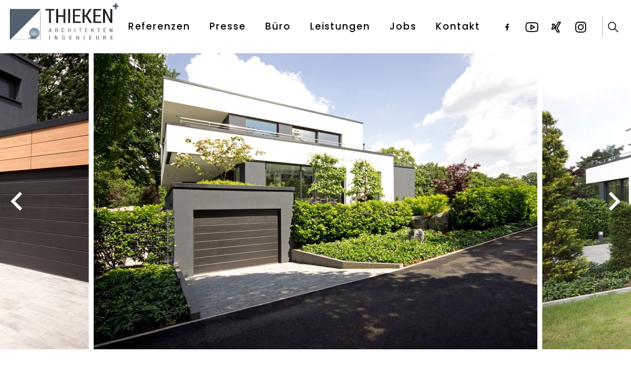

--- FILE ---
content_type: text/html; charset=utf-8
request_url: https://www.thieken.com/referenz/exklusives-einfamilienhaus-mit-doppel-und-tiefgarage-dorsten
body_size: 4677
content:
<!DOCTYPE html>
<html lang="de-DE">
  <head>
    <meta charset="utf-8">
    <meta http-equiv="X-UA-Compatible" content="IE=edge">
    
    <link href="/css/thieken_v2/base.1759919443.css" rel="stylesheet" media="all" type="text/css"/>
    <script src="/js/thieken_v2/jquery-3.5.1.min.1606567402.js"></script>
    <script src="/js/thieken_v2/custom.1758116946.js"></script>     
        <title>THIEKEN ARCHITEKTEN + INGENIEURE</title>
    <meta name="robots" content="index,follow">
    <meta name="revisit-after" content="1 day">
    <meta name="keywords" lang="de" content="Architektur, Architekturbüro, Ingenieurbüro, Planungsbüro, Dorsten, Architekt">
    <meta name="author" content="THIEKEN ARCHITEKTEN + INGENIEURE GMBH - THIEKEN+PARTNER">
    <meta name="description" content="THIEKEN ARCHITEKTEN + INGENIEURE GMBH - THIEKEN+PARTNER - Gutes Bauen fängt beim Planen an!">
    <link rel="canonical" href="https://thieken.com/" />
    <link rel="shortlink" href="https://thieken.com/" />    
    <link rel="icon" type="image/x-icon" href="/images/thieken_v2/favicon/favicon.1615114330.ico">    
    <link rel="apple-touch-icon" sizes="180x180" href="/images/thieken_v2/favicon/apple-touch-icon.1615114328.png">
    <link rel="icon" type="image/png" sizes="32x32" href="/images/thieken_v2/favicon/favicon-32x32.1615114328.png">
    <link rel="icon" type="image/png" sizes="16x16" href="/images/thieken_v2/favicon/favicon-16x16.1615114328.png">
    <link rel="manifest" href="/images/thieken_v2/favicon/site.1635793135.webmanifest">
    <link rel="mask-icon" href="/images/thieken_v2/favicon/safari-pinned-tab.1615114330.svg" color="#5bbad5">    
  </head>

  <body>
    <div id="wrapper">
      <header id="header" class="clearfix">
  <div class="container">
    <div id="logo">
      <a href="http://thieken.com"><img src="/images/thieken_v2/logos/thieken.1622111414.svg" onerror="this.src='/images/thieken_v2/logos/thieken.1622111764.png';this.onerror=null;"></a>
    </div>
    <div class="action-icons">
      <a target="_blank" href="https://www.facebook.com/thiekenarchitekteningenieure" title="Thieken Facebook" alt="Thieken Facebook" class="social-media-icon scale32 facebook lab la-facebook-f"></a>
      <a target="_blank" href="http://www.youtube.com/channel/UClHXfFL2_kLQOqr35Vmg8KA" title="Thieken Youtube" alt="Thieken Youtube" class="social-media-icon scale32 lab la-youtube"></a>
      <a target="_blank" href="https://www.xing.com/pages/thieken-partnerarchitektenundingenieure" title="Thieken Xing" alt="Thieken Xing" class="social-media-icon scale32 lab la-xing"></a>
      <a target="_blank" href="https://www.instagram.com/thieken_architekteningenieure/" title="Thieken Instagram" alt="Thieken Instagram" class="social-media-icon scale32 lab la-instagram"></a>
      <span class="divider">
        <span onclick="openSearch()" title="Suche" alt="Suche" class="search las la-search"></span>
      </span>
    </div>
    <nav id="nav">
      <a href="/home#referenzen" >Referenzen</a>
      <a href="/home#presse"  >Presse</a>
      <a href="/home#buero" >Büro</a>
      <a href="/home#leistungen" >Leistungen</a>
      <a href="/home#jobs" >Jobs</a>
      <a href="/home#kontakt" >Kontakt</a>
    </nav>
  </div>
  <div id="searchOverlay" class="searchOverlay">
    <span class="closebtn" onclick="closeSearch()" title="Close Overlay">×</span>
    <div class="searchOverlay-content">
      <form action="/suche" autocomplete="off">
        <input id="searchInput" type="text" placeholder="Suche" name="q">
      </form>
    </div>
  </div>
</header>      
 
     

<script src="/js/thieken_v2/splide.min.1737816587.js"></script>
<link href="/css/thieken_v2/splide.core.min.1737816646.css" rel="stylesheet" type="text/css" />
<link href="/css/thieken_v2/splide.theme.thieken.1738074684.css" rel="stylesheet" type="text/css" />
<script src="/js/thieken_v2/glightbox.min.1737890074.js"></script>
<link href="/css/thieken_v2/glightbox.min.1737890091.css" rel="stylesheet" type="text/css" />

<section class="splide first" aria-label="Projekt Slider" >
  <ul class="splide__pagination"></ul>
  <div class="splide__track">
		<ul class="splide__list">
				  			<li style="width: 900px; height: 600px;" class="splide__slide">
			  <a href="/media/referenzen/74/slides/207-exklusives-einfamilienhaus-mit-doppel-und-tiefgarage.jpg" data-glightbox="description: Thieken - Exklusives Einfamilienhaus mit Doppel- und Tiefgarage" class="glightbox">
			    <img data-splide-lazy="/media/referenzen/74/slides/thumbs/207-exklusives-einfamilienhaus-mit-doppel-und-tiefgarage.jpg">
			  </a>
			</li>
				  			<li style="width: 900px; height: 600px;" class="splide__slide">
			  <a href="/media/referenzen/74/slides/205-exklusives-einfamilienhaus-mit-doppel-und-tiefgarage.jpg" data-glightbox="description: Thieken - Exklusives Einfamilienhaus mit Doppel- und Tiefgarage" class="glightbox">
			    <img data-splide-lazy="/media/referenzen/74/slides/thumbs/205-exklusives-einfamilienhaus-mit-doppel-und-tiefgarage.jpg">
			  </a>
			</li>
				  			<li style="width: 900px; height: 600px;" class="splide__slide">
			  <a href="/media/referenzen/74/slides/204-exklusives-einfamilienhaus-mit-doppel-und-tiefgarage.jpg" data-glightbox="description: Thieken - Exklusives Einfamilienhaus mit Doppel- und Tiefgarage" class="glightbox">
			    <img data-splide-lazy="/media/referenzen/74/slides/thumbs/204-exklusives-einfamilienhaus-mit-doppel-und-tiefgarage.jpg">
			  </a>
			</li>
				  			<li style="width: 400px; height: 600px;" class="splide__slide">
			  <a href="/media/referenzen/74/slides/208-exklusives-einfamilienhaus-mit-doppel-und-tiefgarage.jpg" data-glightbox="description: Thieken - Exklusives Einfamilienhaus mit Doppel- und Tiefgarage" class="glightbox">
			    <img data-splide-lazy="/media/referenzen/74/slides/thumbs/208-exklusives-einfamilienhaus-mit-doppel-und-tiefgarage.jpg">
			  </a>
			</li>
				  			<li style="width: 900px; height: 600px;" class="splide__slide">
			  <a href="/media/referenzen/74/slides/202-exklusives-einfamilienhaus-mit-doppel-und-tiefgarage.jpg" data-glightbox="description: Thieken - Exklusives Einfamilienhaus mit Doppel- und Tiefgarage" class="glightbox">
			    <img data-splide-lazy="/media/referenzen/74/slides/thumbs/202-exklusives-einfamilienhaus-mit-doppel-und-tiefgarage.jpg">
			  </a>
			</li>
				  			<li style="width: 900px; height: 600px;" class="splide__slide">
			  <a href="/media/referenzen/74/slides/203-exklusives-einfamilienhaus-mit-doppel-und-tiefgarage.jpg" data-glightbox="description: Thieken - Exklusives Einfamilienhaus mit Doppel- und Tiefgarage" class="glightbox">
			    <img data-splide-lazy="/media/referenzen/74/slides/thumbs/203-exklusives-einfamilienhaus-mit-doppel-und-tiefgarage.jpg">
			  </a>
			</li>
				  			<li style="width: 899px; height: 600px;" class="splide__slide">
			  <a href="/media/referenzen/74/slides/206-exklusives-einfamilienhaus-mit-doppel-und-tiefgarage.jpg" data-glightbox="description: Thieken - Exklusives Einfamilienhaus mit Doppel- und Tiefgarage" class="glightbox">
			    <img data-splide-lazy="/media/referenzen/74/slides/thumbs/206-exklusives-einfamilienhaus-mit-doppel-und-tiefgarage.jpg">
			  </a>
			</li>
			
		</ul>
  </div>  
</section>


<script>
$(document).ready(function(){
  var splide = new Splide( '.first',
  {
    type: 'loop',
    speed: 1000,
    trimSpace: 'move',
    width: '100%',
    focus: 'center',
    autoWidth: true,
    arrows: true,
    gap: 10,
    padding: 0,
    pagination: true,
    autoplay: true,
    interval: 5000,
    lazyLoad: 'sequential',
    pauseOnHover: true,
    pauseOnFocus: false
  } ).mount();


  const lightbox = GLightbox({
    loop: true,
    openEffect: 'zoom',
    closeEffect: 'fade'
  });
  
  lightbox.on('slide_changed', ({ prev, current }) => {
    // Update position of the slider
    splide.go( current.index );
  });

});
</script>
  
 

  <section id="referenz">
    <h1 class="titel uppercase align-left">Exklusives Einfamilienhaus mit Doppel- und Tiefgarage</h1>
    <h5 class="ort branded align-left">in Dorsten</h5>
  
    <div class="dataGrid referenz">
      <div class="left">
                  <span id="bauherr">
            <h3>Bauherr</h3>
            <span>Privatperson</span>
          </span>
                          <span id="planung">
            <h3>Planung</h3>
            <span>THIEKEN ARCHITEKTEN + INGENIEURE GmbH</span>
          </span>
                          <span id="leistungsumfang">
            <h3>Leistungsumfang</h3>
            <span>• Objektplanung LPH 1-9<br />
• Tragwerksplanung LPH 1-6<br />
• Schallschutznachweis</span>
          </span>
                          <span id="objektdaten">
            <h3>Objektdaten</h3>
            <span>• WF 368 m²<br />
• NUF 288 m²<br />
• BRI 3.255 m³</span>
          </span>
                          <span id="baubeginn">
            <h3>Baubeginn</h3>
            <span>Juni 2014</span>
          </span>
                          <span id="fertigstellung">
            <h3>Fertigstellung</h3>
            <span>Mai 2015</span>
          </span>
              </div>
      <div class="right">
        <span id="objektbeschreibung">
          <h3>Objektbeschreibung</h3>
          <span>Bei dem Projekt handelt es sich um ein exklusives Einfamilienhaus mit Doppelgarage im Erdgeschoss sowie einer Tiefgarage im Kellergeschoss mit 5 Stellplätzen. Der architektonische Entwurf weist unterschiedlich versetzte Baukörper auf, welche dem Gebäude einen repräsentativen Gesamteindruck verleihen und die jeweiligen Nutzungen widerspiegeln. Die Doppelgarage wurde mit einer holzfarbenen HPL-Fassade ausgeführt und leitet den Besucher in einen anthrazitfarbenen überkragenden Eingangsbereich. Der Hauptbaukörper bildet mit Einschnitten und Auskragungen die Verbindung von Außen- und Innenraum. Die Einschnitte mit großzügigen Glasfronten sind farblich abgesetzt und verleihen dem Gebäude eine eindrucksvolle Tiefenwirkung. Die weiß verputzte Auskragung zur Gartenseite lässt den Hauptbaukörper nahezu schweben und verleiht der Architektur eine puristische Leichtigkeit.</span>
        </span>
              </div>
    </div>
  </section>

  <section id="referenzen">
    <span class="section-main branded">Weitere Referenzen</h1>
    <span class="divider"></span>
      
<div class="galleryGrid referenzen">
      <div>
              <img loading="lazy" src="/media/referenzen/24/thumb.jpg" />
       
      <a href="/referenz/errichtung-eines-einfamilienhauses-moenchengladbach" title="Errichtung eines Einfamilienhauses" class="caption">
        <span class="info">
          <span class="title">Errichtung eines Einfamilienhauses</span>
          <span class="location">Mönchengladbach</span>
        </span>
      </a>
    </div>
      <div>
              <img loading="lazy" src="/media/referenzen/25/thumb.jpg" />
       
      <a href="/referenz/einfamilienhaus-mit-doppelgarage-steinfeld-muehlen" title="Einfamilienhaus mit Doppelgarage" class="caption">
        <span class="info">
          <span class="title">Einfamilienhaus mit Doppelgarage</span>
          <span class="location">Steinfeld Mühlen</span>
        </span>
      </a>
    </div>
      <div>
              <img loading="lazy" src="/media/referenzen/28/thumb.jpg" />
       
      <a href="/referenz/wohn-und-geschaeftshaus-mit-arztpraxen-und-apotheke-raesfeld-erle" title="Wohn- und Geschäftshaus mit Arztpraxen und Apotheke" class="caption">
        <span class="info">
          <span class="title">Wohn- und Geschäftshaus mit Arztpraxen und Apotheke</span>
          <span class="location">Raesfeld-Erle</span>
        </span>
      </a>
    </div>
      <div>
              <img loading="lazy" src="/media/referenzen/29/thumb.jpg" />
       
      <a href="/referenz/wohn-und-geschaeftshaus-8we-inkl-lebensmittelmarkt-und-arztpraxen-dorsten-hervest" title="Wohn- und Geschäftshaus (8WE) inkl. Lebensmittelmarkt und Arztpraxen" class="caption">
        <span class="info">
          <span class="title">Wohn- und Geschäftshaus (8WE) inkl. Lebensmittelmarkt und Arztpraxen</span>
          <span class="location">Dorsten-Hervest</span>
        </span>
      </a>
    </div>
      <div>
              <img loading="lazy" src="/media/referenzen/76/thumb.jpg" />
       
      <a href="/referenz/mehrfamilienhauses-mit-vier-garagen-dorsten" title="Mehrfamilienhauses mit vier Garagen" class="caption">
        <span class="info">
          <span class="title">Mehrfamilienhauses mit vier Garagen</span>
          <span class="location">Dorsten</span>
        </span>
      </a>
    </div>
      <div>
              <img loading="lazy" src="/media/referenzen/78/thumb.jpg" />
       
      <a href="/referenz/umbau-und-erweiterung-griechisches-restaurant-dorsten-hervest" title="Umbau und Erweiterung griechisches Restaurant " class="caption">
        <span class="info">
          <span class="title">Umbau und Erweiterung griechisches Restaurant </span>
          <span class="location">Dorsten-Hervest</span>
        </span>
      </a>
    </div>
      <div>
              <img loading="lazy" src="/media/referenzen/79/thumb.jpg" />
       
      <a href="/referenz/buero-und-praxisgebaeude-mit-betriebsleiterwohnung-dorsten" title="Büro- und Praxisgebäude mit Betriebsleiterwohnung" class="caption">
        <span class="info">
          <span class="title">Büro- und Praxisgebäude mit Betriebsleiterwohnung</span>
          <span class="location">Dorsten</span>
        </span>
      </a>
    </div>
      <div>
              <img loading="lazy" src="/media/referenzen/89/thumb.jpg" />
       
      <a href="/referenz/einfamilienhaus-mit-dreifachgarage-und-einliegerwohnung-dorsten" title="Einfamilienhaus mit Dreifachgarage und Einliegerwohnung" class="caption">
        <span class="info">
          <span class="title">Einfamilienhaus mit Dreifachgarage und Einliegerwohnung</span>
          <span class="location">Dorsten</span>
        </span>
      </a>
    </div>
      <div>
              <img loading="lazy" src="/media/referenzen/99/thumb.jpg" />
       
      <a href="/referenz/seniorengerechte-modernisierung-eines-mehrfamilienhauses-dorsten-holsterhausen" title="Seniorengerechte Modernisierung eines Mehrfamilienhauses" class="caption">
        <span class="info">
          <span class="title">Seniorengerechte Modernisierung eines Mehrfamilienhauses</span>
          <span class="location">Dorsten-Holsterhausen</span>
        </span>
      </a>
    </div>
      <div>
              <img loading="lazy" src="/media/referenzen/103/thumb.jpg" />
       
      <a href="/referenz/einfamilienhaus-mit-garage-herten" title="Einfamilienhaus mit Garage" class="caption">
        <span class="info">
          <span class="title">Einfamilienhaus mit Garage</span>
          <span class="location">Herten</span>
        </span>
      </a>
    </div>
     
</div>  </section>
        <footer>
    <div class="container">
      <div class="std-flexbox noMobile mobile2columns">
        <div class="info flex-align-left" >
          <img class="small-logo" src="/images/thieken_v2/logos/thieken_symbol.1622110844.svg" onerror="this.src='/images/thieken_v2/logos/thieken_symbol.1622111804.png';this.onerror=null;">
          <span class="companyname branded uppercase display-block">Thieken</span>
          ARCHITEKTEN + INGENIEURE GMBH
          <span class="address display-block">Auf'm Diek 30<br />46284 Dorsten</span>
        </div>
        <div class="flex-align-left">
          <span class="menu">
            <span><a href="/referenzen" class="cleanlink uppercase">Referenzen</a></span>
                                                <span><a href="/referenzen/bildung" class="cleanlink">Bildung</a></span>
                                  <span><a href="/referenzen/buero" class="cleanlink">Büro</a></span>
                                  <span><a href="/referenzen/einkaufen" class="cleanlink">Einkaufen</a></span>
                                  <span><a href="/referenzen/feuerwehr" class="cleanlink">Feuerwehr</a></span>
                                  <span><a href="/referenzen/gesundheit" class="cleanlink">Gesundheit</a></span>
                                  <span><a href="/referenzen/gewerbe" class="cleanlink">Gewerbe</a></span>
                                  <span><a href="/referenzen/industrie" class="cleanlink">Industrie</a></span>
                                  <span><a href="/referenzen/landwirtschaft" class="cleanlink">Landwirtschaft</a></span>
                                  <span><a href="/referenzen/sport" class="cleanlink">Sport</a></span>
                                  <span><a href="/referenzen/wohnen" class="cleanlink">Wohnen</a></span>
                  
                        </span>
        </div>
        <div class="flex-align-left">
          <span class="menu">
            <span><a href="/home#presse" class="cleanlink uppercase">Presse</a></span>
          </span>
          <span class="menu">
            <span><a href="/home#buero" class="cleanlink uppercase">Büro</a></span>
            <span><a href="/home#mitarbeiter" class="cleanlink">Über Uns</a></span>
            <span><a href="/home#gesellschafter" class="cleanlink">Prokuristen / Gesellschafter</a></span>
            <span><a href="/home#historie" class="cleanlink">Firmenhistorie</a></span>
          </span>
        </div>
        <div class="flex-align-left">
          <span class="menu">
            <span><a href="/home#leistungen" class="cleanlink uppercase">Leistungen</a></span>
                                                <span><a href="/leistungen/tragwerksplanung" class="cleanlink">Tragwerksplanung</a></span>
                                  <span><a href="/leistungen/generalplanung" class="cleanlink">Generalplanung</a></span>
                                  <span><a href="/leistungen/krankenhausbau" class="cleanlink">Krankenhausbau</a></span>
                                  <span><a href="/leistungen/brandschutz" class="cleanlink">Brandschutz</a></span>
                                  <span><a href="/leistungen/bauphysik" class="cleanlink">Bauphysik</a></span>
                                  <span><a href="/leistungen/nachhaltigkeit-zertifizierung" class="cleanlink">Nachhaltigkeit &amp; Zertifizierung</a></span>
                                  <span><a href="/leistungen/architektur" class="cleanlink">Architektur</a></span>
                                  <span><a href="/leistungen/3d-virtual-reality" class="cleanlink">3D / Virtual-Reality</a></span>
                  
                        </span>  
        </div>
        <div class="flex-align-left">
          <span class="menu">
            <span><a href="/home#jobs" class="cleanlink uppercase">Jobs</a></span>
          </span>  
          <span class="menu">
            <span><a href="/home#kontakt" class="cleanlink uppercase">Kontakt</a></span>
          </span>  
        </div>
      </div>
      <div class="std-flexbox  noMobile mobile4columns first-last certifications">
        <span><a href="/info/qualitaetssicherung"><img src="/images/thieken_v2/certificates/_planer.1610023512.jpg" /></a></span>
        <span><a class="ams" href="/info/arbeitsschutz"><img src="/images/thieken_v2/certificates/_ams.1613046312.jpg" /></a></span>
        <span><a href="/leistungen/bauphysik"><img src="/images/thieken_v2/certificates/_ennergieeffizienz.1610023718.jpg" /></a></span>
        <span><a href="/info/partner-der-feuerwehr"><img src="/images/thieken_v2/certificates/_feuerwehr.1610023672.jpg" /></a></span>
        <span><a href="https://www.ikbaunrw.de" target="_blank"><img src="/images/thieken_v2/certificates/_ikbau.1610023614.jpg" /></a></span>
        <span><a href="https://www.ihk-nordwestfalen.de" target="_blank"><img src="/images/thieken_v2/certificates/_ihk.1610023638.jpg" /></a></span>
        <span><a href="https://www.aknw.de" target="_blank"><img src="/images/thieken_v2/certificates/_aknw.1610023480.jpg" /></a></span>
      </div>
    </div>
    <div class="legal">
      <div class="inner container clearfix">
        <span class="left">© <b>THIEKEN</b> ARCHITEKTEN + INGENIEURE GMBH</span>        
        <span class="right">
          <a class="cleanlink" href="/home">Home</a>
          <a class="cleanlink" href="/legal/impressum">Impressum</a>
          <a class="cleanlink" href="/legal/datenschutzerklaerung">Datenschutz</a>
          <a class="cleanlink" href="https://reports.thieken.com">Hinweisgebersystem</a>
          <a class="cleanlink" href="/home#kontakt">Kontakt</a>
        </span>
      </div>
    </div>    
  </footer>        <div class="mobileMenu">
    <div class="mobileButtons">
      <span class="item menu"><i onclick="toggleMobileNav()" class="las la-bars"></i></span>
      <span class="item social"><i onclick="toggleMobileSocial()" class="las la-ellipsis-h"></i></span>
      <span class="item search"><i onclick="toggleSearch()" class="las la-search"></i></span>
    </div>
    <div class="mobileNav toggleCanvas"></div>
    <div class="mobileSocial toggleCanvas"></div>
  </div>
  
  <script>
    $( document).ready(function(jQuery) {
      $("#nav").clone().appendTo( ".mobileMenu .mobileNav" );
      $(".action-icons").clone().appendTo( ".mobileMenu .mobileSocial" );
    });
  </script>    </div>
  </body>
</html>

--- FILE ---
content_type: text/css
request_url: https://www.thieken.com/css/thieken_v2/base.1759919443.css
body_size: 31013
content:
@import url("reset.css");
@import url("line.awesome.min.css");

/* poppins-300 - latin */
@font-face {
  font-display: swap; /* Check https://developer.mozilla.org/en-US/docs/Web/CSS/@font-face/font-display for other options. */
  font-family: 'Poppins';
  font-style: normal;
  font-weight: 300;
  src: url('/fonts/thieken_v2/poppins-v22-latin-300.woff2') format('woff2'), /* Chrome 36+, Opera 23+, Firefox 39+, Safari 12+, iOS 10+ */
       url('/fonts/thieken_v2/poppins-v22-latin-300.ttf') format('truetype'); /* Chrome 4+, Firefox 3.5+, IE 9+, Safari 3.1+, iOS 4.2+, Android Browser 2.2+ */
}
/* poppins-300italic - latin */
@font-face {
  font-display: swap; /* Check https://developer.mozilla.org/en-US/docs/Web/CSS/@font-face/font-display for other options. */
  font-family: 'Poppins';
  font-style: italic;
  font-weight: 300;
  src: url('/fonts/thieken_v2/poppins-v22-latin-300italic.woff2') format('woff2'), /* Chrome 36+, Opera 23+, Firefox 39+, Safari 12+, iOS 10+ */
       url('/fonts/thieken_v2/poppins-v22-latin-300italic.ttf') format('truetype'); /* Chrome 4+, Firefox 3.5+, IE 9+, Safari 3.1+, iOS 4.2+, Android Browser 2.2+ */
}
/* poppins-regular - latin */
@font-face {
  font-display: swap; /* Check https://developer.mozilla.org/en-US/docs/Web/CSS/@font-face/font-display for other options. */
  font-family: 'Poppins';
  font-style: normal;
  font-weight: 400;
  src: url('/fonts/thieken_v2/poppins-v22-latin-regular.woff2') format('woff2'), /* Chrome 36+, Opera 23+, Firefox 39+, Safari 12+, iOS 10+ */
       url('/fonts/thieken_v2/poppins-v22-latin-regular.ttf') format('truetype'); /* Chrome 4+, Firefox 3.5+, IE 9+, Safari 3.1+, iOS 4.2+, Android Browser 2.2+ */
}
/* poppins-italic - latin */
@font-face {
  font-display: swap; /* Check https://developer.mozilla.org/en-US/docs/Web/CSS/@font-face/font-display for other options. */
  font-family: 'Poppins';
  font-style: italic;
  font-weight: 400;
  src: url('/fonts/thieken_v2/poppins-v22-latin-italic.woff2') format('woff2'), /* Chrome 36+, Opera 23+, Firefox 39+, Safari 12+, iOS 10+ */
       url('/fonts/thieken_v2/poppins-v22-latin-italic.ttf') format('truetype'); /* Chrome 4+, Firefox 3.5+, IE 9+, Safari 3.1+, iOS 4.2+, Android Browser 2.2+ */
}
/* poppins-500 - latin */
@font-face {
  font-display: swap; /* Check https://developer.mozilla.org/en-US/docs/Web/CSS/@font-face/font-display for other options. */
  font-family: 'Poppins';
  font-style: normal;
  font-weight: 500;
  src: url('/fonts/thieken_v2/poppins-v22-latin-500.woff2') format('woff2'), /* Chrome 36+, Opera 23+, Firefox 39+, Safari 12+, iOS 10+ */
       url('/fonts/thieken_v2/poppins-v22-latin-500.ttf') format('truetype'); /* Chrome 4+, Firefox 3.5+, IE 9+, Safari 3.1+, iOS 4.2+, Android Browser 2.2+ */
}
/* poppins-700 - latin */
@font-face {
  font-display: swap; /* Check https://developer.mozilla.org/en-US/docs/Web/CSS/@font-face/font-display for other options. */
  font-family: 'Poppins';
  font-style: normal;
  font-weight: 700;
  src: url('/fonts/thieken_v2/poppins-v22-latin-700.woff2') format('woff2'), /* Chrome 36+, Opera 23+, Firefox 39+, Safari 12+, iOS 10+ */
       url('/fonts/thieken_v2/poppins-v22-latin-700.ttf') format('truetype'); /* Chrome 4+, Firefox 3.5+, IE 9+, Safari 3.1+, iOS 4.2+, Android Browser 2.2+ */
}
* {
  letter-spacing: 0.12rem;
}
body {
  background-color: #fff;
  font-family: 'Poppins', sans-serif;
  color: #000;
  cursor: default;
  min-width: 800px;
}
body,
html {
  box-sizing: border-box;
  min-height: 100vh;
  font-size: 1em;
  font-weight: 300;
  position: relative; 
}
@media screen and (max-width: 1080px) {
  body,
  html {
    font-size: 1.0em;
    /*width: 800px;*/
  }
}
.no-scroll {
    overflow: hidden;
}
b,
strong {
  font-weight: 700;
}
p {
  display: block;
  padding-top: 0.5em;
  padding-bottom: 0.5em;
}
@media screen and (min-width: 1081px) {
  :target::before {
    content: "";
    display: block;
    height: 108px;
    margin: -108px 0 0;
  }
}
.clearfix:after {
  content: "";
  display: table;
  clear: both;
}
::selection {
  background: #000000;
  color: #fff;
}
::-moz-selection {
  background: #000000;
  color: #fff;
}

.branded {
  color: #576474;
}
.noselect {
  -webkit-touch-callout: none;
    -webkit-user-select: none;
     -khtml-user-select: none;
       -moz-user-select: none;
        -ms-user-select: none;
            user-select: none;
}

a {
  text-decoration: none;
}
a:active {
	background-color: transparent !important;
	}
a {
  color: #576474;
  font-weight: 500;
}
a:not(.cleanlink):hover,
a.selected {
	text-shadow: 0 0 1px #576474, 0 0 1px #576474;
	filter: dropshadow(color=#576474, offx=1, offy=1, Positive=1);
}
a.unbranded {
  color: #000;
}
a.unbranded:hover {
	text-shadow: 0 0 1px #000, 0 0 1px #000;
	filter: dropshadow(color=#000, offx=1, offy=1, Positive=1);
}

h1,
h2,
h3,
h4,
h5,
h6 {
	margin-bottom: .5rem;
	font-weight: 500;
}
h1 {
	font-size: 2.2rem;
}
h2 {
	font-size: 2rem;
}
h3 {
	font-size: 1.75rem;
}
h4 {
	font-size: 1.5rem;
}
h5 {
	font-size: 1.25rem;
}
h6 {
	font-size: 1rem;
}
small {
	font-size: 70%;
	font-weight: 300;
}

.uppercase {
  text-transform: uppercase;
}
.small-caps {
  font-variant: small-caps;
}
.italic {
  font-style: italic;
}
.align-left {
  text-align: left;
}
.align-right {
  text-align: right;
}
.display-block {
  display: block !important;
}
.display-inline {
  display: inline-block !important;
}
#wrapper {
  width: 100%;
  padding-top: 108px;
  position: relative;
  min-height: 100vh;  
}
@media screen and (max-width: 1080px) {
  #wrapper {
    padding-top: 0;
    padding-bottom: 144px;
  }
}
.container {
  position: relative;
  margin: 0 auto;
  max-width: 1890px;
  padding: 0 20px;
}

ul {
  /*list-style: square outside url('[data-uri]');*/
  padding-left: 15px;
}
ul li {
  margin: 0;
  padding-left: 5px;
}
.las.la-search{
  transform: scale(-1, 1);
}

  header {
    width: 100%;
    min-width: 800px;
    overflow: hidden;
    position: fixed;
    top: 0px;
    height: 108px;
    z-index: 999;
    background-color: rgba(255,255,255,0.8);
    text-align: right;
  }
  header #logo {
    float: left;
    padding-right: 20px;
  }
  header #logo img {
    height: 100px;
    display: block;
    margin-top: 7px;
  }
  header .mobileMenu {
    display: none;
  }
  header nav {
    display: flex;
    max-width: 800px;
    margin: 0 0 0 auto;
    height: 108px;
    line-height: 108px;
    padding: 0;
  }
  header nav a {
    flex: 1 0 auto;
    font-size: 1.2rem;
    text-align: left;
    vertical-align: middle;
    display: inline-block;
    color: #000 !important;
  }
  header nav a i {
    display: none !important;
  }
  header .action-icons {
    float: right;
    height: 111px;
    line-height: 108px;
    vertical-align: middle;
    display: inline-block
  }
  header .action-icons a {
    color: #000 !important;
  }  
  header .action-icons a:hover {
    color: #fff !important;
  }  
  header .action-icons .divider {
    border-left: 1px solid #B0B0B0;  
    padding: 10px 0 10px 0;
    margin-left: 20px;  
  }
  header .action-icons .search {
    font-size: 26px;
    padding: 3px;
    margin-left: 3px;
    transform: scale(-1, 1);
    text-align: center;
    vertical-align: middle; 
    cursor: pointer;
  }
  header .action-icons .search:hover,
  header .action-icons a:hover.search {
    color: #ccc;
  }
 

/* MOBILE MENU */
@media 
(pointer: coarse) and (max-width: 1080px),
(pointer: none) and (max-width: 1080px),
(hover: none) and (max-width: 1080px),
screen and (max-width: 1080px)
{
  :target::before {
    content: "";
    display: block;
    height: 0;
    margin: 0;
  }
  #wrapper {
    padding-top: 0;
  }
  header {
    height: 183px; 
    position: relative;
  }
  header #logo img {
    height: 111px;
  }
  header nav {
    position: absolute;
    top: 115px;
    line-height: 60px;
    max-width: 100%;
    width: 100%;
    padding-right: 40px;
  }
  header nav a {
    flex: 1 0 auto;
    text-align: center;
    align-items: center;
    justify-content: center;
    font-size: 1.5rem;
  }
  header nav > a:first-child {
    text-align: left;
    align-items: flex-start;
    justify-content: flex-start;
  }
  header nav > a:last-child {
    text-align: right;
    align-items: flex-end;
    justify-content: flex-end;
  }
}
/* MOBILE MENU */ 

.mobileMenu {
  display:none;
}  
  
@media 
(pointer: coarse) and (max-width: 1080px),
(pointer: none) and (max-width: 1080px),
(hover: none) and (max-width: 1080px),
screen and (max-width: 1080px)
{
  header .action-icons {
    display: none;
  }
  .mobileMenu {
    position: fixed;
    display: block;
    left: 0;
    bottom: 0;
    width: 100%;
    padding: 0 40px 0 40px;
    height: 144px;
    z-index: 99999;
    background-color: rgba(87,100,116,0.9);
  }
  .mobileMenu .mobileButtons {
    display: flex;
  }
  .mobileMenu .mobileButtons .item {
    flex-grow: 1;
    text-align: center;
    align-items: center;
    justify-content: center;
  }
  .mobileMenu .mobileButtons .item:first-child {
    text-align: left;
    align-items: flex-start;
    justify-content: flex-start;
  }
  .mobileMenu .mobileButtons .item:last-child {
    text-align: right;
    align-items: flex-end;
    justify-content: flex-end;
  }
  .mobileMenu .mobileButtons .item > i {
    font-size: 64px;
    color: #fff;
    opacity: 0.7;
    vertical-align: middle;
    line-height: 144px;
  }
  .mobileMenu .mobileButtons .item > i:hover {
    opacity: 1;
    cursor: pointer;
  }
  
  .mobileMenu .toggleCanvas {
    text-align: center;
    position: absolute;
    height: 100vh;
    left: 0;
    bottom: 144px;
    display: none;
    width: 100%;
    margin: 0;
    background-color: rgba(87,100,116,0.9);
    padding-top: 144px;
  }
  
  .mobileMenu nav {
    text-align: center;
    position: relative;
    top: 50%;
    transform: perspective(1px) translateY(-50%);
    margin: 0 auto;
    display: inline-block;
  }
  .mobileMenu nav a {
    font-size: 2.6rem;
    text-align: center;
    vertical-align: middle;
    display: block;
    line-height: 70px;
    color: #fff;
    opacity: 0.7;
    font-weight: 300;
  }  
  .mobileMenu nav a i {
    display: none !important;
  }
  .mobileMenu nav a.selected {
    font-weight: 500;    
  }
  .mobileMenu nav a.selected i {
    display: inline !important;  
    margin-right: 10px;
  }
  .mobileMenu nav a:hover {
    opacity: 1;
  }

  .mobileMenu .action-icons {
    text-align: center;
    position: relative;
    top: 50%;
    transform: perspective(1px) translateY(-50%); 
    line-height: 208px;
  }
  .mobileMenu .action-icons .divider {
    display: none;  
  }
  .mobileMenu .action-icons .social-media-icon {
    display: inline;
    color: #fff; 
    font-size: 128px;
    opacity: 0.7;
    margin: 40px;
  }
  .mobileMenu .action-icons .social-media-icon.la-facebook-f {
    font-size: 112px;
  }
  .mobileMenu .action-icons a.social-media-icon:hover {
    color: #576474;
    background-color: #fff;
    opacity: 1;
  }
  .mobileMenu .action-icons a:nth-child(2):after { 
     content: "\A";
     white-space: pre; 
  }
  .mobileMenu .action-icons .search {
    display: none;
  }  
}  
  
.social-media-icon {
  text-align: center;
  vertical-align: middle;
  margin-left: 10px;
  transition: 0.3s;
  border-radius: 100px;
  text-indent: 2;
}
.social-media-icon:first-of-type {
  margin-left: 0px;
}
a.social-media-icon:hover {
  color: #fff;
  background-color: rgba(0,0,0,1);
}
.social-media-icon.scale32 {
  font-size: 32px;
}
.social-media-icon.scale32.la-facebook-f {
  font-size: 16px;
  padding: 8px;
}
.social-media-icon.scale48 {
  font-size: 48px;
}
.social-media-icon.scale48.la-facebook-f {
  font-size: 32px;
  padding: 8px;
  text-indent: 0;
}
.social-media-icon.scale64 {
  font-size: 64px;
}
.social-media-icon.scale64.la-facebook-f {
  font-size: 48px;
}
.social-media-icon.scale80 {
  font-size: 80px;
}
.social-media-icon.scale80.la-facebook-f {
  font-size: 64px;
}
.social-media-icon.scale96 {
  font-size: 96px;
}
.social-media-icon.scale96.la-facebook-f {
  font-size: 80px;
}




section {
  text-align: center;
  margin: 100px auto 0 auto;
  position: relative;
  max-width: 1890px;
  padding: 0 20px;
}
header + section:first-of-type { 
  margin-top: 0 !important;
}
section .section-logo {
  margin: 0 auto 30px auto;
  width: 64px;
}
section .section-main {
  text-transform: uppercase;
  font-size: 1.8rem;
  letter-spacing: 0.5rem;
  font-weight: 300;  
  display: block;
}
section .section-sub {
  margin-top: 40px;
  text-transform: uppercase;
  font-size: 3rem;
  font-weight: 700;
  display: block;
}
section .divider {
  width: 70px;
  height: 16px;
  background-color: #576474;
  display: block;
  margin: 15px auto 40px auto;
}
section .more {
  text-align: right;
  margin-top: 15px;
  font-size: 1.4rem;
}



.std-flexbox {
  display: flex;
  flex-flow: row wrap;  
}
.std-flexbox > * {
  flex: 1 0 auto;
  text-align: center;
  align-items: center;
  justify-content: center;
}
.std-flexbox.flex-even > * {
  flex: 1 0;
}
.std-flexbox > *.flex-align-left {
  text-align: left;
  align-items: flex-start;
  justify-content: flex-start;
}
.std-flexbox > *.noScale {
  flex: 1 1 auto !important;
}
@media screen and (min-width: 1080px) {
  .std-flexbox.first-last > *:first-child {
    text-align: left;
    align-items: flex-start;
    justify-content: flex-start;
  }
  .std-flexbox.first-last > *:last-child {
    text-align: right;
    align-items: flex-end;
    justify-content: flex-end;
  }
}
@media screen and (max-width: 1080px) {
  .std-flexbox:not(.noMobile),
  .dataGrid {
    display: block !important;
  }
  .std-flexbox:not(.noMobile) > * {
    padding-bottom: 50px;
  }
  .std-flexbox.mobile2columns,
  .std-flexbox.mobile3columns,
  .std-flexbox.mobile4columns {
    flex-wrap: wrap;
  }
  .std-flexbox.mobile2columns > * {
    flex: 0 0 50%;
    padding-bottom: 20px;
  }
  .std-flexbox.mobile3columns > * {
    flex: 0 0 33%;
    padding-bottom: 20px;
  }
  .std-flexbox.mobile4columns > * {
    flex: 0 0 25%;
    padding-bottom: 20px;
  }
}




.galleryGrid {
  display: grid;
}
.galleryGrid a {
  text-decoration: none;
}
.galleryGrid img {
  width: 100%;
  aspect-ratio: 1 / 1;
}
.galleryGrid div {
  position: relative;
  overflow: hidden;
}
.galleryGrid .caption {
  position: absolute;
  top: 0;
  left: 0;
  width: 100%;
  height: 100%;
  transition: 0.3s;
  background-color: rgba(87,100,116,0.0);
  color: rgba(255,255,255,0.0);
}
.galleryGrid .caption.visible {
  position: absolute;
  top: 70%;
  left: 0;
  width: 100%;
  height: 30%;
  background-color: rgba(255,255,255,0.9);
  color: rgba(0,0,0,1);
}
@media
(pointer: coarse),
(pointer: none),
(hover: none)
{
  .galleryGrid.referenzen .caption,
  .galleryGrid.gesellschafter .caption {
    background-color: rgba(87,100,116,0.5);
    color: rgba(255,255,255,1);
  }
}
.galleryGrid .caption .info {
  display: block;
  margin: 0 20px 0 20px;
  position: relative;
  top: 50%;
  -webkit-transform: translateY(-50%);
  -ms-transform: translateY(-50%);
  transform: translateY(-50%);
}
.galleryGrid div:hover .caption {
  background-color: rgba(87,100,116,0.8);
  color: rgba(255,255,255,1);
}
.galleryGrid:after {
  display: block;
}
/******************/
/* Referenzen     */
/******************/
.galleryGrid.referenzen {
  grid-template-columns: repeat(auto-fill, minmax(350px, 1fr));
  grid-auto-flow: dense;
  grid-gap: 10px;
}
@media screen and (min-width: 1080px) {
  .galleryGrid.referenzen > div {
    max-width: 520px;  
  }
}
.galleryGrid.referenzen .caption .info .title {
  font-weight: 700;
  display: block;
  font-size: 1.5rem;
  margin-bottom: 20px;
}
.galleryGrid.referenzen .caption .info .location {
  font-size: 1rem;
  display: block;
}
.referenzen-kategorien h4 {
  font-weight: 300;
  font-size: 1.6rem;
}
.referenzen-kategorien h4:hover {
  text-shadow: 0 0 1px #576474, 0 0 1px #576474;
  cursor: pointer;
  font-weight: 300;
}
/******************/
/* Presse         */
/******************/
.galleryGrid.presse {
  grid-template-columns: repeat(auto-fit, minmax(500px, 1fr));
  grid-gap: 10px;
}
.galleryGrid.presse .caption {
  background-color: rgba(87,100,116,0.5);
  color: rgba(255,255,255,1);
}
.galleryGrid.presse .caption .title {
  font-weight: 700;
  font-size: 1.67rem;
  display: block;
  left:0;
  right:0;
  margin-left:auto;
  margin-right:auto;
  top: 50%;
  -webkit-transform: translateY(-50%);
  -ms-transform: translateY(-50%);
  transform: translateY(-50%);
  position: absolute;
  max-width: 500px;
}
.galleryGrid.presse .caption .info {
  top: 100%;
  -webkit-transform: translateY(-100%);
  -ms-transform: translateY(-100%);
  transform: translateY(-100%);
}
.galleryGrid.presse .caption .info .source {
  font-weight: 400;
  display: inline-block;
  font-size: 14pt;
  font-style: italic;
  margin-bottom: 50px;
}
.galleryGrid.presse .caption .info .date {
  font-weight: 500;
  font-size: 18pt;
  display: inline-block;
  width: 80px;
  word-spacing: 50px;
  right: 0;
  position: absolute;
  bottom: 20px;
  text-align: right;
}
.galleryGrid.presse .caption .date span {
  font-weight: 700;
  font-size: 1.75rem;
  display: block;
}
@media screen and (min-width: 1080px) {
  .galleryGrid.presse > div {
    max-width: 750px;  
  }
  .galleryGrid.presse .caption .title {
    top: 70%;
    -webkit-transform: translateY(-70%);
    -ms-transform: translateY(-70%);
    transform: translateY(-70%); 
  }
}
/******************/
/* Mitarbeiter    */
/******************/
.galleryGrid.mitarbeiter {
  grid-template-columns: repeat(auto-fill, minmax(250px, 1fr));
  grid-gap: 10px;
}
@media screen and (min-width: 1080px) {
  .galleryGrid.mitarbeiter > div {
    max-width: 340px;  
  }
}
.galleryGrid.mitarbeiter .caption .info .name {
  font-weight: 700;
  display: block;
  font-size: 1rem;
  word-spacing: 999px;
}
.galleryGrid.mitarbeiter .caption .info .position {
  margin-top: 10px;
  font-size: 0.83rem;
  display: block;
}
/******************/
/* Gesellschafter */
/******************/
.galleryGrid.gesellschafter img {
  aspect-ratio: 182 / 331;
}
.galleryGrid.gesellschafter {
  grid-template-columns: repeat(auto-fill, minmax(250px, 1fr));
  grid-gap: 16px;
}
@media screen and (min-width: 1080px) {
  .galleryGrid.gesellschafter > div {
    max-width: 340px;  
  }
}
.galleryGrid .caption.visible {
  position: absolute;
  top: 70%;
  left: 0;
  width: 100%;
  height: 30%;
  background-color: rgba(255,255,255,0.8);
  color: rgba(0,0,0,1);
}
.galleryGrid.gesellschafter .caption.visible {
  top: 80%;
  height: 20%;
}
.galleryGrid.gesellschafter .caption .info .title {
  font-size: 1rem;
  display: block;
  margin-bottom: 10px;
}
.galleryGrid.gesellschafter .caption .info .name {
  font-weight: 700;
  display: block;
  font-size: 1rem;
}
.galleryGrid.gesellschafter .caption .info .position {
  margin-top: 40px;
  font-size: 1rem;
  display: block;
  word-spacing: 999px;
}










/******************/
/* Mitarbeiter    */
/******************/
.galleryGrid.mitarbeiterNEW img {
  aspect-ratio: 2 / 3;
}
.galleryGrid.mitarbeiterNEW {
  grid-template-columns: repeat(auto-fill, minmax(314px, 1fr));
  grid-gap: 10px;
}
  .galleryGrid.mitarbeiterNEW > div {
    max-width: 420px;  
  }



@media screen and (max-width: 1079px) {
  .galleryGrid.mitarbeiterNEW {
    grid-template-columns: repeat(auto-fill, minmax(250px, 1fr));
    grid-gap: 10px;
  }
  .galleryGrid.mitarbeiterNEW > div {
    max-width: 420px;  
  }
}



.galleryGrid.mitarbeiterNEW .caption .info .name {
  font-weight: 700;
  display: block;
  font-size: 1rem;
  word-spacing: 999px;
}
.galleryGrid.mitarbeiterNEW .caption .info .position {
  margin-top: 10px;
  font-size: 0.83rem;
  display: block;
}
/******************/
/* Gesellschafter */
/******************/
.galleryGrid.gesellschafterNEW img {
  aspect-ratio: 2 / 3;
}
.galleryGrid.gesellschafterNEW {
  grid-template-columns: repeat(auto-fill, minmax(314px, 1fr));
  grid-gap: 10px;
}
  .galleryGrid.gesellschafterNEW > div {
    max-width: 420px; 
  }



@media screen and (max-width: 1079px) {
  .galleryGrid.gesellschafterNEW {
    grid-template-columns: repeat(auto-fill, minmax(250px, 1fr));
    grid-gap: 10px;
  }
  .galleryGrid.gesellschafterNEW > div {
    max-width: 420px;  
  }
}



.galleryGrid.gesellschafterNEW .caption.visible {
  top: 80%;
  height: 20%;
}
.galleryGrid.gesellschafterNEW .caption .info .title {
  font-size: 1rem;
  display: block;
  margin-bottom: 10px;
}
.galleryGrid.gesellschafterNEW .caption .info .name {
  font-weight: 700;
  display: block;
  font-size: 1rem;
}
.galleryGrid.gesellschafterNEW .caption .info .position {
  margin-top: 40px;
  font-size: 1rem;
  display: block;
  word-spacing: 999px;
}
















/******************/
/* Leistungen */
/******************/
.galleryGrid.leistungen {
  grid-template-columns: repeat(auto-fill, minmax(425px, 1fr));

  grid-gap: 10px;
}
@media screen and (min-width: 1080px) {
  .galleryGrid.leistungen > div {
    max-width: 640px;  
  }
}
.galleryGrid.leistungen .caption {
  background-color: rgba(87,100,116,0.5);
  color: rgba(255,255,255,1);
}
.galleryGrid.leistungen .caption .info .title {
  font-weight: 700;
  display: block;
  font-size: 2rem;
  text-transform: uppercase;
}
/******************/
/* Jobs */
/******************/
.galleryGrid.jobs {
  grid-template-columns: repeat(auto-fill, minmax(500px, 1fr));
  grid-gap: 10px;
}
@media screen and (min-width: 1080px) {
  .galleryGrid.jobs > div {
    max-width: 750px;  
  }
}
.galleryGrid.jobs .caption {
  background-color: rgba(87,100,116,0.5);
  color: rgba(255,255,255,1);
}
.galleryGrid.jobs .caption .info {
  font-size: 1.5rem;
  text-transform: uppercase;
}
.galleryGrid.jobs .caption .info .position {
  font-weight: 300;
  display: block;
  font-size: 2rem;
  text-transform: uppercase;
}
@media screen and (max-width: 1080px) {
  .galleryGrid.presse {
    grid-template-columns: repeat(auto-fit, minmax(350px, 1fr));
  }
  .galleryGrid.mitarbeiter {
    grid-template-columns: repeat(auto-fit, minmax(240px, 1fr));
  }
  .galleryGrid.leistungen {
    grid-template-columns: repeat(auto-fit, minmax(350px, 1fr));
  }
  .galleryGrid.leistungen .caption .info .title {
    font-size: 1.5rem;
  }
  .galleryGrid.jobs {
    grid-template-columns: repeat(auto-fit, minmax(350px, 1fr));
  }
  .galleryGrid.jobs .caption .info {
    font-size: 1rem;
  }
  .galleryGrid.jobs .caption .info .position {
    font-size: 1.5rem;
  }
}

.timeline {
  padding: 0;
  margin: 0;
  max-width: 100%;
  display: flex;
  flex-flow: row wrap;
}
.timeline .event {
  display: flex;
  flex: 1;
  align-items: center;
}
.timeline .event.left {
  justify-content: flex-end;
  padding-right: 60px;
  text-align: right;
}
.timeline .event.right {
  text-align: left;
  padding-left: 60px;
}
.timeline .event span.year {
  color: #fff;
  background-color: #576474;
  font-size: 1.5rem;
  font-weight: 700;
  padding: 10px 100px 10px 100px;
}
.timeline .event span.info {
  font-size: 1rem;
  line-height: normal;
  max-width: 600px;
}
.timeline .event.icon {
  background-repeat: repeat-x; 
  width: 116px;
  max-width: 116px;
  position:relative;
}
.timeline .event.icon span.clippingConnector {
  width: 10px;
  height: 100%;
  background-color: #576474;
  position: absolute;
  top: 0;
  display: block;
  left: 50%;
  margin-left: -5px;
}
.timeline .event.icon span.icon  {
  background-color: #ffffff;
  font-size: 96px;
  border: solid 10px #576474;
  color: #576474;
  max-width: 116px;
  z-index: 99;
}
.timeline .special {
  -webkit-box-flex: 1;
  -ms-flex: 1 100%;
  flex: 1 100%;
}
.timeline .special span.connector {
  width: 10px;
  height: 100px;
  background-color: #576474;
  display: block;
  margin: 0 auto;
  padding: 0;
}
.timeline .special span.end {
  display: inline-block;
  color: #fff;
  background-color: #576474;
  font-size: 1.5rem;
  font-weight: 700;
  padding: 10px 100px 10px 100px;
  margin: 0 auto;
  text-transform: uppercase;
}


.kontakt > a {
  font-weight: 300;
  transition: 0.3s ease;
  display: block;
}
/*
.kontakt > a:hover  {
  background-color: #576474;
}
.kontakt > a:hover *  {
  color: #fff;
}*/
.kontakt div span.title {
  font-size: 18pt;
}
.kontakt div span.data {
  margin-top: 30px;
  font-weight: 500;
  font-size: 1.33rem;
  letter-spacing: 4px;
}
.kontakt div span.data span.extend {
  font-weight: 300;
  font-size: 16pt;
  letter-spacing: 4px;
}

footer {
  margin-top: 100px;
  font-weight: 500; 
  bottom: 0;
}
footer .info img {
  width: 60px;
}
footer .info .companyname {
  margin-top: 20px; 
}
footer .info .address {
   margin-top: 30px; 
}
footer .menu {
  margin-top: 0;
  display: block;
}
footer .menu ~ .menu {
  margin-top: 30px;
}
footer .menu > span {
  display: block;
}
footer .menu > span a {
  font-weight: 300;
  color: #A3A3A3;
}
footer .menu > span:first-of-type a {
  font-weight: 500;
}
footer .menu > span a:hover {
  text-shadow: 0 0 1px #A3A3A3, 0 0 1px #A3A3A3;
  cursor: pointer;
}
footer div.certifications {
  margin: 40px 0 20px 0;
}
footer div.certifications span a {
  display: inline-block;
}
footer div.certifications span a img {

  filter: grayscale(100%) brightness(1.3);
  transition: 0.3s;
}
footer div.certifications span a:hover img {
  filter: grayscale(0) brightness(1);
}
footer div.certifications span a.ams {
  margin-left: -80px;
}
footer div.legal {
  background-color: #F0F0F0;
}
footer div.inner {
  padding: 10px 20px;
  font-size: 1rem;
}
footer div.legal a {
  color: #A3A3A3;
  margin-left: 50px;
}
footer div.legal a:hover {
  color: #707070;
  margin-left: 50px;
}
footer div.legal a:first-child {
  margin-left: 0;
}
footer div.legal span.left {
  float: left;
}
footer div.legal span.right {
  float: right;
}

div.globalError {
  text-align: center;
  height: 50%; 
}
div.globalError div {
	display: inline-block;
	background-color: #576474;
	padding: 10px 20px 10px 20px;
	border: 1px solid #576474;
  position: relative;
  color: #fff;
  top: 50%;
  transform: translateY(-50%);
}
div.globalError div p {
  font-size: 30pt;
}



.dataGrid {
  display: flex;
  text-align: left;
  flex-wrap: wrap;
}
.dataGrid > div {
  flex: 1;
}
.dataGrid > .colspan {
  flex: 1 1 100%;
}
.dataGrid .left {
  max-width: 850px;
  padding-right: 50px;
}
@media screen and (min-width: 1080px) {
  .dataGrid.mitarbeiterNEW .left {
    max-width: 600px;
    padding-right: 50px;
  }
}
@media screen and (max-width: 1080px) {
  .dataGrid .left {
    max-width: 100%;
    padding-right: 0px;
  }
  footer .container > div > div:not(.info) {
    display: none;
  }
}
.dataGrid .left img {
  width: 100%;
  margin: 0 auto;
}
.dataGrid .right {
  max-width: 100%;
}
.dataGrid .right .quote {
  margin-top: 20px;
}
.dataGrid .right .content {
  margin-top: 40px;
  /*font-weight: 400;*/
}
@media screen and (min-width: 1080px) {
  .dataGrid.referenz div.left {
    max-width: 30%;
  }
  .dataGrid.referenz div.right {
    max-width: 70%;
  }
  .dataGrid.legal .left.impressum {
    flex: 25%;
    padding: 20px 20px 20px 0;
  }
  .dataGrid.legal .right.impressum {
    flex: 75%;
    padding: 20px 0 20px 0;
  }
  .dataGrid.legal .left.datenschutz {
    flex: 50%;
    padding: 20px 20px 20px 0;
  }
  .dataGrid.legal .right.datenschutz {
    flex: 50%;
    padding: 20px 0 20px 0;
  }
}
.dataGrid.referenz div > span {
    padding-top: 30px;
    display: block;
}
.dataGrid.referenz div span span {
    font-weight: 300;
}
.referenz-grundriss img {
  max-width: 1295px;
}
@media screen and (max-width: 1080px) {
  .referenz-grundriss img {
    max-width: 100%;
  }
}










.social-sharing,
.social-sharing > .social-item {
  border-style: solid;
  border-color: rgba(0,0,0);
  text-align: center;
}
.social-sharing {
  border-width: 1px 0 0 1px;
  margin: 10px auto 0 auto;
}
.social-sharing > .social-item {
  border-width: 0 1px 1px 0;
}
.social-sharing > .social-item a {
  display: block;
  color: #000;
  padding: 10px 0 10px 0;
  opacity: 0.7;
  transition: 0.2s;
  font-size: 32px;
}
.social-sharing > .social-item.facebook a {
  font-size: 26px;
  padding: 13px 0 13px 0;
}
.social-sharing > .social-item > a:hover {
  background-color: #576474;
  color: #fff;
  opacity: 1;
  text-shadow: none;
}
.presse-quellen-outer {
  margin-top: 70px;
}
.presse-quellen-outer hr {
  width: 94%;
  margin: 0px auto 20px auto;
}
a.presse-quelle {
  display: block; 
  margin-top: 10px;
}
a.presse-quelle strong {
  font-weight: 500;
}
.outer {
  margin: 0px auto 0 auto; 
  text-align: left;
  max-width: 80%;
}
.searchOverlay {
  height: 100vh;
  width: 100%;
  display: none;
  position: fixed;
  z-index: 1;
  left: 0;
  font-weight: 500;
  background-color: rgb(87, 100, 116);
  background-color: rgba(87, 100, 116, 0.95);
}
@media screen and (min-width: 1080px) {
  .searchOverlay {  
    top: 108px;
  }
}
@media screen and (max-width: 1080px) {
  .searchOverlay {
    bottom: 144px;
    padding-top: 144px;
    background-color: rgba(87, 100, 116, 0.9);
    height: 100vh;
  }
  .searchOverlay .closebtn {
    display: none;
  }
}
.searchOverlay-content {
  position: relative;
  top: 45%;
  width: 80%;
  text-align: center;
  margin: auto;
}
.searchOverlay .closebtn {
  position: absolute;
  top: 20px;
  right: 45px;
  font-size: 60px;
  cursor: pointer;
  color: white;
}
.searchOverlay .closebtn:hover {
  color: #ccc;
}
.searchOverlay input[type=text] {
  font-size: 3em;
  border: none;
  width: 100%;
  background: none;
  border: none;
  color: #fff;
  text-align: center; 
}
input:focus,
select:focus,
textarea:focus,
button:focus {
    outline: none;
}
.searchOverlay ::placeholder {
  color: #fff;
  opacity: 1;
}
.searchOverlay :-ms-input-placeholder {
  color: #fff;
}
.searchOverlay ::-ms-input-placeholder {
  color: #fff;
}

/* BUTTONS */
.transparentButton
{ 
  padding: 10px 22px 10px 22px;
  border: 1px solid #000;
  color: #000;
  text-decoration: none;
  transition: 0.2s;
  -o-transition: 0.2s;
  -ms-transition: 0.2s;
  -moz-transition: 0.2s;
  -webkit-transition: 0.2s;
  background-color: #fff;
  font-family: 'Poppins', sans-serif;

  cursor: pointer;
}
.transparentButton:hover
{
  background-color: #576474;
  color: #ffffff;
}
.transparentButton:active
{
  background-color: #000;
  color: #ffffff;
}
/* BUTTONS */


.iframeBlock {
  text-align: center;
  background-position: center center;
  background-size: cover;
  display: inline-block;
}
.iframeBlock.maps {
  background-color: rgba(0,0,0,0.8);
  color: #fff;
  padding: 20px 20px 20px 20px;
  margin: 0 auto;
  vertical-align: middle;
  line-height: normal;
}
.iframeBlock.maps a {
  color: #fff;
}
.iframeBlock.youtube {
  font-size:14px;
  font-weight:300;
  padding: 50px 10px 50px 10px;
  border: 1px solid #000 !important;
  background-image: url(/images/thieken_v2/youtube.1615114330.jpg);
}
iframe {
    margin: 0;
    padding: 0;
    display:block;
}







.splide {
  margin: 0 !important;
  padding: 0 !important;
}
.splide li {
  padding-left: 0 !important;
}


--- FILE ---
content_type: text/css
request_url: https://www.thieken.com/css/thieken_v2/splide.theme.thieken.1738074684.css
body_size: 7856
content:

.splide__track--nav>.splide__list>.splide__slide {
	border: 3px solid transparent;
	border-radius: 4px;
	cursor: pointer;
	opacity: .7
}

.splide__track--nav>.splide__list>.splide__slide.is-active {
	border: 3px solid #576474;
	opacity: 1
}

.splide__arrows--ttb .splide__arrow {
	left: 50%;
	transform: translate(-50%)
}

.splide__arrows--ttb .splide__arrow--prev {
	top: 1em
}

.splide__arrows--ttb .splide__arrow--prev svg {
	transform: rotate(-90deg)
}

.splide__arrows--ttb .splide__arrow--next {
	bottom: 1em;
	top: auto
}

.splide__arrows--ttb .splide__arrow--next svg {
	transform: rotate(90deg)
}

.splide__pagination--ttb {
	bottom: 0;
	display: -ms-flexbox;
	display: flex;
	-ms-flex-direction: column;
	flex-direction: column;
	left: auto;
	padding: 1em 0;
	right: 1em;
	top: 0
}

.splide__pagination--ttb .splide__pagination__page {
	height: 20px;
	width: 5px
}

.splide__arrow {
	-ms-flex-align: center;
	align-items: center;
	background: transparent;
	border: 0;
	border-radius: 0;
	cursor: pointer;
	display: -ms-flexbox;
	display: flex;
	height: 2.5em;
	-ms-flex-pack: center;
	justify-content: center;
	padding: 0;
	position: absolute;
	top: 50%;
	transform: translateY(-50%);
	width: 2.5em;
	z-index: 1
}

.splide__arrow svg {
	fill: #fff;
	height: 2.5em;
	transition: fill .2s linear;
	width: 2.5em
}

.splide__arrow:hover:not(:disabled) svg {
	fill: #6B7B8F
}

.splide__arrow:disabled {
	opacity: .3
}

.splide__arrow:focus-visible {
	outline: 3px solid #576474;
	outline-offset: 3px
}

.splide__arrow--prev {
	left: 1em
}

.splide__arrow--prev svg {
	transform: scaleX(-1)
}

.splide__arrow--next {
	right: 1em
}

.splide.is-focus-in .splide__arrow:focus {
	outline: 3px solid #576474;
	outline-offset: 3px
}

.splide__pagination {
	bottom: -1.8em;
	left: 0;
	padding: 0 1em;
	position: absolute;
	right: 0;
	z-index: 1
}

.splide__pagination__page {
	background: #ccc;
	border: 0;
	border-radius: 0px;
	display: inline-block;
	height: 5px;
	margin: 3px;
	padding: 0;
	position: relative;
	transition: background-color .2s linear;
	width: 20px
}

.splide__pagination__page.is-active {
	background: #576474;
	z-index: 1
}

.splide__pagination__page:hover {
	background: #6B7B8F;
	cursor: pointer;
	opacity: .9
}

.splide__pagination__page:focus-visible {
	outline: 3px solid #576474;
	outline-offset: 3px
}

.splide.is-focus-in .splide__pagination__page:focus {
	outline: 3px solid #576474;
	outline-offset: 3px
}

.splide__slide {
	-webkit-tap-highlight-color: rgba(0, 0, 0, 0);
	border-radius: 4px
}

.splide__slide:focus {
	outline: 0
}

@supports(outline-offset:-3px) {
	.splide__slide:focus-visible {
		outline: 3px solid #576474;
		outline-offset: -3px
	}
}

@media screen and (-ms-high-contrast:none) {
	.splide__slide:focus-visible {
		border: 3px solid #576474
	}
}

@supports(outline-offset:-3px) {
	.splide.is-focus-in .splide__slide:focus {
		outline: 3px solid #576474;
		outline-offset: -3px
	}
}

@media screen and (-ms-high-contrast:none) {
	.splide.is-focus-in .splide__slide:focus {
		border: 3px solid #576474
	}

	.splide.is-focus-in .splide__track>.splide__list>.splide__slide:focus {
		border-color: #576474
	}
}

.splide__container {
	box-sizing: border-box;
	position: relative
}

.splide__list {
	backface-visibility: hidden;
	display: -ms-flexbox;
	display: flex;
	height: 100%;
	margin: 0 !important;
	padding: 0 !important
}

.splide.is-initialized:not(.is-active) .splide__list {
	display: block
}

.splide__pagination {
	-ms-flex-align: center;
	align-items: center;
	display: -ms-flexbox;
	display: flex;
	-ms-flex-wrap: wrap;
	flex-wrap: wrap;
	-ms-flex-pack: center;
	justify-content: center;
	margin: 0;
	pointer-events: none
}

.splide__pagination li {
	display: inline-block;
	line-height: 1;
	list-style-type: none;
	margin: 0;
	pointer-events: auto
}
.splide__pagination li button {
	width: 5vw;
}

.splide:not(.is-overflow) .splide__pagination {
	display: none
}

.splide__progress__bar {
	width: 0
}

.splide {
	position: relative;
	visibility: hidden
}

.splide.is-initialized,
.splide.is-rendered {
	visibility: visible
}

.splide__slide {
	backface-visibility: hidden;
	box-sizing: border-box;
	-ms-flex-negative: 0;
	flex-shrink: 0;
	list-style-type: none !important;
	margin: 0;
	position: relative
}

.splide__slide img {
	vertical-align: bottom
}

.splide__spinner {
	animation: splide-loading 1s linear infinite;
	border: 2px solid #576474;
	border-left-color: transparent;
	border-radius: 50%;
	bottom: 0;
	contain: strict;
	display: inline-block;
	height: 20px;
	left: 0;
	margin: auto;
	position: absolute;
	right: 0;
	top: 0;
	width: 20px
}

.splide__sr {
	clip: rect(0 0 0 0);
	border: 0;
	height: 1px;
	margin: -1px;
	overflow: hidden;
	padding: 0;
	position: absolute;
	width: 1px
}

.splide__toggle.is-active .splide__toggle__play,
.splide__toggle__pause {
	display: none
}

.splide__toggle.is-active .splide__toggle__pause {
	display: inline
}

.splide__track {
	overflow: hidden;
	position: relative;
	z-index: 0
}

@keyframes splide-loading {
	0% {
		transform: rotate(0)
	}

	to {
		transform: rotate(1turn)
	}
}

.splide__track--draggable {
	-webkit-touch-callout: none;
	-webkit-user-select: none;
	-ms-user-select: none;
	user-select: none
}

.splide__track--fade>.splide__list>.splide__slide {
	margin: 0 !important;
	opacity: 0;
	z-index: 0
}

.splide__track--fade>.splide__list>.splide__slide.is-active {
	opacity: 1;
	z-index: 1
}

.splide--rtl {
	direction: rtl
}

.splide__track--ttb>.splide__list {
	display: block
}

.splide__progress__bar {
	background: #ccc;
	height: 3px
}

.splide__toggle {
	cursor: pointer
}

.splide__toggle:focus-visible {
	outline: 3px solid #576474;
	outline-offset: 3px
}

.splide.is-focus-in .splide__toggle:focus {
	outline: 3px solid #576474;
	outline-offset: 3px
}

.splide__arrows--rtl .splide__arrow--prev {
	left: auto;
	right: 1em
}

.splide__arrows--rtl .splide__arrow--prev svg {
	transform: scaleX(1)
}

.splide__arrows--rtl .splide__arrow--next {
	left: 1em;
	right: auto
}

.splide__arrows--rtl .splide__arrow--next svg {
	transform: scaleX(-1)
}

.splide__slider>.splide__arrows .splide__arrow--prev {
	left: -2.5em
}

.splide__slider>.splide__arrows .splide__arrow--next {
	right: -2.5em
}

.splide {
	padding: 3em
}



.splide .overlay.home {
  position: absolute;
  display: block;
  height: auto;
  width: auto;
  bottom: 17%;
  left: 13%;
  margin-right: 10%;
  text-align: left;
}
.splide .overlay.home .caption {
  background-color: #FEFEFE;
  font-size: 1.2vw;
  opacity: 80%;
  padding: 1.4vw 1vw;
  display: block;
  font-weight: 500;
}
.splide .overlay.home .link,
.splide .overlay.home .link:visited {
  text-decoration: none;
  cursor: pointer;
  font-size: 1vw;
  background-color: #576474;
  color: #fff;
  opacity: 80%;
  padding: 0.8vw 1vw;
  display: inline-block;
  font-weight: 500;
  margin-top: 0.5em;
  -webkit-transition: all .3s;
  -moz-transition: all .3s;
  -ms-transition: all .3s;
  -o-transition: all .3s;
}
.splide .overlay.home .link:hover {
  opacity: 1;
  -webkit-transition: all .3s;
  -moz-transition: all .3s;
  -ms-transition: all .3s;
  -o-transition: all .3s;
}
.splide .overlay.home .link:active {
  opacity: 1;
  background-color: #4B5765 !important;
}
@media screen and (max-width: 1080px) {
  .splide .overlay.home .caption {
      font-size: 2.6vw;
      padding: 1.4vw 1vw;
      font-weight: 400;
  }
  .splide .overlay.home .link {
      font-size: 2vw;
      padding: 0.8vw 1vw;
      font-weight: 400;
  }
}

--- FILE ---
content_type: image/svg+xml
request_url: https://www.thieken.com/images/thieken_v2/logos/thieken.1622111414.svg
body_size: 210605
content:
<svg id="b408fdec-095e-4e50-ba39-5d04dd6ec6e2" data-name="Layer 1" xmlns="http://www.w3.org/2000/svg" xmlns:xlink="http://www.w3.org/1999/xlink" viewBox="0 0 1359.92 619.13"><defs><style>.a446d314-5dec-448d-9652-202aa2080361,.b5d74c91-7b35-4b61-b4f5-08e50231bb16,.b8277016-3f4a-4d5b-bf99-a55f8eab0b2e,.bd486f23-7aca-4a7e-80fa-54c4e7c52a44{fill:none;}.a5d9fe6f-9613-48d5-80f0-3ca255350f64{clip-path:url(#fa184f2d-c779-4179-9921-9a78d69c0b7e);}.a94432fa-5d81-4bcd-8541-ae20fb73a8a0{fill:#231f20;}.f25b35e6-3f49-434d-b99d-371c17ed8e7f{fill:#516271;}.b5d74c91-7b35-4b61-b4f5-08e50231bb16,.bd486f23-7aca-4a7e-80fa-54c4e7c52a44{stroke:#231f20;}.b5d74c91-7b35-4b61-b4f5-08e50231bb16{stroke-width:1.95px;}.ef5a1889-f947-424e-a050-d46f1e51a6f0{clip-path:url(#e76fe6df-35a8-4df1-ae85-1cef7814caf0);}.bd486f23-7aca-4a7e-80fa-54c4e7c52a44{stroke-width:2.93px;}.b8277016-3f4a-4d5b-bf99-a55f8eab0b2e{stroke:#516271;stroke-width:21.84px;}</style><clipPath id="fa184f2d-c779-4179-9921-9a78d69c0b7e" transform="translate(0 -199.43)"><rect class="a446d314-5dec-448d-9652-202aa2080361" y="199.43" width="1359.92" height="455.15"/></clipPath><clipPath id="e76fe6df-35a8-4df1-ae85-1cef7814caf0" transform="translate(0 -199.43)"><rect class="a446d314-5dec-448d-9652-202aa2080361" x="23.21" y="327.86" width="587.71" height="490.71"/></clipPath></defs><title>thieken</title><g class="a5d9fe6f-9613-48d5-80f0-3ca255350f64"><path class="a94432fa-5d81-4bcd-8541-ae20fb73a8a0" d="M559.09,288.12H514.51V443.31H490.32V288.12H446V269.76H559.09Z" transform="translate(0 -199.43)"/><path class="a94432fa-5d81-4bcd-8541-ae20fb73a8a0" d="M694.74,443.31H670.66V366.67H604.15v76.64H580V269.76h24.2v78.55h66.51V269.76h24.08Z" transform="translate(0 -199.43)"/><path class="a94432fa-5d81-4bcd-8541-ae20fb73a8a0" d="M754.22,443.31H730.14V269.76h24.08Z" transform="translate(0 -199.43)"/><path class="a94432fa-5d81-4bcd-8541-ae20fb73a8a0" d="M878.18,362.62H813.81V425h74.62v18.35H789.62V269.76h98.09v18.36h-73.9v56.14h64.37Z" transform="translate(0 -199.43)"/><path class="a94432fa-5d81-4bcd-8541-ae20fb73a8a0" d="M951.72,365.48H935.15v77.83H911V269.76h24.19v76.29h14.43l45.89-76.29h28.84l-54.59,82.37,58.76,91.18H998.92Z" transform="translate(0 -199.43)"/><path class="a94432fa-5d81-4bcd-8541-ae20fb73a8a0" d="M1134.33,362.62H1070V425h74.62v18.35h-98.81V269.76h98.1v18.36H1070v56.14h64.37Z" transform="translate(0 -199.43)"/><path class="a94432fa-5d81-4bcd-8541-ae20fb73a8a0" d="M1281.89,443.31h-24.07L1192,314.22l-.71.24V443.31h-24.2V269.76h24.2L1257.1,398.5l.72-.24V269.76h24.07Z" transform="translate(0 -199.43)"/><polyline class="f25b35e6-3f49-434d-b99d-371c17ed8e7f" points="382.03 72.33 1.93 454.48 1.68 71.64"/><polyline class="b5d74c91-7b35-4b61-b4f5-08e50231bb16" points="382.03 72.33 1.93 454.48 1.68 71.64"/><g class="ef5a1889-f947-424e-a050-d46f1e51a6f0"><image width="1442" height="1204" transform="translate(23.21 128.42) scale(0.41 0.41)" xlink:href="[data-uri]"/></g><line class="bd486f23-7aca-4a7e-80fa-54c4e7c52a44" x1="1.46" y1="455.15" x2="1.46" y2="72.45"/><line class="bd486f23-7aca-4a7e-80fa-54c4e7c52a44" y1="71.9" x2="383.55" y2="71.9"/><line class="bd486f23-7aca-4a7e-80fa-54c4e7c52a44" x1="382.86" y1="72.04" x2="1.66" y2="454.46"/><line class="bd486f23-7aca-4a7e-80fa-54c4e7c52a44" x1="27.58" y1="454.18" x2="384.04" y2="454.18"/><line class="bd486f23-7aca-4a7e-80fa-54c4e7c52a44" x1="382.58" y1="454.18" x2="382.58" y2="102.03"/><path class="f25b35e6-3f49-434d-b99d-371c17ed8e7f" d="M500.65,654.12h-6.93V604.21h6.93Z" transform="translate(0 -199.43)"/><path class="f25b35e6-3f49-434d-b99d-371c17ed8e7f" d="M594.75,654.12h-6.92L568.9,617l-.21.06v37.06h-7V604.21h7l18.93,37,.21-.07V604.21h6.92Z" transform="translate(0 -199.43)"/><path class="f25b35e6-3f49-434d-b99d-371c17ed8e7f" d="M686.86,647a15.76,15.76,0,0,1-5.57,5.42,18.45,18.45,0,0,1-9.85,2.39q-7.86,0-12.65-4.76T654,636.5V621.69q0-8.67,4.56-13.44t12.1-4.76q7.64,0,11.69,3.85t4.32,10.82l-.07.21H680c-.12-3.13-.93-5.52-2.45-7.15s-3.79-2.45-6.81-2.45a8.74,8.74,0,0,0-7.2,3.28q-2.64,3.27-2.64,9.53v14.9q0,6.39,2.83,9.74a9.56,9.56,0,0,0,7.7,3.35,10.55,10.55,0,0,0,5.53-1.22,7.76,7.76,0,0,0,2.93-3.1V633.9h-8.53v-5h15.49Z" transform="translate(0 -199.43)"/><path class="f25b35e6-3f49-434d-b99d-371c17ed8e7f" d="M772.77,630.91H754.26v17.93h21.46v5.28H747.3V604.21h28.22v5.28H754.26v16.14h18.51Z" transform="translate(0 -199.43)"/><path class="f25b35e6-3f49-434d-b99d-371c17ed8e7f" d="M866.12,654.12H859.2L840.27,617l-.2.06v37.06h-7V604.21h7l18.92,37,.21-.07V604.21h6.92Z" transform="translate(0 -199.43)"/><path class="f25b35e6-3f49-434d-b99d-371c17ed8e7f" d="M934.1,654.12h-6.92V604.21h6.92Z" transform="translate(0 -199.43)"/><path class="f25b35e6-3f49-434d-b99d-371c17ed8e7f" d="M1020.59,630.91h-18.51v17.93h21.46v5.28H995.12V604.21h28.21v5.28h-21.25v16.14h18.51Z" transform="translate(0 -199.43)"/><path class="f25b35e6-3f49-434d-b99d-371c17ed8e7f" d="M1111.92,604.21V638.8q0,7.76-4.44,11.9t-11.61,4.14q-7,0-11.41-4.14t-4.36-11.9V604.21H1087V638.8c0,3.57.8,6.25,2.41,8.06a8.21,8.21,0,0,0,6.47,2.71,8.69,8.69,0,0,0,6.69-2.61q2.43-2.61,2.43-8.16V604.21Z" transform="translate(0 -199.43)"/><path class="f25b35e6-3f49-434d-b99d-371c17ed8e7f" d="M1178.56,632.59v21.53h-7V604.24h15.53q7.09,0,11,3.67t3.88,10.52a12.74,12.74,0,0,1-1.8,6.82,12.15,12.15,0,0,1-5.2,4.55,9.25,9.25,0,0,1,5.4,4.31,15.39,15.39,0,0,1,1.67,7.49V646a18.57,18.57,0,0,0,.46,4.27,6.38,6.38,0,0,0,1.59,3.11v.78h-7.16a5.66,5.66,0,0,1-1.49-3.41,33.73,33.73,0,0,1-.33-4.83v-4.22a10.51,10.51,0,0,0-1.9-6.63,6.29,6.29,0,0,0-5.23-2.44Zm0-5.28h8.23q4.21,0,6.22-2.28a9.49,9.49,0,0,0,2-6.48,10.15,10.15,0,0,0-2-6.66q-1.95-2.37-5.93-2.37h-8.57Z" transform="translate(0 -199.43)"/><path class="f25b35e6-3f49-434d-b99d-371c17ed8e7f" d="M1287.82,630.91h-18.51v17.93h21.46v5.28h-28.42V604.21h28.21v5.28h-21.25v16.14h18.51Z" transform="translate(0 -199.43)"/><line class="b8277016-3f4a-4d5b-bf99-a55f8eab0b2e" x1="1325.21" x2="1325.21" y2="70.58"/><line class="b8277016-3f4a-4d5b-bf99-a55f8eab0b2e" x1="1359.92" y1="34.28" x2="1289.34" y2="34.28"/><path class="f25b35e6-3f49-434d-b99d-371c17ed8e7f" d="M512.32,547.71h-15.9l-3.64,12.62h-7.06l15.36-49.92h6.72L523,560.33H516ZM498,542.19h12.72l-6.24-21.8h-.21Z" transform="translate(0 -199.43)"/><path class="f25b35e6-3f49-434d-b99d-371c17ed8e7f" d="M576.22,538.8v21.53h-7V510.45h15.53q7.1,0,11,3.66t3.88,10.52a12.69,12.69,0,0,1-1.8,6.82,12.17,12.17,0,0,1-5.2,4.56,9.17,9.17,0,0,1,5.4,4.3,15.46,15.46,0,0,1,1.67,7.5v4.36a18.64,18.64,0,0,0,.46,4.27,6.35,6.35,0,0,0,1.59,3.1v.79H594.6a5.67,5.67,0,0,1-1.49-3.42,33.69,33.69,0,0,1-.33-4.82v-4.22a10.48,10.48,0,0,0-1.9-6.63,6.26,6.26,0,0,0-5.23-2.44Zm0-5.28h8.23c2.81,0,4.89-.76,6.22-2.28a9.5,9.5,0,0,0,2-6.48,10.15,10.15,0,0,0-2-6.66q-2-2.37-5.93-2.37h-8.57Z" transform="translate(0 -199.43)"/><path class="f25b35e6-3f49-434d-b99d-371c17ed8e7f" d="M679.34,545.18l.11.2q0,7.49-4,11.57t-11.14,4.1a14.9,14.9,0,0,1-11.73-4.94q-4.38-4.93-4.39-13.78V528.48q0-8.85,4.34-13.82a14.6,14.6,0,0,1,11.57-5q7.33,0,11.28,4t4.05,11.73l-.11.21h-6.58q-.1-5.49-2.16-8.08c-1.37-1.72-3.53-2.59-6.48-2.59a7.61,7.61,0,0,0-6.65,3.47q-2.37,3.46-2.36,9.89v14q0,6.53,2.41,10a7.8,7.8,0,0,0,6.81,3.47q4.32,0,6.32-2.52t2.08-8.07Z" transform="translate(0 -199.43)"/><path class="f25b35e6-3f49-434d-b99d-371c17ed8e7f" d="M760.73,560.33h-6.92v-22H734.67v22h-7V510.41h7V533h19.14v-22.6h6.92Z" transform="translate(0 -199.43)"/><path class="f25b35e6-3f49-434d-b99d-371c17ed8e7f" d="M818.49,560.33h-6.92V510.41h6.92Z" transform="translate(0 -199.43)"/><path class="f25b35e6-3f49-434d-b99d-371c17ed8e7f" d="M897.32,515.69H884.49v44.64h-7V515.69H864.78v-5.28h32.54Z" transform="translate(0 -199.43)"/><path class="f25b35e6-3f49-434d-b99d-371c17ed8e7f" d="M969.52,537.12H951v17.93h21.46v5.28H944V510.41h28.22v5.28H951v16.15h18.52Z" transform="translate(0 -199.43)"/><path class="f25b35e6-3f49-434d-b99d-371c17ed8e7f" d="M1031.39,537.94h-4.76v22.39h-7V510.41h7v21.95h4.15l13.2-21.95h8.29l-15.7,23.69,16.9,26.23H1045Z" transform="translate(0 -199.43)"/><path class="f25b35e6-3f49-434d-b99d-371c17ed8e7f" d="M1128.07,515.69h-12.82v44.64h-7V515.69h-12.76v-5.28h32.54Z" transform="translate(0 -199.43)"/><path class="f25b35e6-3f49-434d-b99d-371c17ed8e7f" d="M1200.27,537.12h-18.52v17.93h21.47v5.28h-28.43V510.41H1203v5.28h-21.26v16.15h18.52Z" transform="translate(0 -199.43)"/><path class="f25b35e6-3f49-434d-b99d-371c17ed8e7f" d="M1283.44,560.33h-6.93l-18.92-37.13-.21.07v37.06h-7V510.41h7l18.92,37,.21-.07v-37h6.93Z" transform="translate(0 -199.43)"/></g></svg>

--- FILE ---
content_type: text/javascript
request_url: https://www.thieken.com/js/thieken_v2/custom.1758116946.js
body_size: 4383
content:
function navHighlight() {
  var scrollTop = $(document).scrollTop();

  $("section").each(function () {
    var xPos = $(this).position();
    var sectionPos = xPos.top;
    var sectionHeight = $(this).height();
    var overall = scrollTop + sectionHeight;

    if ((scrollTop + 500) >= sectionPos && scrollTop < overall) {
      $(this).addClass("selected");
      $("nav a[href$='" + $(this).attr('id') + "']").addClass("selected");
      $(this).prevAll().removeClass("selected");
      $("nav a[href$='" + $(this).attr('id') + "']").prevAll().removeClass("selected");
    }
    else if (scrollTop <= overall) {
      $(this).removeClass("selected");
      $("nav a[href$='" + $(this).attr('id') + "']").removeClass("selected");
    }
  });
}

function getRefKategorien(type, nolimit = 0) {
  $.ajax({
    type: "GET",
    url: '/index.php?site=ajax',
    data: "xyz=referenzen&type="+type+"&nolimit="+nolimit,
    async: true, 
    success: function(data){    
      if ($(".galleryGrid.referenzen").html() != data) {
        $(".galleryGrid.referenzen").fadeOut(500, function() {
          $(".galleryGrid.referenzen").html(data); 
          $(".galleryGrid.referenzen").fadeIn(1000);
        });
      }
    }
  });
}




$( document).ready(function(jQuery) {
  var timer;

  $(window).scroll(function() {
 
    if(timer) {
      window.clearTimeout(timer);
    }

    timer = window.setTimeout(function() {
      navHighlight();
    }, 50);
  });
  
  $('.mobileNav').on("click", function (e) {
    $(".mobileNav").fadeOut(300);
  });

  

})





function openSearch() {
  $(".action-icons").fadeOut(300);
  $("nav").fadeOut(300);
  $("#searchOverlay").fadeIn(300);
  $("body").addClass("no-scroll");
  $("#searchInput").focus();
}
function closeSearch(mobile = false) {
  $("#searchOverlay").fadeOut(300);
  $(".mobileSocial").fadeIn(300);
  $(".mobileNav").fadeIn(300);  
  $("body").removeClass("no-scroll"); 
  $(".action-icons").fadeIn(300);
  $("nav").fadeIn(300); 
}
function toggleSearch() {
  $(".mobileSocial").fadeOut(300);
  $(".mobileNav").fadeOut(300); 
  $("#searchOverlay").fadeToggle(300); 
   
  if ($("body").hasClass("no-scroll")) {
    $("body").removeClass("no-scroll");
  } else {
    $("body").addClass("no-scroll");
    $("#searchInput").focus();
  }
}
function toggleMobileNav() {
  $("#searchOverlay").fadeOut(300);
  $(".mobileSocial").fadeOut(300);
  $(".mobileNav").fadeToggle(300);
  $("body").removeClass("no-scroll");
}
function toggleMobileSocial() {
  $("#searchOverlay").fadeOut(300);
  $(".mobileNav").fadeOut(300);
  $(".mobileSocial").fadeToggle(300);
  $("body").removeClass("no-scroll");
}

   
$(document).ready(function(){ 
  $("iframe").each(function() {   
    $(this).addClass("iframeBlock");    
    srcX = $(this).data("src");    
    if(srcX === '' || srcX == null){
      srcX = $(this).attr("src");
    }    
    if (srcX.indexOf("/maps/") >= 0) {
      $(this).addClass("maps");
      pSource = "Google";
      pSource2 = "Google Maps ";
    } else if (srcX.indexOf("youtube") >= 0) { 
      $(this).addClass("youtube");
      pSource = "Youtube";
      pSource2 = "Youtube ";
    } else {
      $(this).addClass("misc");
      pSource = "an Dritte";
      pSource2 = "";
    }    

    $(this).replaceWith(function(){
       $div = $("<div >", {html: "Hinweis!<br /><br />Dieses "+pSource2+"Plugin erfordert Ihr <b>Einverständnis</b><br />Durch akzeptieren und anzeigen des Plugins werden einige Ihrer Daten an "+pSource+" Úbertragen und ggf. Cookies gesetzt.<br />Für genauere Informationen lesen Sie bitte unsere <a href=\"/legal/datenschutzerklaerung\">Datenschutzerklärung</a><br /><br /><br /><span class=\"transparentButton allowIframe\">Plugin aktivieren</span>",
       width: $(this).attr("width"),
       height: $(this).attr("height")});
       $.each(this.attributes, function(i, attribute){
            $div.attr(attribute.name, attribute.value);
      });
      return $div;
    })
  });  
  
  $(".allowIframe").click(function(){    
    divElement = $(this).parent();
    divElement.attr("src", divElement.data("src"));    
    divElement.removeClass("iframeBlock maps youtube");    
    divElement.css("width", divElement.attr("width"));    
    divElement.replaceWith(function(){
       $iframe = $("<iframe>", {html: ""});
       $.each(this.attributes, function(i, attribute){
            $iframe.attr(attribute.name, attribute.value);
      });
      return $iframe;
    })
  });  
});

--- FILE ---
content_type: image/svg+xml
request_url: https://www.thieken.com/images/thieken_v2/logos/thieken_symbol.1622110844.svg
body_size: 189802
content:
<?xml version="1.0" encoding="utf-8"?>
<!-- Generator: Adobe Illustrator 23.0.2, SVG Export Plug-In . SVG Version: 6.00 Build 0)  -->
<svg version="1.1" id="Layer_1" xmlns="http://www.w3.org/2000/svg" xmlns:xlink="http://www.w3.org/1999/xlink" x="0px" y="0px"
	 viewBox="0 0 1139.07 1147.5" style="enable-background:new 0 0 1139.07 1147.5;" xml:space="preserve">
<style type="text/css">
	.st0{clip-path:url(#SVGID_2_);fill:#516271;}
	.st1{clip-path:url(#SVGID_2_);fill:none;stroke:#000000;stroke-width:5.188;}
	.st2{clip-path:url(#SVGID_2_);}
	.st3{clip-path:url(#SVGID_4_);}
	.st4{clip-path:url(#SVGID_2_);fill:none;stroke:#000000;stroke-width:7.782;}
	.st5{clip-path:url(#SVGID_2_);fill:none;stroke:#516271;stroke-width:38.443;}
</style>
<g>
	<defs>
		<rect id="SVGID_1_" width="1139.07" height="1147.5"/>
	</defs>
	<clipPath id="SVGID_2_">
		<use xlink:href="#SVGID_1_"  style="overflow:visible;"/>
	</clipPath>
	<polyline class="st0" points="1016.14,129.27 5.14,1145.72 4.48,127.43 	"/>
	<polyline class="st1" points="1016.14,129.27 5.14,1145.72 4.48,127.43 	"/>
	<g class="st2">
		<defs>
			<rect id="SVGID_3_" x="61.73" y="278.45" width="1563.21" height="1160.64"/>
		</defs>
		<clipPath id="SVGID_4_">
			<use xlink:href="#SVGID_3_"  style="overflow:visible;"/>
		</clipPath>
		<g class="st3">
			<defs>
				<rect id="SVGID_5_" x="61.73" y="278.45" width="1563.22" height="1161.03"/>
			</defs>
			<clipPath id="SVGID_6_">
				<use xlink:href="#SVGID_5_"  style="overflow:visible;"/>
			</clipPath>
			<g style="clip-path:url(#SVGID_6_);">
				
					<image style="overflow:visible;" width="1442" height="1071" xlink:href="[data-uri]
GXRFWHRTb2Z0d2FyZQBBZG9iZSBJbWFnZVJlYWR5ccllPAACFn5JREFUeNrs3VusLfd9H/b5z8za
537j4eVQlCibkWSRUqMktiw3iIwESF6LtA0QoAXy0AJ56EuDAm1qIAWapoVRFOhjgT4EcC1HjmtU
aOC8BC5SNE2CXhxbkSypkniVSIkieXjul73XXLr+///8Z2btc2jKNinI1OfjHO29brNmZi0Jg+/+
5fuvKgAAAAAAAAAAAAAAAAAAAAAAAAAAAAAAAAAAAAAAAAAAAAAAAAAAAAAAAAAAAAAAAAAAAAAA
AAAAAAAAAAAAAAAAAAAAAAAAAAAAAAAAAAAAAAAAAAAAAAAAAAAAAAAAAAAAAAAAAAAAAAAAAAAA
AAAAAAAAAAAAAAAAAAAAAAAAAAAAAAAAAAAAAAAAAAAAAAAAAAAAAAAAAAAAAAAAAAAAAAAAAAAA
AAAAAAAAAAAAAAAAAAAAAAAAAAAAAAAAAAAAAAAAAAAAAAAAAAAAAAAAAAAAAAAAAAAAAAAAAAAA
AAAAAAAAAAAAAAAAAAAAAAAAAAAAAAAAAAAAAAAAAAAAAAAAAAAAAAAAAAAAAAAAAAAAAAAAAAAA
AAAAAAAAAAAAAAAAAAAAAAAAAAAAAAAAAAAAAAAAAAAAAAAAAAAAAAAAAAAAAAAAAAAAAAAAAAAA
AAAAAAAAAAAAAAAAAAAAAAAAAAAAAAAAAAAAAAAAAAAAAAAAAAAAAAAAAAAAAAAAAAAAAAAAAAAA
AAAAAAAAAAAAAAAAAAAAAAAAAAAAAAAAAAAAAAAAAAAAAAAAAAAAAAAAAAAAAAAAAAAAAAAAAAAA
AAAAAAAAAAAAAAAAAAAAAAAAAAAAAAAAAAAAAAAAAAAAAAAAAAAAAAAAAAAAAAAAAAAAAAAAAAAA
AAAAAAAAAAAAAAAAAAAAAAAAAAAAAAAAAAAAAAAAAAAAAAAAAAAAAAAAAAAAAAAAAAAAAAAAAAAA
AAAAAAAAAAAAAAAAAAAAAAAAAAAAAAAAAAAAAAAAAAAAAAAAAAAAAAAAAAAAAAAAAAAAAAAAAAAA
AAAAAAAAAAAAAAAAAAAAAAAAAAAAAAAAAAAAAAAAAAAAAAAAAAAAAAAAAAAAAAAAAAAAAAAAAAAA
AAAAAAAAAAAAAAAAAAAAAAAAAAAAAAAAAAAAAAAAAAAAAAAAAAAAAAAAAAAAAAAAAAAAAAAAAAAA
AAAAAAAAAAAAAAAAAAAAAAAAAAAAAAAAAAAAAAAAAAAAAAAAAAAAAAAAAAAAAAAAAAAAAAAAAAAA
AAAAAAAAAAAAAAAAAAAAAAAAAAAAAAAAAAAAAAAAAAAAAAAAAAAAAAAAAAAAAAAAAAAAAAAAAAAA
AAAAAAAAAAAAAAAAAAAAAAAAAAAAAAAAAAAAAAAAAAAAAAAAAAAAAAAAAAAAAAAAAAAAAAAAAAAA
AAAAAAAAAAAAAAAAAAAAAAAAAAAAAAAAAAAAAAAAAAAAAAAAAAAAAAAAAAAAAAAAAAAAAAAAAAAA
AAAAAAAAAAAAAAAAAAAAAAAAAAAAAAAAAAAAAAAAAAAAAAAAAAAAAAAAAAAAAAAAAAAAAAAAAAAA
AAAAAAAAAAAAAAAAAAAAAAAAAAAAAAAAAAAAAAAAAAAAAAAAAAAAAAAAAAAAAAAAAAAAAAAAAAAA
AAAAAAAAAAAAAAAAAAAAAAAAAAAAAAAAAAAAAAAAAAAAAAAAAAAAAAAAAAAAAAAAAAAAAAAAAAAA
AAAAAAAAAAAAAAAAAAAAAAAAAAAAAAAAAAAAAAAAAAAAAAAAAAAAAAAAAAAAAAAAAAAAAAAAAAAA
AAAAAAAAAAAAAAAAAAAAAAAAAAAAAAAAAAAAAAAAAAAAAAAAAAAAAAAAAAAAAAAAAAAAAAAAAAAA
AAAAAAAAAAAAAAAAAAAAAAAAAAAAAAAAAAAAAAAAAAAAAAAAAAAAAAAAAAAAAAAAAAAAAAAAAAAA
AAAAAAAAAAAAAAAAAAAAAAAAAAAAAAAAAAAAAAAAAAAAAAAAAAAAAAAAAAAAAAAAAAAAAAAAAAAA
AAAAAAAAAAAAAAAAAAAAAAAAAAAAAAAAAAAAAAAAAAAAAAAAAAAAAAAAAAAAAAAAAAAAAAAAAAAA
AAAAAAAAAAAAAAAAAAAAAAAAAAAAAAAAAAAAAAAAAAAAAAAAAAAAAAAAAAAAAAAAAAAAAAAAAAAA
AAAAAAAAAAAAAAAAAAAAAAAAAAAAAAAAAAAAAAAAAAAAAAAAAAAAAAAAAAAAAAAAAAAAAAAAAAAA
AAAAAAAAAAAAAAAAAAAAAAAAAAAAAAAAAAAAAAAAAAAAAAAAAAAAAAAAAAAAAAAAAAAAAAAAAAAA
AAAAAAAAAAAAAAAAAAAAAAAAAAAAAAAAAAAAAAAAAAAAAAAAAAAAAAAAAAAAAAAAAAAAAAAAAAAA
AAAAAAAAAAAAAAAAAAAAAAAAAAAAAAAAAAAAAAAAAAAAAAAAAAAAAAAAAAAAAAAAAAAAAAAAAAAA
AAAAAAAAAAAAAAAAAAAAAAAAAAAAAAAAAAAAAAAAAAAAAAAAAAAAAAAAAAAAAAAAAAAAAAAAAAAA
AAAAAAAAAAAAAAAAAAAAAAAAAAAAAAAAAAAAAAAAAAAAAAAAAAAAAAAAAAAAAAAAAAAAAAAAAAAA
AAAAAAAAAAAAAAAAAAAAAAAAAAAAAAAAAAAAAAAAAAAAAAAAAAAAAAAAAAAAAAAAAAAAAAAAAAAA
AAAAAAAAAAAAAAAAAAAAAAAAAAAAAAAAAAAAAAAAAAAAAAAAAAAAAAAAAAAAAAAAAAAAAAAAAAAA
AAAAAAAAAAAAAAAAAAAAAAAAAAAAAAAAAAAAAAAAAAAAAAAAAAAAAAAAAAAAAAAAAAAAAAAAAAAA
AAAAAAAAAAAAAAAAAAAAAAAAAAAAAAAAAAAAAAAAAAAAAAAAAAAAAAAAAAAAAAAAAAAAAAAAAAAA
AAAAAAAAAAAAAAAAAAAAAAAAAAAAAAAAAAAAAAAAAAAAAAAAAAAAAAAAAAAAAAAAAAAAAAAAAAAA
AAAAAAAAAAAAAAAAAAAAAAAAAAAAAAAAAAAAAAAAAAAAAAAAAAAAAAAAAAAAAAAAAAAAAAAAAAAA
AAAAAAAAAAAAAAAAAAAAAAAAAAAAAAAAAAAAAAAAAAAAAAAAAAAAAAAAAAAAAAAAAAAAAAAAAAAA
AAAAAAAAAAAAAAAAAAAAAAAAAAAAAAAAAAAAAAAAAAAAAAAAAAAAAAAAAAAAAAAAAAAAAAAAAAAA
AAAAAAAAAAAAAAAAAAAAAAAAAAAAAAAAAAAAAAAAAAAAAAAAAAAAAAAAAAAAAAAAAAAAAAAAAAAA
AAAAAAAAAAAAAAAA4IMhOAUAALzfhmEIdV2P7/V2+35I17NNU4/xPabr27G8V7lvd3sYx3Hv+jeE
MPpkAADgvSFoBgDgR24VCoed+B/9+vFxHMP6ZwyKf4htVqvtPRA0O+sAAPD+ETQDAPAjFwPk9UTx
u008l8B5vog9No0cJ5vLc+JjccLZWQYAgB8dQTMAAD8ypeoiWofB0+Rx8l5VbJSqjBhAv9NEc3mO
Gg0AAPjjETQDAPAjUwLl1G+Rct5xd99YtW2zF/RO08mhBMF1XffrbYzTs8N0NftHDacPj7q0mRMH
raAZAAD+GATNAAC876ZqiwcC5T+qoXQ3L13MTZV/H1fXuWN8vITW8fbxyWUTzQAA8N4QNAMA8L7b
brs6hswPCXrrKge9aWJ5WHUxj8ej37JAYB5kHmOw3NTvHhDHkHv3gjoPUVeDUBkAAN57gmYAAH6k
7t47rK9eu7m5eev2Qd91mxBCc/Pu/TPjMNTjONTbfmiHfmj6oW+HYayroa/7oapjRpy3UI8hpOnk
oWnqodr93LRt1zRN1zbNti2/t+n37e6+rg7D0aULF4aL58+Mm007+BQAAOC9JWgGAPgA+I/+k/80
VUP8D//9f1cW3Bubpn7gecM41tOk8DwNPAxDHVsmdr/2dZ2rLaa6iRjmxt/b+FiZBN5uu7DZtLGS
Ik4J74W2dw+39SuvvXVw+87d801d17fu3D2z+/3MnXtHFw6Pjs6M1VgN/dDHbXZd/1tH26Pdbsbg
OISu76ptt03baZvYhFFXu6dWYz/MEXOI/7fbp1CH/HtdV3GvxrFPXc+xCmP3tvO/9Nx4cHX4Srs5
+C8ONpvD3b7f3/28e+LE5vDEwcH9g4PN3fNnTt4+dfLE0cefvnKvG3KdxrZLQ9bh5CYtJBj6IR3q
7rSFdJ6GoZt6pOMLUsdzE//tDuhoPt/5Obv782KE60UJ83nfvw8AAP6kEjQDAHwATBUUczVF1/Wh
aeoQF84LIbVGxDAzBaar4DheCw7La7o6qlLgXI/TNqOYpNap/Tik/6zrqerid7/6rSevvn39qXvb
oY7B7OHR0aVbt26d23bdb242m2G3H7vXDeOw24dxGA53rz+x26eqDnXftptmGPsYF49N04S+H6q+
T4vzVXVT7+7fvXQcYiBbbQ4OynHmXuX4/0r4PJadzM9N6W9IfRzpSfH+3XbisXe7px7E461jl0bd
xGPfnaXY9Tx+9eDg4D8/derUdtM0906dPHH97Nkzt8+ePn3r7NnT95/58ON3YzDfD7nvOZ7a3TZz
0FylsD2kRQ2bvChhl48jtE1bOqLjCd3tXsru46kf4jkWNgMA8EEhaAYA+ADJwXKaQq6mTuJpKnmY
guj6D+wnPh5Y98O4ibdfe+NaeOPq9UtXr157/Oat25e2XXeqG/r67p07Z7u+/4d13TbbblvC0phs
b3fv1aRx6Latq7pJ1567PRq6blvHaeWDgxP9uHurEminEHmYNpEnkfM+VTk0HqZR7OMXsPHeTdNW
cVo6DRen39IG8zarNGY89n0fhqEf4lD1bnttlU5TGoce2rqu+yE+Pox918VJ6bDZbKqDzcFXT548
+bd3h3C3bZv7Z06duvXIxQtvP/nEo28+feWRvgTP692cjjMfxbGJ7+lziNPaJahups+l9+0FAOBP
MkEzAMAHRJycPdrGYeS0SN6Qh5MXw9CXO8ZSkTFN1I5xunb93G+98vqJ773+xqM3bt760NHRdnP1
5u3L2+32l3dP+plue9SOu8vItmlTPcXBwYnu8PBeO/R9DKhjP/ImhdvpnWLXRF2Fpp3mmutquz06
2j1w0Oxe3+/Ea9IURj/smKqYWtdx38sxPnhBm0eEH3hdWD1/d7xxG3GmOIx5ZcBxXhwwtW00fTwN
sXljt0tjmqTud3s8jnWciO7HLh1rPObdvv7+qZMnf+ns6dM3zp45de3kyZPXH3vk/NuXzp+9f+XR
iylonmtJ8vuHUkWyO985cd/9Gn+27cYkMwAAHwiCZgCAD4AYZOZaiaWbOXY11zGlzdd8/dB3dci9
xTETjvcPbZsD5689/+qZq9duPPHmW1ev3Lpz53zX9e3h0eEvHx0dfbIfxia0m3TteLA5EZPfLs4b
x3qLvu/b+Htbh1QR0XVdnicextSjHOspYh1HvH+IKWsOlGOvRDsOw73d6081TRO3M3cvp+MZpunl
eHt3CG1dz9PJ47D0MacDnroy6ocEzmkbIYXiKXuOCXLczyFPToc46Rx/dnE0ecxj1E3e59jpscmn
Nj6UQ+O+21bb7XbYncsh1kBv2k1o6jZsmvorp0+f+ttnTp36wWOXL715+ZGL1z720Sv3YsgeQ//1
/sSp81iRXeXA3yQzAAAfCIJmAIAPgMOjLk0mnzhoy2J+6XY1VWcUw5iqMPpXXnuzeeOta5fevnHz
ys1btz907caNE4dHR/9113WfGtOE8UFaoC+GuW3TDs1mEzuUu1DXm7T43TiGOCXcp9Q3hqZj1bRN
nAIednfV/Vgd7t5208RJ5mFotkf3h64fYjBbtfF5YwqMd4am3Wy2Q7fd5MKJdWFGvlyNYXM7TWfn
oHlcJpvLz1zKXMXGjzg8nCLp+FiYFw0cpk7qmLLHsDdtKo5/xxw8vTKH9U0M0HM+n0LquJW4+F8K
p2OE3jZ1atqIYfH26DAeRTzQ2IURFwas+q772pnTZ/7OubOnrz1y8cIbp0+fuvnEY5ff+thHHj9c
f2bTZ5TC7+MT5QAA8CeNoBkA4AOgVDNM/cz1aro5TuS2226ovvv61ZM/eOvtc29evfbUm1fffvrO
vXt/tx+qT/XDMBy0MV+tq1A3IaQp3CZFtbvHUsAa89Z+u82lz+MwdDEhbtq6nsLbo67rN5uDpnRD
p8C171M38nbbhbZpUoNymmiO7cSxn3hM070poC4TzPNFaijHtX/ROrUv5+nnKsxT0NuuW5+LOYhe
ajVCeWxIvRhV1Ya0IGAOlIe+S9uJj+32NZ7HJmbAcfo7LoTY1m18PN6uqzxJndb2C6ljOZVvxG3G
+es+Ztd918czFhdYjPn27z9y8dLfevTSpR88cvHcm5cvXbj+1JVHtptNExclFDADAPCBIGgGAPgA
WHctrxf0+9YL3z33vdd/8Pj337rxobdv3nji8PDwvwp182xVN0O7OQhNeyLEJuIw9KEaYu1F1Y1j
1fSx+iLUQ9M0qfaircew3R4N1TjsfotNEiH2KscgdffvaAy77cQJ5267jX0d9TgM47bbpgX1ohio
xunh3faOtkfbg9h73LRNN+bF9OpQ59HheQo5pJi3GqYajro+ljyvL2hDXfWxCmN+yljF7cep5DpX
haSXxVB7yJ0ZaVg7TjKPacJ73O1XCqTHvh/i9HPcSJo0juHyGKtDYtq8O6y2aeLxNTlxT40YqZ9k
dzRh2J2/3RGOJw4OQruJ092xraSL26z7Lgb2fUyif/3ShfO/evHc2TcvnDv72tMffuL6h5967Kg+
tmggAAD8SSNoBgD4MZG7e1NAnH5W1bSAXJ8W8RubdpNS1u22m0LlKvUsN7l/ODncduG1N27Uz7/y
2kffunb9qes3bl64cevWL9fV+OmDzUG1OXEQw9BpMji/LAazfZ86lKswBbljtepLjsHtsIwWp8Li
Kk8XTz0dMWCej6Mu48jTNHGaJ66b/IoybZxrKKqy2ThNXRbwSyFzqcqIz4shb7O/VmAYH7ySHcvz
p30u753O7XR7fm68XeX3KUH0WIaLx2UqOv6LxxND9QcupNOO5uONoXZTt3MgXl5bth+rNuIxxhqR
w8PDEsj/xvnz53/t8sXzrz/x6MUXP/eZn7keX9v3fdpInAbv+zxFngapp+/D7n1SBj4dQjkb1XLa
c1/2aj9NTQMA8L4TNAMA/JgYhiGmmXGytfQHp/vXoeH0WHxePwWKMcGN/cfhy9946YmXXnn149du
3Hj0zv37f2/bdc+17UF16tTp3ab7qWki5BA0BbIh/Yy1EflWqObHS1A61UsM6TU5Ws6L8o1LjXJV
raovxodecqZ+43EZ2k0dyKujWg8q57rldWBbLRPNq0vY+tiV7JBHole1zaVeo0oTzscvfXOonQPu
OG289DwvAXlaZLBaQtz9DeTtl/eKdSNhtSBhCp+bHDTH48+3Uy1H+qPCttuOXR+HqocvbZrwpVMn
T9567JFLr3zoyhOv/Nnnnrn5sO/I1CMd+7LHWDmyvqAvgXL5vgiYAQD4URI0AwD8mFgt4BdW4fK8
UNxUjxHKfd0w1q9+/636Wy9+56deefXVZ2/dvn0phPqXTpw4+cmmaYdt34cYFceJ57i9GLZO9REp
PK1yJ3EOmlP1RF4ELwbC04J5aaq5zn3Naap5SGv/5aC6muauc65aTzfLRHF8eMk5h3l8OfY9Nzk4
DtNrpgB6alVeAt5QTXXIQwqE11ewxy9ix+k/UqCc33x6bpgnlEMZl84nO22zBNHzdqYbYfVGKWwP
DwmpqzDXfOS3Cnvd0TFk3p37avr8YmtHrLROz0hnMLV4TB9FU/epx7rvvzT02988ffrUtccuX/72
Rz505fuffOapbf78+/T6pq7LHxnq/C9/J+K/si/lOzN9p+L+qOYAAOB9JWgGAPgxUhb1i72+8Wfd
1DmL7btck9FuxvuHR/X/+9Vvf+g733vjk9euX3/8/uHhL5042HyqjfUUIcTV7kJciC/1EDebnHL2
XeoxzuFmDm5jgFxNk8vd7vklNc7hcw6Uy9RvCper1OMxV1NUw4PZZc6Tl1qOomk2aZtFrsII6b64
rXbTTpPIuROjzr0Wef/i/8XX1kvYHI4Fv3WZxF7t23oPYgBdAuDpPC+1Fqsp5AculedqjNXjq0np
ddhcAvL5aXU+x3Wejh5TDUdacDHPYsf7ckVICP2Qz1kdP6qhq1Jdyjj8o1OnTv3a449efumnPvT4
y5/+mZ++sdtG3zb1+C7fn73bZVFI/+0CAOD9JGgGAPgx0ve5p7k51kkcJ1Nf+s7rm2+//N2n37p2
46feevvtJ8eq+c/qzcFzMSXd1CEOyYapCmIchj6OzKYe323fdXGTcbx5joDHZdG8nHrWaUo5Lao3
BbbTG6eJ4hSElundkEeN58nmNJ+bN1rC4jgZnPuel2qJuZ+53K6qeUK6naamx1LhsXrO3v6sAt31
9kvNSDzC4zUc8Xaf+qfXAfWYJ7jrqS5kGKfmjLlTeV5IMJSNzFfP+/Ua09D03n2l6TrVfuQO5zEt
gNg01WZzEKZFG+P5ix9LH0P03XOadOfudakTOi6ouN3Wfd99aVNXv/bIxYs3T5868dKnP/nx73z4
yct5HDoXepdTNZbJ5TLJnMaeayEzAADvP0EzAMCPka7rN7sffds2Qz/kKo1vvPDq2d/9ytf+zI2b
Nz+63W7/zolTpz9R120YxtieUTWhrtOKeePQ1zvbsararuvqOC2cg9R62L0uVmeEOQiNCwCWCefS
w9wPcSG6FCzXqW84TwJ3XX5eCWCLvEjgME8+j9MahuO4n2vG1+2Oa1p8L1Tzmnth6XYepkA7L9KX
FyIs4XTZRvqZE9250qLc1w1dVQLgukwu18uk8jA8vDliDpPHY/el4DfMU8+hWhYqHFf1GOWxIZ2z
VTBdwum43d0p231I/ZiD7nq3zThmnFL7uql3H0oTezBikUnqeY7BcB1rNGLdyTCMTazJ6PtwtD3a
HUf3v5w5ffoLj15+5NufeOajLz37zIfux33ebrsYXsdh6XHdzTz94aIy0QwAwPtN0AwA8GOkVGcM
w1h/6+XvnfzGt1781LUbN65cv3v/v2nq5t9om6YbYi9v7k9O4eKUuo5z8Nv3KaCs6xyD9qk2o08h
8jCHyPW0KGCfVx8cc+g7DkuoPNdoDMMS+E4jxWUaOtVkxGngpp76lJcFA9ejxduuSyFqnOidjjM/
J+RF8/qpVqP0NZdO5mWYeFymkVcL9ZWL2W2sCpkWL1z/W656w9K7XK0nq/PkcrOanq6mqeqyMGB8
vC37HZZp6+U94s9pOcV1Fcc0AV4qo2Nfc5xUjx9utzsf8e5432Z3XywJicF/XCywbTdpInkYx3n7
MZWPn3QKktP+D7/ZNOEfXDh//uWP/fTTLz73zFN3N5t2iMFylqabd+/Tp8Nu20bQDADA+0rQDADw
Y2AY+jC1IIxf+fqLF7/10sufuHb9+kfGEP5uCM1zXXUQU8YuVGNzdHQYF4Qbmxg0717RbbdjV6Ww
NlZmxPw5jHnhv5hIxhHlJtRN6PptCnxTGBqD01Qp0cWp16n6Yuo3noLYcVWXUYZzUxidl7KbwuYp
UE4LCy6L8Q3jEjbH1/VdXzVtMwe2/VTTUa+npMepOmM9tZwXzsvhd7UE3VVZUm8KpNv6gaqR9Owh
9x7nyeRVSJ4rQfKEdX1sojkeSxNKdUaZUl6vLxj2JpdTzUasOokT2dUSYM9BdchT5TFgjmv5rRbm
y38K2J3U5th2d2dhaDeb3ee823Bo0qB3/HzToHaac5+7Sv7Xg6b64uWL51554rHHnv/cz376+noB
wNLZvJ5yBgCA94OgGQDgPTBVFKQIMMy1xCElmiGkPt6ShI7Tg3Pw1w196Ieq+dbLr5/9/f/vheeu
Xb92Zdt1f2/TNM/FGoXYtZxi1tzjmzeSqi+6PMEcQ99hmRCO0rRxF6eVh/SamEsOwzJtXPqYS13F
MIZpwb9xvkic+5HTInZhHlCO08ddXBRwqqOIIW7XbeejC2Ury3+8w2J766vSaYI57sv6qaUa+ViN
xrjqbc7Tws0UVFdTd3N5sITLq4vfOasOe4v3lW3nKeaQQ+ay6N84hdXTlHF8v2WaeQm/S6gdz3mp
/8i1ItOU9Py+U2g+VnM3dKnemAP3OGm9LCa46n+e6kVCDrj72OXc9//zQdt88fKlCz946onHvv0L
n/n427vvUDqpm7Yd4h8g1p9D/E5O08/T+wuiAQD44xE0AwC8B2JFQb10ApdQL06UttNT+lItkcaQ
qyX8/Of/z5cvXr1+55lrN28/dufe3f+2rus/nauA02J1Q2zePeq60KdQuFQx5FR1nPLBWMVQupKj
IQXJfQ6JQ+5fHlYTyOOqE3mcgs1h2qF1TlsqLuZYt3Q7p+0NqQ85JpVD6kiu9hcRXF1qvlvOPD9h
DoTHve2Vqo93fnmY93d9X5mCHkP1wONrTT1VXawrM1YTxnX63JopdC+hcN7TeplCXiakp37nehUO
z/s5T0gvZR75+c3ewoPlffaC5rB+32mSusrVJPHzbOv61zdt84WLF8698dSVx1/8+T/98WvT9zM9
sXQ1h1y1YtoZAID3jKAZAOA99k4BXj/001RznbLi51/+3ulvv/jKM2++9fYzN+/d+/d2d/67m82m
btvN0PVd6LttDKebpq5TQ3FZvK9MLqcAdQqCh3F6bN6HvLBfrpwIuR5jDpL3Q9xomMPn/VC51GOU
aehq9X7LmHBaNXDe4hwwj8t9pXP5h7oqHR/4JU08Hw+T17fHh2wurHqZh/HBxQCXEDukjuYy7lxC
4PVCgGWBwXHqik6T5ceC5rKtsF5EcA6Jq9U+r6s38maWCpElYs/3NfPry9TzskhhXWpHYmgce1NC
33d104ShaZrfOLlpf/3C+XOvPvXkE8//ueeeuVPC5fgvVnjEj333s/ffWAAA3guCZgCA91DfD1M/
brXueYhTzTEGjsFx+Oo3Xzn1/EuvfOL69Vsf6/rxrzdN++8Mu2du+21KiOOU6rDbTl7wLweWJWTO
C/Xly7gYAPfdNi2EV3qOS51Frtbo0+Rx2q9jncnlOXOmPE00p8UAx3EJsVdVGyWCDnMgvbqU3JsU
PvZY9UNUZ7zbResqzB1XE7/r23vPLT3P0970peN5vYDf6mp42b3VQoOroDi9Xwjz1PhcYRL2920J
uMOqOiP/vp6Unrdf5bqNNCFdTxPVq69OCZ+neovVlPUSOpcDmG4P4xC7nNOW6t134DfauvrVC+fP
Pf9zn/nUyx++8mj8QgxNnf8IMkx/FKlNNQMA8MckaAYAeA/kSdEl9IwVBUPuZU61wyXY+8f/9F9+
9Huv/+DTN27d+Rtte/BXDzYnmhB2z26bGPVWR0dH+SJtWrQubqTruyGEnDiWydyQ3zNVJsSwOdU6
VNUUCOeQeOi7aco5zIHxtK/zZPQSJlfLtHIJq6ednx+f24GXTDLFruPwQLA8b6BcdP5hrzqPv2B3
u53C3X46B2Xadz2tvBcyrzaxv5hgmCeEl/B6eMguLAv+pWKMVN8xpK0sndXj/rR26nOeJpVXYXJT
h73F/taLDM5VHNNxll7oalWVcTzArud+6bjt/Pq42GDcv6ZpwsmDg93PdjzaHlXbo8O43//w3Nmz
f//yIxdf/MiTV1775J/6cLc+zfWyQCEAAPyRCJoBAN4jZcG/pZoiR54xf/7f/sW/unzz1u2PXb12
7alt1//7m82Jf7ttNzEmrA6326rvtyno64c+5okxua3z64fQd10I04h015VF+Jb6i7neoh+WkHiu
vMgVF2OoVjUb0+RyCZtzpLxMLk9hahmuXfcu59Xr6qVSeXzn3uM/VNB8fFG+Y2UYY8gL44V8jtJ9
aQHAqpqPYw5xx2VFxrStdPzhwYvf8M77l3udS8fzEhrPn+wqXF73Kq+3va7JaEN9LGheqjbicaR+
72rd4ZzrOUoYvX6vXM0xBeRDCqr7g7aN99f50ENo6nqMgXN8Sd/HVo0ujPm78A8uXbzwPz7x2KPP
f/6zn349bqMO82c4lilxAAD4wxI0AwC8R0rQ3HV9XnCtaaoXvvP6wde/+cIn3rj69nP37h/+9c1m
82/VTRuGYYiJYYxHx77vm2qaOI69yqlwt+/DFJ6Ow+7/6jzRXA2pDqNfppFDrl7oh1ij0efp3in4
LNPJqb95qszYC5vjJPIURMfNx6wxvT72La8qI8ok87obeQ6ah7ytd6vGeNfH3+FGmM9tDJbbdEc8
R1EMaFP/9O6c1Ktg+Hjf83h8s3vbL4FvDqfDuJ+O71VqpBaUIQXtdTnH62M79toSNtdVmBZNrPan
matSjxH2Opzr0CxVGqvAufRDlwqN8nnW+VzEYHnMhRl1Trh3T6ibvK1+6MY6/zVh9/3cfmnT1F94
9JFLrz752OUXfuHPPXc9bid+beN378RB67/MAAD8oQmaAQDeYzFEfvm1N0+88Mp3r7z6vdc/dvPW
rb9ZhfavbTanQu7qjVdhYTw6OowBYIgVEKlzOTYfxPA3TQmnG/NE6phmenNomoLjvs+L/U2L/MWg
OC7Ylzuc8yXeMFdkDKmjeVj3NI/r6oyqamItRHUsaC6L403VGbmfeAqbp8nX8p7vNgn77kH0/gXq
XMVR7t+9T9PmALQEzW3Tptd1u9ttk89hCmTLS/N5zOdzmvQuXcbHF+97cDnB/Qvlcl6HaSHG9JlN
E9571RkPCZvrUnlRHZtaLvsT9hcLjNtuUtBczwsL1qv9Xe//OHVGN6tKjvhVSrUiuy9bPOq2bUP6
g8XuPB20zXiwacbDw/v1vbu3f+vEZvP3H3/ssd/7K5//7KunTp5ImzTVDADAH4WgGQDgh9R1XUrg
Yv9yupAKdQyDm/x7SOnn4bar//U3Xr7wzRdeevbq9Rt/a6iqv1Y3bQz7qroaQwz7lk7hME8xD1Mg
Wqovojx5POSp4WGYayrGY/UY6fEwhcbjMrUcQ9YYBKeg+dh2559T0LxeWK/cn25PE9Pj6naY3mdK
TVMIWhbbW7qD95oz8qRw2A+R53h3fPhlaY5xc4FI0+aajBAeWL0vqVd9yutjWxbQq+bzs7y8TGmP
07Ty+p2XBfjKwovVahHC9AeDMeTPcnqfB55TppqrHA6Pq6nyvYnmaUK63J+qNOK0dljO09LlnCeU
190l6b7yZ4hx2ud62XaYepybabq5nLn4vTuc+ps//KEr/+Wjj1x6+fM/++zhvcOj9DGd2DRpo7vt
549pHOKHMLezNI1AGgCA1TW/UwAA8O62220Iebx07PthjIu71TndS/UW33j+uye+873Xz732+huf
vX//8Oe6YfjLdbP5C6WSIjUhD7kOY3pN+hmrMPqpW3lYLc4XzYv2pZA5rALk6TmrvuWpPXlvob9+
veDfsQ7hEnqG6bEyoZy2WZVgeKnPWNdPlPfJCfU0EdwPOftcBZll+/PvOQWtju1ICp7rPImbW62r
6oEajLDelyn8LtvNuxH2epTTMa17m0uNcqn52AuaHz5xvb6vnNPj95dzG0Pc+TzP4fbSc70OmsMq
pA/zsSwd0mWCuUwzx0A3BsXrlHxeQDCEVf3Hgx3QUQqZ03OXOo7ymmEs36/+C21Tf/3MqZP/58Xz
577+mWc/dufJJy5vYxi9e22aiC5B/bQQYjqju30Y/a8DAACrS3cAAP4gpcYi/V6lLDbWVtQ3b98N
/8f/9Xsnu3548tbt2z935979v7l76C+FWK2Q6yjGNE08pJQzDKU0OAWQOQzOE83T0n8x+JtD5Fz5
kKdmq3nieZz3KYfT1dSTPEw9z2VBv9SCUQ1TeLy/GN40oroXXsbHhtUxz2Fu6S5eTdEOY5merZZw
t9oPhMtzc5Ad5mnmvSC6LEW46i0uo8+hjEBP980LBE7vV0LsuM/NAxPNQ66qWIWupWZiuW+pzAjV
fn3GOqhN08rlvK8C+zlwr44tCLgKt8tLHlgwsNRphOVLVcLvda1HnSac62nhw9LnvCwSOE7biJ9V
DqinMHn1KYTVdHZdajim9y8BefwryDB09e7Hr509feqLZ86c+cqZ06fe/MXPfWbYNGmieWinqfLY
Rb77vsftjLkOOi1A6H8kAAB+wrkiBAD4IZSKjLGqYkVGqhT4J//sd9o7d+6ef/v69c8edd3PDcP4
V5q6+XzsEo5hYL+7o+u6sev7HD3WVRhWE8cpRB72ay3mqeYp2CwTzdVUrbD0LE9T0lO1RpleHvLO
zov8javtHr/4K8HpuLp/DKvJ2mo1WVxVe93P1bR/687h9dRzPU9s5/1KVRB5I9XefHR5/zIJPb3f
uoJjyuSrOY3dT8v3J5qrY5UdZXo3lKA5zFO9q8/2wYvkdwhOl/144PuxbGcdmM9BejXXmoQ5ZJ7C
6BLa12H/w5mC5jy9XLqZc5BcFghcV3ysp7pzv/OyD6liY/eaGBbHqo2yr7HSJfW/xK9nHcZuexRv
frFpmq/sbv/25UsXX/jkn/qpuz/9kStD0+YlEB+2VmOcePa/EgAAP9kEzQAAP6S79w7DZtOmCdN/
9Nv/8sTde/c+fOv2nZ8/PNr+hyGEv5TD1Bxk5qx3iP+arutjU3IMCutUkRHrMkoQPPf2TsFxmm6u
lqnmYZimjMPcu7wOmufF/lYdzuuAuVzwDatguFgqiY9P2lYPVFw8rC5iqaGYKitW071L0DxW/W7/
NjF8r0pwXeo0pr7nY++7DprD6j0fmHRehb7rwPuBi908+rvc9wcEzceD6uPG9WR1tepw3n2m417U
Ps1vl8+yBOzHJpfD3r6WbuuxjEHPQXMoxzCFyk1cMHB3Tpt5YcD1ecgLCZbp5fJZxenldrNJ95U/
WKSFB/P7pOnkvLBjCIeHh7vvbv+r586e/dWzZ0597YnLl679ws9+Km6/i1+4sJzA6WMVNAMA/KQT
NAMA/JDu3jusX/zu95vf+ddfOzNW4SP3Drd/ftv3f6Np2j+fOniHYZz6jsOYppm3Yx7+7UM/jCEH
ksPci7ue7C2TzvO0c7x7HURX1aqPeZwfK88vE8vjuuJhDjSrKkbdYbWg396F4HqqeVXbsBfAHru/
LEhYwtBqqpeI1vUM4zSx3a6C5r2L0VXQXMff11O5VbXfubwKmvcnjqdKjGNVG2lfwrL44DJdPG1/
nPZn1Yt9fBJ5mRx/sF4673aeHC4d28tU9brCo1otNriKo8sxvtOFepiPau++uZ95FSavDzstLrjq
cC7fs/iHkBhQ7/1RIPY35wUDu7x2YFo4MC4tmRau3D3jVw7a8I+bEH73wvlzb/z000/d/9THn05f
x3KiykKSAAD8ZBM0AwD8EA6Puuqf/d9fPrhz9+7jb1x9+xePtv0nQ7v5C1Xd/MU4uTwOQ6hDiEW3
MVhu0qxuXvwvzjVXfTfU/TS6vEwiLx3JZcJ0iAsDrmdqpwXYhpCnmePjJXgtE84l4KzGan/q+bjS
4VBVe73FexeHx9LUeQG7dfC7CsDTxG1ZWG7qiI7BZZruDnnSNx5r7hhe9T0f+72aFsVLcXwKPnP0
HdIaeKtgfFU7sX9RO85dxHm/l0qJ8l7xvJRjDKsp59V8dbU3LF0tCwimJQtX52xcLzSY/lAwzEHy
/LzV5zd1GU/d1vsLLc6h93wulpB52YlqWTzw2IJ/uVYj70cJl+eajfJ512HvO5KC6KZZgurdbrZt
G09QnatOUr94aJum747uf3F368VTJ0/875cvXfzmhfNnr37uzzzbxb+qlPMdJ6MBAPjJJmgGAH4i
TCFeKP9f/Mv0bVgV2ZZwsV6FmF3XVddu3Ar/5J9/+dSmCU/fun37c4dHh/9BqNvPj3Gxv7jBYYzT
y2XBwCXsHdI069gPfdX1QwjT5HLKLlMgvR8Kz53MqwnbEgzG+Dk/f1z1AY/zNHOTFh4My0KA1XJE
Y06El3qJfODzInT707zVakG98YGp5nK2yt1zl/JcATLVMUxTrqVDOr//tPxfWGolwlTj0NSrqox1
0JzeZAqO58Xzwmo/p4B5/fzpXFbHp6KnR/YD6aXN4sHKkBwS7wW/02czTwRPsfRwPNgv52Q6L3GS
eJlEL3t4bIHGaRt1CA/tiF4mu/cnm0s4vtzXzIHz+v58rvPCkmm6OQXNIS0mOYfU8dE69HXd5r8h
VPmz6dN0/vg/nT514rfapv2dJx9/9I3PPPuxo/PnTo5xgjrv2rg3+b77Ls9/U4h1MwAAfLAJmgGA
nwhTCJzqile3qyl4TsO0S+VvCsxihlx9/wdXm9/58lfPvfbWrV/ox/Gzu4f+8u7uXxxTVhyDtPyy
Ybe9GCiP6wqMqeYiB7ZL5cQ4hY3lsRR650Rw6lkepgnnpXd53t4ULIep63jM0WCaXs3VGv08sVrq
GmK4GPZWcMuLxZX+3rjtMAXR63B5CWar1cJ8Yank2LuizGFunkouzx3LnHDe9m7f8lRunSslpoqH
+HuuXwh79Rfr0LKaqzP2p3zDarp3XTmyHOx++ByOvaYE+w+b8H5Y2LueJJ4/66mmZK/3ebUfOWiu
H5iSXkaqj4f5Ye92+S7Mx3OsUmNvEcCYDjc56K/nmoxc0xLPcQy8y0KC5c8Zddq/8vrVgoNzgl2n
4eXdc3Zfpf4Lu7u+eebUyd++8vjlbz52+ZE7n/7E09PpGMt/r4YYYsd+8nKaBM0AAB98gmYA4CdG
mWquygTzTumXjaFx/pm7lGMW+k//xe8dXLt588KNGzf/zfvb/j/e3fkXV320KVjr+z70fZeC5jJx
up5UXv/L6/+tJpjXj1XjXuAZt1G6nOdahtLF/JBV/eJ+ze9blQX56imYHuZJ5BLk1mURu3E/aF2H
o2EVLu9NPR8PmtPNZbp4ub1ocof13sKBZaG7HJxXU29Gefl+xUc1VnvTyWU/l0B93H9+tR+al+eE
Y7UT6xqM1Xfkgfd/2P3zHwCm/Vgf9lybUV47fWZ7g8/zuR6reb3A4+e1Wr9uWRBxfSlfFk9Mx1Uv
/cz11B+dj3cJyUvQvF54cZ4oD1OVxvTa6YVD3w+h3T2piX3ffbf7so+/cvrUyV+5cP7c1x+9dOH6
z//ZZ7v4uu22q6tV80jbNmWxwP+fvTcBsy2r6jzX2ufciPdynhPEkmIQGxBIBEGZBUVMhkJRVJSh
GESbErBwLu2q6v7s1q6hUbS+ciip8utPq/qzJgHFoRzQKkZlEBKQTCFJcnr5Xr45Iu695+zVdw9r
7bX3OfEyaV8/X8L6Z94XN+49wz577xNfxH//72/ZDyCTyWQymUymL3D11gUmk8lkMpm+yITJWwwm
M1a4i4RAiN/Bu/7Hh7ePnzr9wKPHTz15GOnlXb94ajbmQpI5IDVCvDO8Ev3dzT+O4rE55TrmBLM2
m6c4CjGaqU3WghTSg/x6KaRXGL8kRf/CNrlonUJDxAsOXmHmM2vUhacKHyIbCwtZitWlVC3CDB4C
NHICK/xGW8QOshGKuUggM4SdOg6J0ewmxfcE/aEq82GDmZhLHOvX59jVc8don8+Z2aiMct0XkgTP
FxSLBWazGdW1ABdM1Onm+SkLhfBSji9FHLWBHeYezxJM86bLpjNjUsIWSPmaXaJbc/scbt6NCA2f
54yDbnOAvu+I8rG3t7f9erV6+amd3W4zP//jar3+wO/88XsObd4aFoveD8PoQH16wGQymUwmk8n0
RfKHlnWByWQymUymLwZlwzHGQYPJHD7KH9LLDVkhhlN/54/ec+Dkzt7fOXry1NfuLdevQNc9teu6
QBPIJvMaQ5KZBOKbatqNnD4OBvE4ClaBvK+xCeo3MUpsCxi5qB+UAnwanSGF3BTuQBrNRjQVBrAY
q1CYwIzLkOJ1XiMfVGU8lXblDmLDVgr4KV4zF+cjuazMS1YJ3XhOSCzpYG6G/nGxaKDL7Q9GqMZD
ZKM5GPX5nG1aWRK6zk2QFzo1fiYsxlwSeu77M86tpm3SkapLyetrg7xWMM/CJpo39OW3d6ptaVQT
S/OYMTGXk9HcuRqvoREceqwdKvM/c7E3r23mv08UFQ+LvsfN/UPDOi62/Pr2ov/NxaL/wGWXXXrn
Vz/64evLL7kQnBoqSzObTCaTyWQyfXHIfuszmUwmk8n0RaFiNCfjKyeMOc1MwZR7/4c+vvj0Zz93
cHe5evww+iesRv/skfDpEdgcjOBhyLzj5KBujknjOEbgQ4BC+DEV4mNGsxjNCkcxl6hl7jIznH02
jNNva1iVjCtGM1YFAUkdK22N09/0MO8XTWtf3EqnuMCMaMjGtqpUVw6jjGhuY6fwGnq7aBhDSSrH
ooVYjOu+73ObUYooslmaBo6KQd30mTZV+bU5M3kuybwfi5mvbWaQmr6csqLnxlZ29yRj0BYdPJPR
TCotPflFXhc05MkMNYM69VFKNSesRkFnYJMKZz50Sp1X+XTajBOG18O8SaiNzqPDeIhhGH598/Sj
B7e3f/fv/p373/jgL/uSnWuuuCTWtsS8imFms8lkMplMJtMXvgydYTKZTCaT6YtC2ehik1k4zSGZ
ubO7xBs/e2d/+113X3vy9M7XDqP/HgJ8VrDuXOZQUPCRk5WaSRQRyxCLAQabMPjNIxf646J9vpi+
bDIzr5eKhyevCaaYU8VQIx+IC+Ll8HVCJkg8Nm6vAbn5AOq13J5s7ILDypxU1mt1TC5UyE/lXMo8
ZB60oC84VZ1TtZzpxs6Bo4R14PM6LloIuQOgJGx9aLynfc1kvkaYTRUXE1mxtacmszaa29eU4T+b
iGZuhTJ61S5le4dnmpyTNlds6YmF3ySuNVcbZozqDHl2sZ0uThKNJnH5+xxvL4sWeS72kf+9meDk
Q7I5zHO/eeBisUWbJ5sh7V4SznNqZ+dBN918y68dO3HyY1/1yC8/fc2Vl1VLFfZTyGQymUwmk+kL
W2Y0m0wmk8lk+mISu7QZoeGjyXzXkaNbtx86fNUdR44+eblcv67vF0/p+s2vSX7ExEoeKfCYXddF
k3YY1hGhEVxeTyMCs5d9Ql1IOlmdOL7GhiG2jGbdwGQAc2NbUeIXZDOyHAtVUhb1ZUKpflj2xxpP
wbXqSLeNsQogRi4XCGQkhquSwJtjUaYrZBM8WNzFKFesZNknJ2ijK+2ilS/YDi5kB1OGMuj9G/by
nEkczezN2PFrOjEej+9cXSgQivFeGb4ZgaLNdsFWUGEmp9ep4l2fKe18z5M2twUaA5nqiV3NE202
h1R4NqxDIr+jDpwjKRxImJPyeSEjno/SuAQjfdjM/9459Hl+b/oiDGbnQz1H18X9F4sO9naH7zl1
amex+fb//ouPfvLDV19x2bHrHvHl42Jhf3KYTCaTyWQyfTHIfuszmUwmk8n0BadxTKZm11Xs3ugf
UmIYxCCq37x08+2Htz998+euvuWOu564XK1f2y22ntrHpOaQ8Q5I3m+ejx59omxE4y4whnOK1vtk
XnbaDCwFAPnVjJZoDOj0tsJkYG0yTxjCOmgsReBwUgAwQTK0iMnJIFxexiO4XCExbsXnz+9nVm/M
cGeWcgi/6lJ/zGjmc2ZWgqSaWxEjPHIHUIZOi4mtGdEAUjRQzscJZmYRA1QGcEpRJw41cJu1Ga36
Wvf3vulmUExo5lO7UlwP+HVOqk+wJyDp9jL+ZzaeZ411YMM/o0ZgHv/R8ql10jm9NcbXOu4THxgX
XtLTcTwJU6IZY6FAN6aT+Izd6EpCH2JRzeVyDc512G+5l+0tV93R46d+w7n+g+/9yKcOj7GiZfz0
AH+agLg/+Pu+TwsBb/zRn0jTh4s45kWXf/nTP2U/2Ewmk8lkMpnOc5nRbDKZTCaT6QtCwRTOPNiE
s6jdvGhejeHj/3mjUGPuT9/3ka1TO3vX3HHX4SfvLpff69A9LRprPhb6C9tsng8onFwK9IBU7C+l
PqOB2AXTjCsJsq3MCVHiJDMXuoN5TrNODeuG8/Niepa0dPFk3SR96xhZEREe6dzOddkgJWFJh32d
Zi7rZG9lbifD0mFh/I4hgUzZDFQFAoXLDCU93GV0BQemu5wwloEahtRmRlzk5HE4T0A3cDE94Q53
nRQJHON4TNnENKa2hG1TGjeNXWVka+M/H4+gFPjjonnxHNFLd7nPkqmcvGyfx91L8by0ppAS3i6z
kfl601zg8YmLGWn41TUyKlvvJ/MEMJ87IVrQTfnV+hGxGIpx7X0pNImOEnO577KJHgzorhSqzOcc
Q3x5cxlhzGObQtI5LejgFvS05brN0MZ5EQoEfvfmvvLDeBRP760+eMONn737EQ/9sjXxqkg9tSMc
JTx//Q//WPW+pO8Nu2EymUwmk8l0n5AZzSaTyWQymb6QFFyp4GCO0S9ODOVYyw+if4eYTFqEP3nP
hw8cOXb8S48eP/GE5Wp4Zee6pzGyIphpNAYjdkwGZXiRStE+n1PNVRE/UPgEP+UIF/OQ6sJx91Ak
jY8iRQU1EoHbhQWPIUa192J8o0oHgy4WyNuS4i2jRlq0eN3CC9bohvDcNUzp6uBN4bnyVjG1vTJZ
9Xss51zhDSt51UKX+zgcy0EpnxjGMQfL6/Or/uC20gwuRPOf81JGSn4nOneFSYledDD+QwNGdR7u
g1BMj4rpi76k7l2CJafjjT774WzIj5OJTrog49zNoNje+xZKjJFkjG0VpEmHkm6OhR6dToQn9jhK
QcHY3wRdn/uDXFhEGAZ86c7uTkfkt2/8zOc+cOddh+945pMfR3nI4kCux4CmofHg9lY879VXXRm9
97sO350D2B6Hwf9NqCMmk8lkMplMpnMoM5pNJpPJZDJ9QSgzi0OUeXAuhprFWw3+sk8p5GCCDb/3
rg9ccPTEyYccO3HyScvV6rs2rz45mHzJRE7mss9p0Sgxmb0Ydl5zeaPR6LMZrPAZ0JrNIAblxPDc
77rUNi3aoZikFNPKThnD7AN3yuStHDvNNhYcBIoBjVieQ0Zs+JRZLeYms6SxxnTMFs0LZjQnlpXp
KQnlJpVb7d8YqoVPrWznjLOIBvu4GcOI+MBcZJGyEQ0p2ZvHiDEY0ubYRhQ0h4xNtR0/rVPsuk9T
AcZcyJD0PKDJ2DpMzmvhWSejnHKhxnANNDdfsrlPkh2f6TclNvLb1xIOBCs+dZjnoT3hqE5wHT5x
m2FM8wSzsR/3I9zcRxEjs3k4t9m/7/tus8l37u4tQ0906/Xy/e/94MfvfMJ1D18lBPdm34EkzRza
8xM/9CZuu3TY637wRxlRbTKZTCaTyWQ6z2VGs8lkMplMpi8YZaawwvUiDcNIkdm8efPE6b3x/3n7
H1142513PfT0zs6TNq9+R98vnhy8sTEjJjjFXCsbo4xfoEJjpoLeTUlmSTaDRI6R2b1QzOYKcwEw
KR7YqsJbqGJ3nKZmpEU6Y2pjSvWmRGpsEs4krbMN2yaRMRfk40qB4ditFVynnrlJ0yR3kE4s11iH
adK5/V4XEPRUSNMAmrdckBuYqwhmEoRsjw6LSU11gpr/bdPJqE3zMh3KeGa3W9qITuYHDzjzkXmn
XEtRrsIhqiGl2M6Orwfr4oOk+j676DXnG/bhYjfmvuY4u84pYx0FWMHtK4snuRClDwsDkEEhCdgd
USPRN/fkh80fGYseFtvbHQ7r79rdW4V7sP/0Lbe/5/Cxk7d97WMfsb780ovwwNZCTOa8MBSHb7Mt
ve5H/5fUbQ7tB5vJZDKZTCbTfURmNJtMJpPJZPqCUvK7yPlcCS4jmcPH/d2HPvZXW0ePH3/6ej18
jSd4Jjr3NWMkTPiCwGiMUsoMYFJpZjZfgQqRGYjmi/2Ff/DMDYaZ1G4rNk+58B8Am3+e/UZ5pfzT
GLKwjwkJUBLFgrpwYnAS1O1r08ipf3313r6X25j4bVoXZs4Rv9foEShF7vjqdPK3alPmOfvqPQKO
yZZigulfTqqjqrjImWFNO2GDmXJ6OSTKmcsd+dK50/kwkWvNCwxIgufQ/aXNeGZajxmBkjjcVBAo
mmA8O62mpvLcokB8f3MzeExzOSS6w2ILRGRHSqGnvuO5EhPMKS0fFjA2VxrWcTq5/jAUmD8REELm
HXT94qXrcRxpb++Bw7D+nfdtbsQnXPfI1ZWXXRQTzZmozs/hplvuCB89cKdPn/YXXXSx/VAzmUwm
k8lkuo/IjGaTyWQymUxfEAqY2KBsqlHXOQrmcmDGfuaW28eP3vjZ/vZDd3356Z2dH+j7xTO3FgdC
CjOmJ6O7FZPGhCDYBErFAMcxFb2DcvxozOXUMhuLZ8oj60Rzmz5t0Qxph/RPZQsmKG9tKKNKRWMn
VdWiQZgTsZxMZpOSj0xslmMyQUtiFlU6l7cnlW7N1w4wSTjPmcba/G0TzLgPn7pNO6dLLXzq+D4b
wJivRjAmObncjoE6blVJUYx1NTb6vPVApVcUKlr416ELCTN+hQv8OeFmOyxp6mJwY5UyZ8Y0FyHU
ROqABUEqRSartuV+KBNsf9a1ukeqvuZ9/OYaOm5XaFPAL8v0YDSIK0UYgym+2YALbXZdF5sd7qtY
FjDCNLpQ/PEV6/UKh3F88OGjx3/hY3/16U897lEPW194cJu7KDYiYG+OndzZuvzyy+G2Q4cI+m26
4OBB+wFnMplMJpPJdB+QGc0mk8lkMpm+UMRhz+i1+hhmDq+gv+2OO7eOHTv2Py1X69f1i+1n9X0f
8skoaePgtXnvGDmR0s0+GcqS1M0ma8RrUFUgMGwnZiVvrERNTb22pF3xPbF1D6GyPBGKQZy/smEp
xfhyAbcWa0E5lVoQEwmlEb5nUzOZnDWCQQrwMcM39MEwpG1VkThtKLdM6PA1FIirBksnqPUlzyXL
Q5+jEyM5Nke+JtM5cJlTMT3IieJkiMYey4aoV0Zz8ktd2lcKNEK5TuEVZ5ZyTExj4W/nhsR5AmnW
6fy4NouZcQyA9fzA+vrFTNb4DjWWnmkZLWalScPPpfLP9FyS4rkffGYvpylIcv6MpqmPE/rapR7Y
dFFY2EnZaEaTUEK6dK7H7YMXwLhevWa1Wo233n7Hr65Xqxuue+SX7115+SW5I9ANo6ftrcXWdY9+
7HjnkaP+0OG7xn/3f/2U/XQzmUwmk8lkug/IWReYTCaTyWS6rykwl7lYHxteIcFMfgiV4LDvO1qv
B1ptHn/8vr/sDh09+SWnd3aeM47ja/quDx/nD2lmWg8DDOMYcpfoA2vDF4SG9yW5y8RajV6OPGaf
zOik+UTzXGZ3ykLGYjRDLs6Ww9VcMc5xATYohh9mLrOwmRn7IE3JaA/KyIVcIK+cE/PhUXjE8TVV
BBFVwtmpwn3OucpYrl7Pj3o7N89dbkxlfZzSf+ywYnkKU8Z17oS8OEDgMg+buc78fizcCJAXE/JD
pdKVZR9fi0UgmcWsKxCKkZ6wFx5qpAg3NxxJCkxmFEZlqMv4KFYzM5Exj73DzNwGQa2A5kPfA3ql
nW98oWWqqMKWnqr28cJLwcOAugYPy+UyJP+7cH2b+ymn7UMFTuIFhUgwDyHpRd9vblT4n3d2977v
0JGjj7jhxs9u579JwkqCD0Hohz3oAaurrryqf9HzXwi/9av/il7w2h+MTXzRq79fLvENP/jD+KYf
/hEDOJtMJpPJZDKdR7JEs8lkMplMpvuq2lAwv4bDMEaD6+1/+N5uZ2957emdncevCa9bbG1Fgy6Y
y7EImsNkjJEvpd3EyyyF4TBHlRNWotvsF8y3EUYqZmA0G8lPW0eF8RvNz4xU0Mv9FUM3V7BrERNs
FnNaWU6jttsvQVBTOXIqtymwV2EtXDGutZHMxiObx20bohHddTUKQjOPuT/TSdWwhcRzn/nFoRBe
MlEDsiS1wcWCdZQXAiB/DViHcL6wedf38j6qookOS1q8D7xhTNzjkiPnNmUOMeNQYKwmVRhbx/2v
0CK8+JA7TPU3ZZwLynm4baVwIxWsxqZt4zgq0z013LlCZY7fA2MySn/GeUnzfGw+vjj0+UCM7Ehz
liTNnYz6MS90JLM9lIH0Lu0fw8ul3mY0pXlRgPJqzBjT5ZtxcX1AaMBW75CGNUHfU7jfFoutsM0r
d/ZWf33jzbfe3Tm87YnXPXwdYuGLPrxF/n5XXeZuP3R3/8v/4R3+7X/4hxK4f/Gr/wFce+UVm+HZ
i13x+jf9EP3cv/hn9tPQZDKZTCaT6TyQJZpNJpPJZDLd5xSYsM65wMaID369X2xF+3HzFD/wkU8u
dvd273965/TX7C5Xz++6/tuDDxbe5HSpz0ZmSWj6kjzNxf9AGXhOpXDle2y4GPuoJHNneLlcX9BT
dRhJ90rieZoiVgeqUqjtQ6e12eysTOR84jatXHAhvjbEFULBZzRFVDBx84MN0YjNwBoREtm+fb8Z
s0U0HmMKGpTJz9vG9iQjVbu6jFiOp4TEmQ5F//pwzK5PRmfsr1xUbxyS8RsL7XVxm75bRIO7k/R0
Sg4nJEhKigdzOhy3w4LD0GPHqV6eAtp4Tgny9CjGfjF4Nec7FuCrks15QUIvKzRYjxJ5L/MFs2kN
2vx3Kcke+0rM5TK/UCfiZ6SvM4z16NV9wnMg3C9juqfi85iATudZr1fh0wJuTA9cr9e5yCR8xbBe
P/njN372Ae96318uOKodmvzQB167XK7WB7cWi+1HPuQhqR39Ng1EsVN+9p//n+MStyg78SaTyWQy
mUym80CWaDaZTCaTyXSfUEhGBgWTeT+xkfqu937YHTpy9KpTp3eeeGpn75td138nRZQCJiOsMpJJ
+MvC22VcQGQ2c4AzmatVypnP6z3MeXRi4GYYNBaE7/5qsRiZjxwxEER/oz7UJiZLUsoKbdGiLFoO
s1xb3i5cPzOYBQeBEdgrhQ2TiZ4TuLlgH6nCe47fi7gFX5nNADgptihtTbDpVOyQCx9K4UCSHC+P
ryA84lc2hnOKF5ysBTBYxOf5wDxvlPwzTLAfXHBRUCsQqSfp+kK7kAqiAhresRQbhMJC1iHk0oCM
74gRetUvXKivoDgywqIUQmymHo+tXkSYm2PBoA8JZwoLPKMvSXdJXee0OabzuoxcoWDS537aXD9R
5KanxaGI0AB82d7e3mIYR3fL7Yff9Sfvv+HWZzzxUWv20Z/9lMee+OP/8cELFs6Fv1nWoclrT/iW
n/lfx3QBDim+BWQ/IU0mk8lkMpn+9mVGs8lkMplMpvuEsIL1ThV4y94TfuiGTy2OnTh5zclTp79q
Z2/5fOfcS1J4EinwX8n7wputGLTF7JPv1enYkAz7Q1NQTfN95xtfG9P7vY8akSB4ipJenTOC733/
FY5ykDYXg1xT2I9Typxwbgv0kfeTfbnxsXAeZDpG2jolhclV4xmPyUzfjNxI58aMLvEpbexAWNjI
zAoQykhiIHNBP0lul9QuKq41cKIXcxFBYs52NquJDezyrxjKepyU4V71ce4DLgzpPR+pmMyl8QjV
AgRfYAE1F5MboEKnJBOZpJ4gNncHqZtGFxaUr+yyw/y6h06vh/4KJrwbN32HPnrZnBaP74NvOOPp
oF0Yl1AIEDFln0dym/fH4DavhhH6rqMDBw9+x3K1prX3y7vuPvbf//j9H73j6Y9/eDhCXBG65MKD
/Wq4bCvc4qthoLE/KBPPYw//6qf/qbefjiaTyWQymUznhwydYTKZTCaT6T6hCSoiS3GD8YYbb+4/
d/uhqw/ffeyJO7t73+Zc99LNg4IhFj6678cxJqNJmXcpRevFrVP50PhfZOlmeO9cITdNGp60+Qzt
bq+LkQcJleEqJEdJ6575cU/951yNSODXOI2sNq6OGW1YZThXGI2MluBEbbqOLhrEmPuMTWspEth1
GW3RYCD4nKpooW4/9ynJeYo5XzjaJGl1zbVmlIYQOMT0TccJGI/06GJ/RDxLxwUNO4UUcfv0PzQL
AiiFCWV+Eaj0vO7Hct3thJrMLYUOATVXG7JINQd5MSX+8i9zTCXV7/H+gir1HwtlCjqD5DoZB0Iy
7nlhBrDbPI9B580xuoDQCAtDy9UqFOGEvt/6js1+z9t8/4Sd3d1rPviJmymw0MOOX/Wohx0bAbd+
/bf+KHzf5Qc893vehLcdOUzPf8X3GjrDZDKZTCaT6TyRJZpNJpPJZDLdZ5XNTgx+4q133u0+c+ud
lxw5evy60zu739YvFt+OrotO4+iJ1kP6RH5EJDDOAbRhl7+j8pQDoiHlysba5PxsZvIO5c1q2wlP
GeqEKuCMMa1jqrTPsVRb7slsnkNiYE4jr9ereJ1sRIJKMQezMJrJrRmpvmdLGhGqdKsYsE0KHJxG
WCSsCWW8hMvMYJ/x2yjoCn0u7gc2aovRqg3sVNiQC+cVl1ba5xCm3BNsnVzooKtmCuV2NYOcr8+r
GcU87y7hQoDq82mzndEtDQ6DqnlTQaBj0ph7wVNJ28dFAT1H78VCBH+dIlLaaV2ny1ObEu7EqSqJ
FDA1rsvJbu+7TaNi6cHNfFosFpvhdrgeBuwc4VbfvWRndzd06t7mnO+7/fDlJ+5/1eXrcNyHfdn9
d26+FQ5uw7j3H3/5zfTc7/0RB36oprb9NDSZTCaTyWT625cZzSaTyWQyme4TysbXNOBJEM2qv77l
9oMnT51+5O5y9SLn3Lc713nsHI7jCMMwOEQXXFOMiIWcfE2maErZFiSGYg+I2VyjMTSfWNpWmcyQ
C+FRY4qCcIknpjKVkwbjNaVva2N1eu3U9s++0inmmg1MxZBMG4gB3jJ9OdlcXZMYk9HQT0XzhFYM
MRUsnGdVQM6F/s5pasJs2iZnOH7x3AbGVujzlqqCsVHhi684x3XRPp8L0wmaRF9YRm1IP/K/mYVM
asGBucyT/lb9KSxoSLxox0Z3PmykFqPCkGBOfitWOJ/fCTolJ6B5bgEp0x3TZxTDSyNkLnQuCBhp
FV76jnEnvsF3uGY+z82n6RqKwm5Qmumo+4I33Jx/c/+FZ12aJy600tGmEQmxEqxyCpgN7PvuJbu7
e+Mhf2T9vg+v/vwB11597Ku/8qH00Afeb3XLbXfc70lPfNLhpVusN8fqV+vl+h1v/Xn6e6/8Pks0
m0wmk8lkMp0nMnSGyWQymUym+4R8/vh/KuaXHkHHTu3gez/yqe2bbr71QSdO7Xy3c90r+sV2cLRC
iDKmmYPj5VwC2mpkQfTdqLZzGYbBxiIjCURY83lLejbjEgAr9MQskoCg2k/ezcgICOnXbJa6mf21
SV1xce9BsVBb1wlTGSUGnFLE0RRV/dOa5PGXx9CmLhnErk0Yg8I0YDbUMyqj6/rN1z4ZoFwAMJ8z
YDYYxxDPH1nJhWkcj+c91GX3cpSdvWNd4FEtC/icyE7JbBLWM78XUCqCU2EztwyTjGpYsAjoFZ/P
4bMxPBEbxjx78iLEGObs6Atygo+xeZ0Z301pP2DDuaZp0OQrm9oypi7PHZcSxk7NF2omBFvZMifg
zCYzv8C9TFJ0kbQbL+nyMK5DvMZYMJM2c2fzXxcWgNwwrOMSgx8HGMaBtvoFLvrFy3ZO7778+PHj
jzl24uRFh+4+gaHm3zOf/Ng7vuLBD77IjWv3jn/9Myv5OyZwWkwmk8lkMplM54Us0WwymUwmk+m+
pMrTRER62x++b3H38ROP2Nlbvdo5eE0qIhcNsJ6i0exjAcCRCGvXOB0qGIhFpDAWKElfTxrPQJNH
1TKCujBgcz42cMPxO0ZExMDu5vvAAs4pa41hyCSGlMwFELQF+FLwzlNdjrA1C4NJCpnFzDgMyIxm
ysd0WK4ZlenMaWTMRQo59ZxCyKWgYnqLOc5UcBAEUmARGR3h0jE8ZQN2s53jFDjTJUKfxFTx5vqG
IbVzcw1jxCZgNK7jeTndDCWRLJxmSdomMzumjREzQzrznnN/xWvMzGbKfZ8izU4K9zlVjJAL/oUB
DP8lE74rMAspMqmXLcpUrjjJPLao0+++GONV0pyqO4LT+cH8R1LJfETBW2DaIKaHNV+cFz3YJ/Zp
aCqOdGBUQ2tSA4hRvuhKajsa6pQ50PmGCEU4c4FIpM3QdXlxIRnb5GgzjsthvfnDBGF7awvX69VL
lsv13pG7j5/80A03/eU3PvWxyzAIl196wdZzn/Ws7Q5h7z//ylvG57/2Tbg5tBUDNJlMJpPJZDpP
ZEazyWQymUym+4SCGQnhM/eOfUHn3/mu93d3Hj569YlTp589enpt1y2yeUnRMIvpU4VrAGBUBsp2
dE90V13E7d40FBPTufCAsRwHQJKjGu3Q5SJ9iXOb0AqZhiCx2rgfYUFvKKObWct8Hm2As2nZLxbx
6xgM22geOikOGF4Lx2R+birmRlIs0MX3knkZzW629rwX3IPrkvEbenYYI1oXMBifkEzuaJ5DSgwX
I3ooDGDGRISUM6ZTJPsyp3rzmHWYEt+EbA6P2ajvyvXH/knHQB5jNqQLMziPgyv8hzi5VHpbYS+Y
G437DzvwcEnimsc9GNvYlbmQN+Qxojwvuf1jTACzIdtV/OUK4aLT89GQZyxMNXXP0F7FBeEvJcYu
9wvB9EBizIc0OpFK3pfCmb7idbs8RzdjP4Y5mFLx2IXBxVCwM47aarXyW1tbYXHoVTu7u+vN9295
xx+971PPe+bXrIfRHz52cvfKq6+6ev2cl31vXG142y/9czOaTSaTyWQymc4TGTrDZDKZTCbTfUmY
qAPoP/CRTyx2d/eu8X58DAF9Rd/30bwcU3o5mcueKvxB/OUnYwW4ehztYzZz+LnkUKkycWmugNwZ
0BlsBjpO06LaLpu+6Xk2NfN7AVPhsuEYcRUqlVzOm9jJTmE96qZhMvXQVdcGbMa61KYcUc6IhWgJ
p3Zx+7jdpeqeGL7h2PG6Yhx2mi5OBekKKiMao8Rj4lQ/ledOvda5PhXUY9NbXz+vPuRrlV90+Tgu
PWQMQKEkZEeSfmfCNEoimAqWgtPNk37GeiYQVUZvGh9XLTAAqAUB0HH9nJ5nYz8XS0R9DchIkgaF
Im3TeJeZllbGsC4/WL66vNBQzzd1nJxuJzHAS2o/tFsWclQDwveB5R0+STBmFIkPwOak+Fp4sjkv
rVfr166H9QtO7+xcu1yPGD7B8OAHfunR5339N26HM7/tF/+Fmcwmk8lkMplM55HMaDaZTCaTyXSf
UN8Hk9UFxiv++cducrcdOnLFsRMnnrizu/etnXMvQ8W4TdgEXxe7y8dJ6VBSrNz6PIwPIGrIuDRv
tlUbVMr85YwrZh4xKr6zy/ziYoiyoYvlEffrlEmqqM6oDdSptInN/OPASg6mfDg2oziYn+xcYimH
ZHg8p8vnBjZtQ/u73E6M74VjdYs+nyMxedkY5x4NGN1UFLA2zNP1dYKxSEZpQToULrfPRjlmlvOY
EQ0pldxvjumFm0xSnK70QZfS1hnrEX8Jdqk9wqTO/Sl4lFTRUca9LCNQNdyK2iHygqbwNWYFSAz+
OpkMBU2R8Rt9v4htHPM8LeZxWaCYY3g7lZZHAYfgzNxUc6QqTulqs9+pebnPAorcYCXQXF0zG+rp
nhvVLUMxTe8TI5uGkLanSPdwocv7Re/H0T98b7m67sMfv+nCsM/DH/wl68Wiv/iF3/Tc7vl//3VW
CNBkMplMJpPpfPqbzbrAZDKZTCbTfUE+8YhjGPX2uw4fPHZy5zEnT++9qOu77wjG2OhHcq7DYPJF
fIAqulYSqpnTK1zhxOBNZq0EeotZBlAXdrsH6X35BWE+o5NiefFCsskMUJvanC9FUgYhUot6nhQa
ZOOc34tfVYE3jYpA10tRO+Y0JxQC5mKEqAxVEj5zeb1wrJPPmFnTAZkBiRUc3vUZw9FHpEbOvOZU
cAIyeEngivVJqDARAOxiMgsaFMOYcRZxq3AuLq7I3BE2YDnk6zIqgwsDApWBBgDlAidcBxbj2vuG
i0yNwSyEFB6rchyIKV5f0sxUY1U4dVzPsDRn49wMz1LlSjmmz5OTi/DJvszPzi/G48axLWxwLuaH
CplBuj1yx6h0djPXC3u6bJ8M+TrZLcURKRUEDP3fcwqbEtM5dECAOG/ep971FBY7srrN8V66s1zR
bXfedcsFB7Y/MY5+tdn+0Dvf5S/ZvH8C7iXRxmQymUwmk8n0/78s0WwymUwmk+m+ouBk4R/82Z93
tx86/OCTO7svwa7/Lk8YeK60CIXhIi5jjKaeNiVTOrcraWfvc/G1bEpC41a1PNozJJlbwxcIVDq0
4A6iYaiQGdDul65QDELGJrAhrFEZYvpq9EHTRlTp6dxQtmvjLl3GLrD5nVKzfP0k7fQxOUyS8i4G
JKr0txejNBavk7QtZMxDHj5GQeT2pHOVsUpb+aoQIz/GjEEJ6efe9dB3i1zIkCTxi9lYRapAJol7
PKbxTuZ0MrNjgcRciFH3Fbrcp16ZzlJEj+cOVSl5vTAh5i/q90keUhowG9t8JL1oMI5DLrCY0uPp
fSfp4rQ4ULLJpNLcoBPu6PLiAs89mUWFTc33SX4QYHUfzJnMvABBwj8v1wa6XVA+DRDNfSqpbvXJ
gvhGZKxvOn8cx1Do02/uW0qLFu5lm3v++jvvuuvLwtGHYfDXXHEZfveLv3PbfiyaTCaTyWQynT8y
o9lkMplMJtN945cW5+htv/+nePuhu+4/juMLRk8v99HRcrHu2+Y15CJzzAQO0qZvEJtmjpnCMVsL
++QiSZK9rSb4gMbULSZgfmTzU0xCgEnRvoKnYEauPixJMreYyMmSJe8rdIc2mdlEdhk9ASqJGp/6
bPaNCWnA5iEnoTn1DA1TWqzEbL6CujZhY+fCi57NXIru4uZ1kmvldkg6ujHhGd0QkBuaF+0U8oGL
JTKeQxDcUDAooY3xOsNXNnZzkp37iw3fxFLuJAEcFiqc4CScnh7FZM6GOSevSRLfbLjPSxvqBbmR
fk0Xg5bT2VhwKoysKKYvTXAvAFj1U/rqlMmv7wesuNRVQrqZ53pukSqWmfrVy3Xrea855clIH2Xe
BG3u22AuU0g1r1YrWK/XLhjQ4TD91nbgr/zvn/3crQ/9nd//k4s396376kd/+dELL7jw8l//7fcY
PsNkMplMJpPpfPmbzbrAZDKZTCbT+aaQPt08MBtZ0Uj6b++9wa1GuHK9Hp64XK0fE97rctozhCHX
w5pAUpqpyJuYdwkeXCELhEXL6VWoi/wxT/fz+Vy+NuqKuZcMY/6GTdJ4jmz6OkZaoDJQ2dsFgLq0
nv5OG4L5XAqXkXuiJGZdLmYXE71UGX06Ic0WPZu60eSVxKtTCW2Vro5fupS+ZcOTzepsXFNVaq4U
3JNyi4y+wGJaM9u6X/QRuSBgiDxWYtBzsUJXCvaRuhrI7fCjMsWz+c7t47bVBfRyOx1jRRQGheeI
4mgI61kxnHlw5D2oi+5FtEmep56vKc8TNmWZsc0RYd6Wi16qkpVlkQXVvFATSi+56EUYGYsmba9T
1E7zoasFDV60IEnNSxJcF1OEZMprdEuGZftxHHDMCen1eg2bezqUxgxGv9vePgDLtX/C7nL9uD/7
wEcvC8d5yAMfcNcVF2BkN7/gVd9f/V1z/Wv+YTzZC7/njWZEm0wmk8lkMp0jmdFsMplMJpPpvJCk
OhNnGPPvKdGuOnbiNB4/cfzC46d2Hn16d/WCA9sHXrTV95udxs3/IwasQshRRtxA5gJXxwYQPrCY
vKAZvV6Mu6ZRKmFaTMGqAJukOknhB7qcii3F+7qQoO4SqiP4lZ0LRew2r3cuPi8+pyo7J754NnaZ
ayzc4vQ8pn4323QuHavL7euDQdvn4n+5kGA0LyGZrvGXwYDQcB0s+oWgFTouSAiYzXxXig4iFQMz
m9G9YBwyGiMb7aG1gcGbDFnMfZzQEMFITGONOY3rGTwsaW4nvOgSqmbWdDw+JWRGvJKA7wgMYEiJ
aQUVAc07Dv3d5/5C9m3ZDOUeDuZu7p9wjsGPVfqXk+mpuKDPRQlLET2XCxBKYpuxEsrc53k1W1wv
847j+KAqIKkMaz6mFI/k9LtOyTMSJBv/8fplrlE29LE+R05gh+1cF+Ydz1c2malK5sf5xOZ3ZlGH
hSI2xjEBrmNinvK9KVgWSNuvh3W49/poO28aja5wPgZP4cYO84cW2xf85KFjJ59y6PDdj/7wxz+9
eNiXXb3eXrhLf/P33hP4Gt03vvx1scOf+9ofAqi9fJPJZDKZTCbTOZD94mUymUwmk+m8UDbHMCaY
Y5KTqO8cBfP37b/3JxfeeeT403b21j/muu6pi8WCxmRKbzYnFwoBUnLxnFfGrxiDurifGNElE6wL
m7HBmwxHxZWtgLWKz0ua1FvwAPJa/j4YnMzaLcX0oOIsc1s1TkH/0jaxz9ULySRnBrEyGgEzNqKk
ttPxUJKzXORv1NgMx/BqEhSIXDvzr6FEZuNx4piMwmiOhu3m3F0w3rsOhmGQa9HJ3Wge69SrFLSD
jKNIeAvyxaQtBQTrfqKKg4JVf6awu1MoajWu5WiAOgdNKWHruD8UfZgyuxrYPKW0DBDk8mA6dGoc
SPYbM95Fm7y6yGI1zvJWzePm/uPrc+o81WJLZmtrBjTl4oLF2C7nKsxpKvMaCg9bJ8B5EUHmduhn
h5JGT9fLfGxOyecEOhRkSVwYiUUCuwKcycfIhrzfXvRutdyj5XL3P1x79VX/x7d80zP+cjOP3H97
90eues5Trrvzua98/RahW2O/gHf84j+j5736Dfj2X/lZKxZoMplMJpPJdI5kiWaTyWQymUzno6I5
NIwe/+DPPrC9s1w9cLVaP8F13VNCcbBhHKkUrIPEe/UJtaGByxV2gpOdCHWRPGWWyuvYNqUcj/8p
NAxOonaqSBsKzzeiJzpOt0oUeMZkJqhtz/pBkxbX3FxGTEgdN8ErpHQu6T5BhUxgtAe/55p+YGav
4hxLOzIzOJmwJAY1Qs3D5gQtFwgELKlwUgiNwp2urzUasxkfoY3yNjKh08maMcysYJLkrVo8YMoH
6EKMULeAZI5JP4wZE8HXndAUTurrMTd5zH1WGb8NmiIVSaRJEl+3RAxkYoM4Hackn1ExoRFaQIeM
O5R0eMveBmXy1z2g5yxMssKo5gMgVvcK40JAmNlcWBJKx0NhiceFCt6H51ws2hjT2357axu3Dxx4
8YmTpx/0W7//3x8YFpgWfbf6z7/3ngu2F/2QTptwO5vj2d86JpPJZDKZTOdQ9suXyWQymUym80IJ
hRDtJ+8wEW7vPnbSHT12/LJTp3efhM59Q0xvRv80cmsxMF2zNYkJY1ASmFNVVmttwyljDmeMNtlL
FZ8DMXiZV1u4uswvFrwAp5nr8HJBIICyFFvosi7mBtPihqX/avM2IR3YvGOMAQh3GRVCIfJyJVHs
CiMaak60sIMlrcoFAf1MIToA0pDrnHSV47nmHDKSUBWrk37KZi3RfECVKoe4mOg8XDw+qB5szksh
wGYQtFmaTOZ8JlLpcKLqnLzgACp9PGbOcsCIeMas6H0Udxsns670Hw+0XMNcL1Cd0XaK+y3Tqjov
zp9PJaixWfGYN5ZRFQEs6z1pOAtWRBfB5MUQMfiJJkl+SYFvtttbLoOFTBccvBAH77/75OnTX/HB
j3/6kmc84SuPXXrJhZf9p1/8l/63/82byf7WMZlMJpPJZPrbUW9dYDKZTCaT6XxRNqlcQGKc3FnC
e/7iYxcePX7yCcv1+qUHD1zwpGFMBmqfUs3BvGNIRrJxwzOcsYmJpvazSoNidhQ9qXQt5UJ6iFBq
veVkJzXpVDkPxCyl2HeoTOzMz522jo9ZM4CpKugXYRPqGooBSKT3gmzulYJ4ydQFQSeg06lhXVQP
xAycAIkJhDdc8B8ghitQMcsToqIYkHyOgo9InF9QheFK3xZ0BGnesKZAZLRFNbzqvIh1sUQgRpo4
mCxAYHFOdUE9MbwhzwNur5oDLvI0Sp+H5LIUcgyYiS4zpBmtoU6J2b1Gla53oAsQNvMDpjzneFQE
VXjR5XleI2OiiR4nii+dJfNuujCDk00KK7xsiiVVH9tRzspzqYwVlXlFNLkn42vuzH5wxLhsDjMM
a9zc+546wr7vv3V3uRxu/PTNJx7/yIe85+CB7d3/9LvvvvTXfvPfn1iu9mILOue8/VQ1mUwmk8lk
OneyVX6TyWQymUznjVSa0X3ohhsXh++++1F7y+UbAd1TKDFe0VO011wwm7uuw5AUhdrCSlKhWFKG
KqA2QZXxNycs2/D3rVmNGZkA+TzTwm4lteya9yQJrV9z+6WqUQxcbIOoVFK2pc05fRy4t32fCvxh
g+nQydF8fdweNmD1HumrSlmrVLBwfrPZyefXyWunUsYuFxCU9DCeeSzYsFcWuaRgk2mL+1YfKcgG
LwlveSgzW9uuWIFX8rVAXZSv6s+MKREkB6NTVAFK3R6N+YAmCVwVqqxHqLqedpGBmgKVRDp1jYq7
DHX7lZNM+90E+vsJdkWzo3PLVfq7vtlmCmk2YBheOPB5XmO8NKTNGNCmj3F3uSTX9YHn/OJTO7v3
+y/v+IO/+9hHPPj4xRddsE0KlxEKGr7wNW+wmjQmk8lkMplM50hmNJtMJpPJZDrvdOfh43j4yN2X
L1frJ3Rd/3Vbi223Wq9xGIfgMvuRPI0pgoqBwxpTmwmYq9LGU9ONX8X2iaAilL0nyc2S3TwTtgIq
s9jFomZOkAGM1GBsRZeNVpeLxWWWc34NmbWcGyMGsoRqp8alYlQUo5LkACnJLClhL7iM+AthxjBo
hIVYvvlcXcY1pC7NhRIzL1g3SUrHyfU0OAZl3lcIBtkAZg1jMa0RSxJWGZRO85GjiVxStpL8pmLx
iqU7a3a2fcup6VAIb5Tr9tkMDedKhfhK/wrPOTeVGcyzKyLMW4bC1uYilFATp6UgH/Oqy6JEKRAo
pnVGdvgqSazN9Jn5M3Of6NQ6aKManCTd604r8w6k33wZdyyLK4AqMS33bLk+SuZ96OWIxxnHwGIP
WWyk7e2DIQ794p2d04/8xI03X/qA+19z/KXf/tIXhWNf/8rvN4PZZDKZTCaT6RzL0Bkmk8lkMpnO
mbz32avF4BpxYblof6ZCdskhe/dffHT76PETj1sP4wu2DhzMRlQyR4Nh6kePQ8RmsBGFVZE6p0y7
qOoT+5qKrM1BbgpU5iOzj6v9qRS+Y8/SZSxFW6QvJXw9FHxDQ4hWOAZ1EvUe1VX1ENh8q7YnQXNo
BAOnZUvbI09ZDqfT0cnw88oQLNfrM3ojmbmcBBZMx4SdnMzS8FbnOrkkwVu4mgscKRQNPoFyEUNd
NBErZ5TEQI0J6jgWYRnCwxzpmFPapPsYo1Uq6WAZU1ApeEmJ60QwzVRnxGJmk+IaZ1cX2VClysav
uMWMWFH1LBUtmsrrjHjh/VCDLMp0kntAm8cu4UD4PqhSzbP8a4V7wXrphd/oOlfmgJ66AMVIbqe4
Gks9rHHcuY944SVfLpvsW1sLzDx313Xdd+yM2/27P3TDM5//rCef+IoH3u+bn/GEr/6tP3rf+5f/
5ZfePNpPXZPJZDKZTKZzJ0s0m0wmk8lkOteKppE2hpXoY5/6bO/JX7NaD491Xff04DH5UCCw72nz
fUBnuGwwBrMpFaUjwhBr1oXQ4sH4hBpLIAnnUuBuYkrTJPAMVckzhY2QYmiS0szbu1IUUB1WeoAT
1FVLldHHyc+SUCXZROMQmLusC+txkprb5uQrSNK4i6nqTgoYMsO4JGnLuVIxPObtFmMyna/K/Ep/
+pj8JcWFZg5yOlfyJPN5xWzUKWxOTLMJXTjbiDVKw3EhyMwH5n7XfQDIZm5pbek7HsOmcB6VIoqy
kKASvOncmOdgXdyxFFZ0ZS7RFJrR4iP4mDgxnFGFiVVqmU1yPQZQikM6tR2oOQVVcn0+/MtpbF0c
0ql5DpKIxwYLUyfZcfa4VK+ncAHLFmmS3kHK6JNw3HGMCemAzcGu6wD77W/dTK033nLrHf/4S6+9
4lHXPeLhrzkAYzzss1/1Jks2m0wmk8lkMp0jWaLZZDKZTCbTuVTGyyYOc042E5tLn/r07e5zt91x
6fHjJ544DMOzF1sHcBwHCoZoKP4XjVIGwxInhotp6HQpMzbf2BijlIZESRnPN47NuBwRBp3WLUXr
Csah4DSqWmliyqXigJxkBqgqB0IVei1YiIrRzMX56hQwqMJ+HeVCa+wwFkiupJ2TWetiPxAnUzXW
omH65gx2MT4zo1gnfVObGbvRyZVwP2pOryR3m2tnIzgtPJAUMoymr6uT1RqWLZiP3NfDOJRCiViP
Khu2DVSlHIvT2lj6ggfFtUUWy5VDe8QqpaxC6xSKA2aTVIxeKqnpKqqt3WUANffwnm4qVTwSGvYF
1YffT+05SC+GnOmuLosAJCY4J91zQh7yYkCeReUELu1LigGuzi/Ja4dqLFKaHcP9HLEzCAe2t/Hj
f3UTfen9rqb7XXvVP/qWv/etvzEuto8srRygyWQymUwm0zmTJZpNJpPJZDKdE2VsRoqmJsUgZmKu
Uizyd+jI3QfuOnL0up29vdc4554SNhrHIb4X0osl6chHKPxYTmy2kN8qldymLJVZPFGzvXbxqrSx
K6lYzXDm15jNzNxlVCXlamNPAxWmbdFF/nRRtfp8hflcm8hQut3VaWf5pZD7Aev+EZNZsB0lGVuZ
grkoovZqtXmtjXkJ8Kr+EWe24lwXVMec0YoNFzu2U8aiAEoSrqNOK5dke2JVu5y69hqbAnVRx9Q8
dY2qs3SRPRU+nsR59y08CRpT0r5Wm71s0xM0XOe8rYdmWPaZ49O5UxLaqchjRolgg4Np5l99dfU8
0klv6XOoF2X4mqhhaFdFPFV7iQqnOs6xcYRFv4Cd3V3/kY/fCNdcdeW197vm6u9P85rsh6/JZDKZ
TCbTOZIZzSaTyWQymc6lMBRO84F/4VzGrKaQ7Yc/8ZnuyNFjV508ffqxo/dPd10fPiofavz5YVhH
P2r0Y/5YfS5mFw02ZWB5X6ELVBxWIQCwMj2BpkXUWKTMRrkAbRZjYeViNuXYIHWCWMAK8wCVeYnV
ubitQHPR06bd0Ji5jXHdGt6CxFBJ5zlMQUn3JuMRFDuZt3GM3VBIEml35Tsqsx326X+szWXhNyNm
8zclY2vkQ2kP4z36fgH9Zs44xl+w0V/hQRrDVfq65Kw5rc3Jcj2XBCGR089cBFL2habonupujUAp
+BOoEs5t0n6KboGG3axS6xktodEwHC1HfQ1Q0vbTApfaUMcmp32Gm7rCuyhzWCFZsO3z/aTei3M2
Guge6nqGfL2Uzea4IVxwwUVw8+dudbffedjf75orXv+SF37bQw+iRZpNJpPJZDKZzpXMaDaZTCaT
yXROFBAZAZXhU3qZfweJztRytcbDdx+76MixE49fj+P1XddH5yqYS8EkDDzWCW4AGsNKzGZlHJe3
CqKgTTFLUrlJaCqALDNnJR3L4Vu+hMzD7SYmszYaoXEM50gFVFObiUqhQm2UNsgLIJoUfQNJIuek
r359doDqPnC8L6dIoXjfkfPcdRnHUYrZqaByOQ62/N7C+61NY98MSGJNuy6Z2tNEsk4lF74vG5AV
cgJBkvCkx5pT085NOkNfA0CbauZkc11Ir/jObYE9auYjIyVIIUXyssaMAT8/YtSAv6lKkAuvnIpJ
X4+iwo80nGhtWjf2uUqJl/xySbxjQV1AYaAjNJCRM5jNLWPd6+R5i7zJYx1M5mEYoOv7uPTz0U/e
BJdefNElV1528Y/bT16TyWQymUymcyczmk0mk8lkMp0TZbNLfKKEQwA4vbMLn/nsrQeWe3v331uu
Hulc/9R+sYW56Bp2zmFOS5LGX1DGFuu0ZjqRPikUBEaDUwBdEG2Of6uLpWEpHMc4AYcNmqExU2Mb
ayewgXpMmcGoXOm2GGApWAd1CvVM+A+oDT82wSvERGMET8ZMfdXmIKeGncJcOFUMzlU4i4Rf4FTz
JF3cLBBoIzKY930o+KaQIGpoJHU7rNeR4x3NZl8Sr2N4baz50+mamAOdzWYsrOaEjeikqKIY7xlX
odEezNUu110wI9VAU43WAJiG1h3CJLXtWgyKHK9+WoLwjeEMVX1F8G1YXu2n+0gBburzgJQbVHNM
/VfNI8Ws5mUZnM7/uv2g7smGGx6LM3q5j0m467T5OYFxJSkk24+fPAk3f+4O/4Brr/yu7/6Wb32i
/fQ1mUwmk8lkOjcyo9lkMplMJtM50TCM4RGMYwqP/DIeOXrC3X7noSsO3XXocetheJZDF1jMkccc
HKTEZx4Kp1anfAkEGYGV2VmwxKiMwXzKql1igDFLGKAxYEHMSTZOXcupdVBFPQt2ocVmTELNqh3K
WIaWMaybXpvDTqdyxYXmHRTnVpnuucRfjYTgM2JT8E8lozmxqvvOaTyFa4xbzfTNF8+GLKeI2RDG
nAp3OoEMpaCjRpZgdZzCeI7n7jro+z4lrvlaoCnEVyjZUNASTnjbrnMpnd5lTrHeLxe0ExNdFiPK
OEzNYayT1KpPkvmrMBoqv4wqeb2/aPItaW4HFd6xr5LBJDOEE/koxroraXicSXtXk1ZxpCOmO+/D
4wtUjf000q+T4KWeZZXUBp1sLn2T3g4LC55yG3Bre9v3iy345I1/7ba3+sU1V17xk/bT12QymUwm
k+ncyIxmk8lkMplM51SJoEFIOR36ib++dfv2w6cetbuiVznnnh4/Lp84zMip18QCjsiN8vF5Da3l
pOosZzmfV74jqK3cOpGsWbw6MVv4vFCxh8VYA6zQHRLPVOavoHhVm/R5fVX8TKWZuf0ENZZA+jQZ
n51THGiVMC2FDUvSui4yp9EKdapWEB4Nr5qoNhCxSgXX5uhcMbqSlE79yngMfc2CweA5gNMxdZnl
HBnNfZfSzzm5LYXtNu9H47lDMa27fC4vyI2E7tCoD2E9yxoFlR4kL4/wuhRTVEgXKRTp5u4DjWlp
kBvNe9os5pQ8D5FuL3eKHg8xlbHwxdvEc0m8o0KDwBT1AqDmiDKFgRcKeKEhLmOUtrT3pZpf2JyA
xx0UiiUhNJLZ7Gk6d8fRw3oYcR3wGV0PB7YPuFOnTrlP3PRZeMD9r37Ob/z2u5/3wle/Xkbh+a95
Y3f9q94QT3z9a37A/h4ymUwmk8lkOkuyX6xMJpPJZDKdm186nC7uFg0rd+Nnb++W6/Xlu8v1Vzq3
eHowC1FxB0JCEbIJmYp+FWPMaf5vPociFFdGLPNwxaJUCI7SNoVlyNLIDP3x/5IozslXxiXw+zP4
WTaP2ckrYd/ahEvmX26vMr4rVbFPZcRCXQwwpnGBOcoKi60SrTpN2iIgnDJ82cgPhq20kyqidM0q
bprL74tZKoUFURAVpNqeTNKS9iWqyt81By6mdWqCF0uWecpsOovB7UpanVnJnXNiQPO5EgI4LCCM
wIYqG82gkthcxJAmfasXClp8R5t61vuyIazZxHkO63R6U/QRVbqasR6S7NeVBdW91ExUlewH4TRj
e/9I/2tzHOo+hWkRQlT7y6b69LkPedGlhJuLyewVqzkzonHc/HwI17z56sIcXWxtwa133AVrT67v
u5fzqb/pFa/r+VzXv/qN9reQyWQymUwm01lUb11gMplMJpPpXAojDiN6Pt3Nn7tj++Sp049ZD+vr
mUERi//pxKVnwwkFpUDM8W2ZwsqMbAEZ5WtBWEy2SAcH7VyTSm5yQULhJasDRWOUI8vyPoHy3XKy
tKAadMG/lNjtYNz8J8ULdSoUAOqrK41EoFkjlrhwISE3oBTJU0Y292VMwTbIAjZqqSk0mJquDGZ9
7uZ1wBnbGRMGoSTGyy6laCHJVQYjUbeHN47/eZoULCzxWJWSBahMZDZ8CQuzmq+L8uBHo9dT07Nl
W5cNfJfHP40FRKSD9JFyU6kpYClR9cxcYQSFonSURQ4p2KfZ4vm64kSliXEryxHarObiklDfKJzG
l4KbvMhBM7cS5AUVTMsimLeXIo2qXTw2qvfylCSZfqDmeI1bx+YenWGJh/kxjgCLXozoA9sHYBgH
+ORNt4SxeQiVapPQuc4vV3vQLxbhPbKfyiaTyWQymUxnR7aKbzKZTCaT6ZyIk5eB1RzMoL/8xF+7
o8eOX3Xq9OlHANDTtHkkz71XjNeSSW5TmJzanLyJdb65wl/MtVE/0NWJUY2imCn+JwXjHFYF+9L1
gLBssWEcC2tYzuMqdEVrBrYFCkEjMeaS1Hr/bMJ5RnNAMffEvuSCh7qVqiiewA5UFJr3rezY2QKL
ul2aRTxttJyJz5ET7Zxm51R5uyMKGqUkl5ktna7PlXRxPrkgJjIDuDKDpa/dpB+gKqTopJhfGpfC
oCY9p+tQ8mTQSGE5dCq48K5dk4auICqgHftqUYDPRfvcm1AXnORCfHURQ41facZKrxTIuUiOo+dG
VaiwSbiXO0NNGCqLEm0SnPcPXO5oMo8jrNfrPD8c3HHoUPhB8sBnP+s5Dwvbdw7HcRw208AFFI+Z
zCaTyWQymUxnUZZoNplMJpPJdE4U0BcBi9H3HQ7D6G+6+bbt3d29rxpimrmDPvByfUmBUstipWw2
BmnzDKiC9k6Sv/UXALWn7KS/anMam+0l5Vkne6sj5YgmqgJ4vC82yVbBCGSjM/CCsXGWS7m0mo9b
3kdNL2iuqQpnN9gJVMfP7akwJCVBrttEJGeVNC5JITudGq6LACZjt8mo6uKCOB0b3buuMTpL6lkf
B3PKtvQXNeMa+zqm5n2hWXM6mZO3PifJBRjhKsdf5phK1VOJZ5c2aQo4lnmp216S1nmOqhQz96Ue
Y5pJ8pfxLPcCgzG0iT43J3Sel1nO1fxxOGtOT+ZSxeFW/V4mfNkvbEulN1w72M2h9ULGPlsJk3o9
rAG9i+iMCKEZPOzs7l7aOfeTL/j73/dSn38W9V0XO3JYDTEQbT+hTSaTyWQymf7mskSzyWQymUym
c6JsdkWv6E/f/7HF5uk1e8vVwwnw6wKjYBgHCgbQ6MdUDDAWBCSo/msNaPUxfWoMyikpWKstpzd9
HVsGLmCTyJ3bD6ZJYEjJyr7rY8G6wJsGZSx7+eorPAUq01yjO7DmCkyvTKWjob3Khvnc2u2CWMgR
8cqQxGkfOpyUVFR91hSCm2l2lfRtk7INIsF1JUlMUiAPhCctR8DacI97tKncKomeWdSccOZCdIw6
gbp4YtWvKlnNiA1GvZT0tVMmedsnOBkrwFLQceb+4W/am6twNpox1Ntgu0++tjAHQ0G9VBQRCucZ
NbtcjSvUCfZSPLOkuXUCHNS2ldnO7VD8c5BW5a/KOOdx8BM+CJZrCBga5/KYQGSKnzp1Cvuu+86n
POlpT337r/58bMbbf+XNBJZnNplMJpPJZDqrMqPZZDKZTCbTORF/HP/mWw/T8eMnLzx5aufx62H8
hsBs7lwXEaocykwmc8FmVAazHJC/KKZGVQ5Qn3y+TezPtZ+grxPDbLzls+mUblWIDfY3eKEUHGQT
TKMGND+YzU85Bn/fNkoVFSztjuANKeInRnFO6hbsRPkVsCrAJ6/ldHMuKAcVcYGL54EkjHE/Fonu
68mAaCYvtrnyCY+39C3N4BZIYTgaBnfltZYFCm2XSoE5XwrvSV9lo9Xze6SREk2vUMFepIKEMCk8
Cc1Y86KDLiAIVTFCKosQqTKhvK4vkCZzm2ZRKthu46ncb9lIdxkvUuFipE24z43Uji7sWwxQU0Rg
cj9DxnHQdABzW3mcuB8Zq7Jer5KxH4oCDkM0meP45dvu2quu/vGf+aV/3y26bH57T+/8tz9naWaT
yWQymUymsyQzmk0mk8lkMp0jJWPuxk/fvH16Z+fRy+XqNQD4jK5bgAdy0Q6NCciyh9RJo6Y4GdTm
b82PnVZDq0xXUgHQKmdJZ2h1PqMr5rLLpi4q4ziZkvWvV6Q5tczdnfCdITphwRhLyV0AzcOI520v
StqHJcWrjWrEGcM9t5cZzGxwivmss+D5GrHGNoglKkUNQeV+AUD3b2XKzpvRqpydDNAsh1ulmPlc
pMxhxP0Mb5LikWWxgmbGCBQHPI2V9/n4vkaehEcoThgStKNPprIuJFgl1KkkcUtSWk03gqroZXvR
nsrcIZX0LR3ddhKoVPY+Cy9Q0B/CruZ0t3NyLZ7CpwvGyeJOmU6lHW3RQ55vMMNEnxjgKiYtd3FT
VBD0a6QXBNIMitidPAfGcYBhGOJhwz3Vbeb7er2iCy+44JkXHDz4/HCsb37tm7p3vPVn6bmv/AH7
e8hkMplMJpPpLMl+sTKZTCaTyXTWREQ4y1feaKQOjpzYw6MnTly0s9x7vKfxWYvFInKbPUWTmUCx
fTEzbrUK+QAr86sqlgZY4Sa04Sp+52zkGaGtZzbdKpvLGYkRXyNV1C/vXM5HVYJVsA8AOd3cZYO5
F6RGlXjNJrYwn2cQDNwyNmJ9NklTGrdThrBKOatj85WIeUfT9HFKjTPz10liWveeQhRDsWuz8ZrZ
2jU/u5o5MMnKVkUW1aBlzELM3ObkLTWIiDL3Gp7xnPmu+3Li85a2JzwHF+lrx7dZMHBdfDhVPLFq
ExUcB1SLDF1eVCgVA3UyuBSOdJWxredZHNOuGMb6HvRVmrpce2pzeuhjVkUieS5I0r18T2p4vCyo
NPcS4qSgYDP86lbE6f7huWaQ5zYm9ruL33eRvU1xgSAcY8wJaE6fnzp1anFwa/vHvu5rn47kR5yb
iSaTyWQymUym/++yYoAmk8lkMpnOqrKxFfxj8XCWqyGa0Dd86tNbO8vVV67Wq+ciutF16IbBQ+d6
jHzmcRRTSFisXHwOQfixzbkmSVaul6aL88lT3qgp7iYvY0nkqjCvpJglda0MNDbuSuq2Ttcypzma
i2zQRRcxFU3DzJNNGIN0XidR0JpJq1EX3Hbuq9oAxpg43XR7NBIDckG7dphcUUl2C+YhF77j1C1i
yRezyS+BWmVWanNRszYQqpp5wIXiUDO187GqInkAVSE92Y9SQrlgGdL+ns+p2MrIixY51eywnTsl
E+uJpADgXCI8HHMcM3fZ5bH0BTXhVeJexloZ7HoeR9SKlCpExjvE9+MwgQfIc0ba2ia2VTobFd86
tm/zr89JYzaoJf3dZaZ17HNSxRCxsKjF5M4IF3TSXzJGlI6JeW5xXwNznhGqYoeTnxNqLlAeO5kV
c59qAJik1kP/j5sr7V0f2yHFK9UCzTojNPrN1e7t7cGlF1/2uOVy9bXjMLw7HqSzn9kmk8lkMplM
Z0tmNJtMJpPJZDprCuayTjUHhe/DW7cfPk6Hjxy7cL0aHrv59mnBWVut1jHNG+S9x5jHpTpdyyq8
ZhD3MhpL2vCFe04o4r26jukLBS2gPuMPtfklGApIZmS+Lu6HjClAMTSTo+vni7fJddeNr1nGbEZ7
QV0kBIbCGeTELI0ztc/YhN0MUeeaIoETCoIrLWqMdt1Wh5DN82l/z4EcCqO53lIfNbRPUuxssHIB
P06he9p3LJNBrc5XXaNCazA6RCXF2VcP+7tsQDtOzjqFnRBERjKK2wUBbgtmTnehX1DVrdzXwYx2
OdUfFmCoMo1z4T5haedEe2At5/6imfk+RxahmdGhyRgphAXO3WXYdHi9oCFJai7up5PJKtnNVSdR
sdg5bR/tc+fUpw6ouh5qsvJEKhEe0s3DGMZv9H7strcP/KO3vfXnr88Tx35wm0wmk8lkMp0lmdFs
MplMJpPpbEsso+QXJaP5hr/6TL+zu3zEcj08L1t5XeDYYjbNwtbxW510VQnkmFqlxuSkkozEbFJp
0YQpi9BUtlPJ5vniaSXZqkzHe7pwhX2I7WCcALrJsRgDAESz6U9mUY+cjkWQ+G/x/LCgEqRYn8sG
bs1Unms8Yin8xilTbWqDHlBkb47EGKz7SZvh9XGo6adq25qbURnvoUUOO4iZVQfgslspxq6n2bFo
+R7FhKyvC1rGM+qyiFyDj1nMrpQjjGZvMvrleMok1YUOmbvN3GsqPV2uOZ+bCxamo3po0SLEqW3S
06ewtUHPuypajpM28vead44zrGj5OoMYAV0AE3He0YaGT42Qz8MzFFV/lPujJOvVFqHfMeWtk+nv
VYeDcL4hJ+DX4xr6roe+d8Nyuey2tw58w1t+7b8+6Hf+8J03jyGmbjKZTCaTyWQ6KzJGs8lkMplM
prMu74l8wgpE38iP3h85euyC9bD+qs1LX+eSKxq5xMFAHSKTAIW3DIp5XBFdm4JjUsaP9ivpN005
UxMLJsEOFDY0s2Q5aavRGMW8awrElVPOpJ2TyeYa85lbiE1CujA7SDc0H9ppH7S0npPWXFgOQJ3L
TznN0t50PsEmNHFmVFFb6WtS21bc34JhEEyEQjdw91QcZR1xbfoeJoxuFKZ116WEa2oXZfwEP7Ay
PM+UYpcezkZ9nZJVxRy5fXryYDNuTS5bjidcYwRd05DnlnPF5uf2xsT0OIZ7R0xkT4U5LIYygRSZ
LMUec8FHZQoXA1obwTp9jJM5IfckQIU6KZxwtWdrNnPf7lOkUd+zupggqWR4OXYZkdAHI5UCkE7w
LzK5cuFE0IazD8zsRb/oYt+GVPPW1g+HdxZAFrwxmUwmk8lkOksyo9lkMplMJtNZU8ZkkGAiQp0w
RProJz/deT9etlytL0d0GIrUJTyA8+LANi6ctnLFyFXGVxVLbTgNU/RF/VRMLqpRFNPnyihUxjOf
pE0up5cL47eYvdgULFQmKxZDtsvFAROeIxuLIfFNXo7NBmJTM63wgNlsjft7VRRP9QDNdA8XdZPO
T4Ydm5tsZsbihw6LmZsPzEldbczLYGjjnp+r89Y862zAutq83cwfSa6GPgh91XdsqjYPLH3QThFN
gEBdKFI9kEhdB+axcTI+jCnpXCm6N5kPaoGBUSqI7dm0QZ8a5bJ56lS/RdRG5iSzYS/bQGGAY7Mg
UM7rCmO8HZZ8L+0f620MaqpT2Npkpua5XlzgZP49o2tIOO36nmqPuW9b5RBeMdxdnMPr9boPb66W
S1j0/cuu//pvutB+aptMJpPJZDKdPZnRbDKZTCaT6WyLtPk6jh4O3XXkwN7e8lHrYXxm8ZAiz5k8
l4bTKVcoKVI2W4ORWpnBjcnbJmDbZPNMLlNth7MPMZnZdHTlnA6Lsanbwq+ng5fUZfp2n8JoqtgZ
p1vFEFaFDNns7LLZiSr5zedK72dDVALgU0Nc98z0eaHyiiHOCWY2QuN5SnuLoQnSb9UvnapvynaZ
e911JR1N2phUheqU8V3mSU44c3+0qeoq0dywkts+qdLy9X66YF6LOZkmmLEUo+OEOVF1rKqnST9q
89mphQUx8nVSW22Hmefsq6Q4KGRKc79ASTmTmoTtXQD11rLQUiX/+U6qzkl1n8qCjTxVax8ohR1L
v5B8GqHw3rN5jsVkr/Ag0xs7L1J4XI8DhU9P9H23+Zm0DntfsOj71739rb+wth/ZJpPJZDKZTGdH
ZjSbTCaTyWQ6awrp5WxmRY2e4NjxU3j85IkLV6vVo5zrnhrM5ZF8+A9GP6L3m2d+BE+jmI/xWFAM
1LrwXJ2knQIW9tM8XGP+tcLUxYo4PEU5yHMoaIc6OVobzYKwYHMtG4MBNeIVx7Y6XjSO06PrOjHa
KiNSFUqLr3cubevUr3tNohQ178PnNrRmryuIiviaJIdzm5gFnQvYCcJDulclcJ02551KCqcChtRU
PhRDMpjsXUrBh74KhmGYMyMnrXkxok2JQ52gnoxdk0KWxLogGKbLFUG+MZrF8IWSGq4LK5LgrKWP
VLI9pW99WWzJc8XnecHNEFMdcxvya+GFgtQod0Y8lvdi0Nb8ZIQ2YoyCMVELHXE/KosHk1R62bbm
Pk/uKOGJ831MgBXSpVoMQpwtBhrmW1hI4TkZ0SLV+ODcjRwwJJj7MF5MwJJcdMEF//CnfuHf2d9D
JpPJZDKZTGdJ9ouVyWQymUymsybvB/R+lCBiSDP/2V98bOvYzvIrV8P4nIiESAYgZlPQBdxGlcDU
qVLFbI2vVGnOwieWf6n+uP2ERQwwn3xVx5kr3OZy4bH6vGdIU+bzO51wFSNYXQtAnQbNRqFTyc+E
aMisaZ8KJ3oqiWOx1zIywmExGAW7QMlU7rCYz6jbCFAlhYvByQgJJ2nkiIvIWVOvWLnKHpdrZENa
p665sFtJXqf0a2hXl7EhTid1gREQnZjT3EbmRBMUDjTvV5AkThjU2hSueMot2qNkaSfmJXulUnyR
2xPGJS0VyNyojqQT+doQd4XfDNL3eYy9z0ZxOWaLzpDFCmgWMLBmTJcLoGauY41VkaskYaY3RPKS
0FbFJyvMjcwJvUY0g00BgHtTiY+T9Fzs0oPG61Ccm2UBqpzP5/4MIxXnWteN683PpM1c86HfN18v
v/qqq1/M+zz3Va+XAzz7Fa8zdrPJZDKZTCbT5ykzmk0mk8lkMp11MXH5E5+53e3uLS8dRv/4zQtP
ZY6DU7hW16RgvcJnyL85kjlTHg6qSnUAMwnJqZVcJ1jrTLMuppYKz3GKtBiXhYdbjFMRG4HKBESo
CwEWszk1TjAcnGCGpjgcpX4ovORkBAPUyBBdeG8cRjE3nUqfsrEYzhEL6jH7l61rxTXgc7JxGMeJ
i9QNY/waNu9U4pkvTxAH+bqY8xwLEwbzjznPuc/6mNbOhrxDwXJotnEymlOSOnG+OzGSJbnN6eqc
mBVmcPbBUarLUYWL4GS2uoTKztSIiaqwHpve0RQOzyFdq7oRqukKJa0c9tWLGdAk5KFJY4uJC1jP
J94foEKB8L1QEDTZEJaCjqVRLV+Zt9U1KWcLOOr5gXXCuxRrnBNVuJwpOqfeli8r9O0Y5p/3wIiX
jMeo98pGc7wHKM39zX40eI8+LRDQ3nKJHbof/+bv/cHqb6LnvfoN8TKe++o3ov00N5lMJpPJZLr3
MqPZZDKZTCbT2fvFwvXFmyLAOw/ddfD0zunHrNfr67uu9/IRe9JYgpAWdpJKLDUBxRbOxqGb2E/6
4/ylRp8u6cdf8Qx4jZKwrFnLWHOFNYvZccqXDT83yz8WKcaspoAU9nMpYietcoldHI3g3A7NiC7F
+BSmQSMdGo5v8kQpIxYKHxlV2pcL3KV0ccZixAFLqIpoMMeifCq1KrgOV/WjIDViw6BKlE+wC3kV
oUq9xmtM7UjYDMxFADOnuuvVAgBm01YVzBP8hVdIlmapQqfKq6KPMGEpSzE77mvvVbFFmBQ7bMee
E+f6/Spx3Mw7nMGM6HlWYTagLpyZECdnYHJrSHK1ysLBapIkdZWan+s39QTVMVqGemUmQ51/l3PD
mW6hKcqE+9bn5LeXBHjuh7J9rCI5jqMLczh0pE/MHre5xx5x3SMf/cTwfrdp6/NTqjnQQobw2vWv
eoOZzSaTyWQymUz39u9B6wKTyWQymUxnS96P0S3mJOmhw0cOLlerx3qipxKWKDMBCZNWSxi5AOV9
Zf5JQTq9D0xNLRBTUHt+Ohmqz6l5uvk/KqzkyhSbYBdqFICkUGdU0W/Vdep0qhh8kBEQXaeQEk7x
kJORWzlz2sDXpns2FBm3kQzsjJNQGAY2l5OBnnYToz0buCFFrdvFKeJg8LEpyolxXSgx7NsxMzp/
FZxIa+KLSa2ulfEbldlcCgE6VAUJASUpzOPK16D7DxvesEZUSJFCbodz0q/anwWihg88fc5j387Z
YiirBLIusKeQLcILdyolrIxbVElpEoyGq1L7eky4oKROUlemb5swxjphPTXr60Wd+RugKTaI+yFs
6l6bbuuES85zhVP+pFE7VD5q4CmNrCfvNs89RnIPuZCM3uyPi77/sbDder3qeD73fQ/v+JU3k/1U
N5lMJpPJZLr3MqPZZDKZTCbT2VZwe9z7P/LJfrlaPnQc/Tc554KzEz6mno1HkNQhcSE3hciIB5Gg
aGHYzro+bboym8wzm0jzpm/OpS6zxZwbW0zxM3hPVUIWJ2fUSV9+nZqWCfcYatzGtHgd1AXYlNmo
i9HlHhHjrRTyK78GdqqoX4XZYDO376PxJnxnKXroKlYwJ7Q5Ga2xF10+p+ynCxpKWpcfMpGAsQm8
fWtp6nPp9iGUc/AcqvquLQLolIEpnBZOovuc5A6vuZxOViYuQGXq1vznEvEvKPL63HwvyDDKDTKd
Xu3YqhGeSfyrlRaZbPvb4Dr3P7deome0pJYnR5ppN0yNZVR86lmTngr5GXkBgeekIEPyIkBemNEL
UwBV0j+w4DPqGalD9HF0ieKy10UXXvic1/3kT18eNnnbv/k54rF4TkwzoyWaTSaTyWQyme6lrMiF
yWQymUymsybnuvCJ9OgI3XrH4QPew6OJ6KmRo1vV+tOp4VLozCGW7fK/KCYaVWnSuuzcmUX7bVQZ
Uk4YzIXI0eAHFLRWysS1qVas055VSpYPETi+4FXdw5LW9d5ViVlmAGsEgTYnGV+BJcacSQx1bBsZ
yyGsYuEkqOOWNK9OhMbe6fqqG8qhsUInuFwgL14PYMZ+VMRp1ZGF9VtjrusSc+FSMh46m4lh7mBJ
+jILO5uWuohh9BJlLkEpothMCuZuU6qMKOPKCyBxxIVFnPsucoKhMnAbDHfmRFPui7YDseI1Twvo
6XKEBOUAhb2sOc2or6lahMD6eqmd0tnwxnRPonNyTWImc7HFdrByX9a9OeM0w+fh18r0SPcZUr3o
QKpQqDax0xxWcyDfJ5sDhM7yHNTnz0VstvGh7y+5+OLFZZde9g/e+Wv/+n+7/hWvw5x41kBvk8lk
MplMJtO9+XvQusBkMplMJtPZUkgOBpPmxpvvoOVyecF6PVwRrKBh9BQ+vu7JK2RGMaOYVVuSxEnM
xSX1ffp6T+1on2sABoB2s9kC1UgB5gBji1poVDFr5xAEADOJz6qlVTLX5fNrPAL32fTkbsJh1qni
OuMNBXNBmWObO6cu8JYTwsjXj+z3Vedxih/M7aRsutbFEvncGuJbc4Vn2buZG63NzvIWNgsB5fp0
4cOws0Mu5AiCoMBsXE7nTJ6XmSeNGrfhOukPQVNASUlXFfOaOVFhOqCU3pP/PNVpZl1kj2cNm978
Gpa0eTomc5l57qAY5KlPoEpg123jJHdxphlXUo5fz3o8IyikbCMM8rkU9SyaY/7+KkUpE1/ck+ZI
Q72Qosczf83nyv5zLJTpeGFiGIbNfPB08YUXvf7VP/SPu+oYnkJHePvJbjKZTCaTyXTvZIlmk8lk
MplMZ1XByDly99Ht1Xr58GEcvrHve7e7WhF6H4ttpYJdKuUb072UsREEVaYzG4PJMIreKr+sNtEG
Mr/B6d/0fc3RLTloNulAFfjDFECtjFtJtnKClk+FWB0NK5O8wWLItTWWpDYjQ4NVKjd/2L96X5uW
oM9WvVbSz/r83OdB3iccBOM8YuFBTrbmziOozUedsua2Sx+EFLBDlWIovT0plqhwDqTM5wb2kZLA
zHnetLUgGzoxJsviRI0YCSZkwlinlYrAhk6eZjZ31VwRQ5JT2EBq/mTjte9zn/mUeHbqXLIxVTMS
ZRKUY5Z5O00io8ZctHgVNrgJylzl9/MbqPP/VDjFqMxrz/Oo3GCqXanl8chO4WQq0z/PbR2SRj33
1fF5rqmPM+g0OR+XeDz3EV9TQpoo8xthgsngwweeuMNU/LLrYogZCZHGVMyS+n5B3Wbij2M0ounS
Sy696sDW9pMWHf5ZmGld3+O4GizPbDKZTCaTyfR5yBLNJpPJZDKZzpoQ0d9651F3+NiJi5ar8dHg
3DNCGnTR9egQHRekI3HhskjjMPJH5UmlPZVJmzdXTh62bcgF/WpGbZ3BVElgVVAuJj+bBC1VpjTO
8mYd1lzoqTdVQBA1tqEkfXWqVR/TCZNWm9g0aYdr26QYyW0qO/WpV2nTbOCq5LFmP+t0su4TaW9M
0iJUVRE1Y7dJhqMaPs36RdVmYS+r/mIESziuy1zpqoH8C64qsscYDaeS6l1VZLGcq+M+b4rUhf8S
x7qMixRSlNSzm029ywJAVchyOlaJNdwsi6BOBas+gzpNjxXrGuqJqExskrFXxm9c+NEzvMxRQXFQ
jXfWuI1oeoMcrixuIMji0RlujKafmuKAKp2e5odsqnAxVBUBDcZyMJNB9S0vBmCJcscvXqXJDxw4
ABdddPGP5DGNR/zdt/6cH9eD/WA3mUwmk8lkupcyo9lkMplMJtNZk/cjHj1+0h09fuLBy9X6BZ4c
jJ6g7zqK+GHij8AnAyp9JN7HB7T8VzaltTEGKjhaYRVqhETeshQNE7NNmVRi0DkxLaXkWFvorCke
xwebAAQ0JmEmdazDoxxalfSyMGgVzbgp/Ke7R++7H6m6YCawKizI/No+F8+rCs8pV3lq49cFDVEN
SlvgkMdOhXOh6U7BU3CRSKf6lQsApsN7GevwzOekLjFiQ2fJxWDsyqVUhQozJgVLKjgTutV/IMZt
l7/GhDSBFD8sUeJp/3I/1JUatZGqtlHt48WVqv+rhQJXMbEBGkAKqT7Pr5FexVH3Qtml8NK5VQS6
AKZeaKnniFjTmm8j75dkNeoekE8P5OtReI5yvU4hR7jNZVEkmeAgc1nPTUagMH4m86bRq77pXBc4
zG7MuJf1eojHvvKKq7/+4osuviTgf/zoyX6im0wmk8lkMn1+MqPZZDKZTCbTWdUtt915YLlaPWo9
rJ+RkLbBX6bg6+A4jjDGBOUYC6kxR5Ujk8H2iVxihakA1InVGTZsk+Ik0iabLtCH9X/KsCM6g6eE
NZKh+HVU84V1kTiJnSpucmlhZWzOwWmFxas8ZC4WyEYbUJWRFpMymvkB8SAM2/Q9F44rRrGTpG9I
nc/xpaWbW+zFzKPiLtdNL4eRHij/kCw+UNXmKh2rMBzJ6HVpgcJ7MbnbceE5xdzilCr2ci4Qc9g1
41ZWI3iOhHka5i7l80fzsgqZ57YDNOliLMPLxwJoUC77F7SkaggwJXqFm13mXxrz/FUZqry35/Yr
9Ao/nGNGcx6PdnmE6qC6TjXzggJ/MoBT4+VeKRxvmFxLms/OKeNcDGao+yrPfV6MwJpCkua3LHbk
fs6Yk4CHCQnndE+knzncT+nQLl7Dar0arr3mmu2LL7zkn/7XX34zbforbrC1tTB4hslkMplMJtO9
lDGaTSaTyWQynUUh7O7tXTh6urrr+mAuDwjUdy59pJ05udFS1k4qFVOYPcIKt1CdoXyMv07KNslK
ZNsMwalka9l0rkgZTDnM/JIy8IppWxKYpMwrNjm14Ves8pDErS1YzY4mdYyKW6yNd8VOVpyK9J3C
IlTcYt0Gx0YqZD61my3vRqp43D26bfewDWUW8ZzZHMSF58Jig4M2IItyDJcZw1LQMMGSVbp7pk0S
IU6JV8315XNN1hpQEMd5PoL0a0o8l3RxSiEr+Euz8FHwDjTrKrc873sSqT3q2aKnSmElS8pZoVRA
3Udi+u83gliR0+t5xmOLTTBe7j6s+Oayb1uwsk15Q4sHUcHsFuWiFny4wGLi76TxiSY4eEGvtMcO
HvZyvXbjYvOD66qrv2vz6ht/+61viW+Pw2DJZpPJZDKZTKZ7KTOaTSaTyWQynU3RqdOnHzkM69f0
/SIYUF1MUnoiFzPNXDjNJQ8oFifzjZtKUpQt8V/r3Cfp4mmQ/SRAiTmS4srmqn7FynVNuTxs3Oop
J2LWeistKigEYmeycSy1MS7uJcy0Q71embAqjT3reLExjqVk2vRtrAr4tdcUERXKgJ3tIyr979Tz
ua5zWPpHJkbGFPCYYmVwo+BTSgE7jZFAddxgLHsYRmYkF6SGLAhotAMnrnPUHWeY3tJFoKYaleFi
jvMwDmI+h0UTxl3kEUj/OjZTaytYxkZxk+uZwCssc3dVIYUjlgKRfFxP9aKEJHtd4UPHgogN3qNC
0gDuextM5jJkD7dZ3OCFAvHTM/JEPhXAnZeLblbFMtU5MM8tfi0tBjjo6p4s7ZKCkTnhHYtcbrbv
UJL7nGD3KglOmUMdxmxra+GHYejvf78vueqlP/ATjzu9t/eRYfTjarX29mPdZDKZTCaT6d7J0Bkm
k8lkMpnO3i8WzoWP8D8ECB7kug6HYUBK3Az0mzcSOmPzIMZmUGG8ysflsyEpRdn46IrFDFAnVREU
nqLwmBkQjG16Mv7jKoYxqHdbUAdVmAFXOL2Q0qwR50qUi9C5wqDNmIWU1p2mg/X3E/YzKvMSGnOQ
Sksd4wQajvSkCKA21RXuIqEnSl/SjNmsDedUlC2CjmfPk/rFxUfsB5e5yKmyYX69FM/DjG7oMi/a
6f7K53FyXP7t1RWOctO30KArStSW0+3peDw9OJ0+23eKKVyKD0IpXMfXAApBwescWOainre6/1Ex
KQpiBScYE9JjP5nJivusCxhibTw7N1M4U+YT5RFLj3vHisiMbGUIU4F2JyM334RYPqYAOvGNyoTn
czN7Gyf3ef40gV5QmSwMgZjNBMWQZ857QY148CNjVOJX6sMEBL8+ePAgHNja/iebn11jOM07/+1b
7Ae7yWQymUwm0739e9C6wGQymUwm09nSTTffcXC5Xl8awqZjLP1H6Fyy51zGZ1B++DZVqLOdVFgF
YhJB/VH9ymRWGIk2JZnMQifHYstPFx8DgIkZDY3xq4v9RUMxG8rxuJzW/X/Ze7cY25ruPGuMqrl6
f4f/aJsfm+QCKRISSuTADQIpQpBgAokTQgTIFog4mIAFjgDBBUJC3KFIFokDRALFBnGLEAEcMBdc
IISIhKIgiDgEISJDYif+nf/wnfbu7jVrsKrGsWrO7t1tAzce7/et3d1rzTVnzaqaa/d+653PmMzC
UFQwtHc1seNR5wJ7MFf+4xNYetw5s2cgkDPshR1v4dxaUbypWNy5ATvxrgtOSfEDgYIcjTFMYS1A
1zo3uMH1eh0PHR9LCIsp3XddxZi22nTFzVMt+mdGdzD6zUyPhRaVIWz9OZu3ZOMcivSBIzeGIS5c
XzI2sKA/QvE6Njy9c8+Z1ZEZDhMqRn+2eYHHoopOSYbTeRHHESc0yzrqz1vLK3MbT95J6OcxT3BJ
MAcLW4PrRB5rVtPa3+pHcDTJjOzQK9MKAOr4a4pZr+up4GEzM1rj6f391/2Kt6frvl/h4y996bff
379rj4/38MN/6J9PRnMqlUqlUqnUC5VGcyqVSqVSqf/X9K3vfvK1x4eHn0BONg/6QS2Vra1xi3qZ
TNeu/toIBEMLBh2ZeQTKPrYU7ypHHyDG2/Of9ocmAxjggIyYjhMwB5zSBE/NgpuvyvkloFDMbjZP
j+2IBQ1P2ivGuCW1T9EeC3P3RHRuQbvZFnATtCarl3eZ7T7MXmI6CYHasXI8L8ZHg4uMU3LbHzPa
oi0FFvv+RgK5VkctkBeoAytk58sHcyKZ5wNJoUkIRqRZtATTGDjqBAPHgQsqstG8GaZhoDQa4yHw
kJxfTWw6zq0Ty5YO8xoDbqJMuX2C2Gcwc8TtGmq2O7Jii6C3DHiRwmfsVCR6YnZZHNv7HubFCAgm
+TrFSf6D5+k1vCU575qWJkwLPTbGPscNOyLn64UIdfEDse17TzWPhYS/7vu+8dEP/pbf+vfD2PWe
/15KpVKpVCqVeqHyF6dUKpVKpVK/JhE184b+6l/75BuE5TfdXe6w81G7cdNf37tRB4vRCGiG2GC5
qpFcCidY1bYMKVVATykDBBMXg6nLL5gp2lEdoxDhQDCUQxFAte2i3cdmsZtXtT+E09tdceq33d/2
O92S382u23tGAreWsb0anYx5ADsHxDn5aXntYMZqalrPMxp37toFw1jOIwyM8WrbfmUGMyiOpBu4
NDF7rQDfOAceu266bbc29O/NgC3OWSZh3vbxvWwXO8+7y8b93ZEMaur1fd6eu4xEMHL/7fs47t1W
Rz9xPxd76La9b/u+LuN5GKze2lEWxIZvN56rmc6hYFxMOquZ3a7Mg0Yp0FfC4kBzTnRTk5bYQFdj
kpPR3Ac1pLT36z76pI99mbAia2aaTV01iv2/Of1+WKAI/G9PFkdkiSNJSjCnNfHbDC7NhStpsNOb
Fcuz61EfYR+2iCJ91KwoJtm1pk3UU9V09wEBgrJAITiVEvnNYbEBBK3Tvx8LDcLD1nOEuCAxinHy
wtTA94zz5Z97Wr7IOT9eH+WuhmLXGzG7mrbt0jE/eH9/Tx9/9PFtLpZ/5ef//T/Rt0pGcyqVSqVS
qdQLlcUAU6lUKpVKvUpEZAvVPQjYn7pe9/J//+Ivb//tn/vfvq/zToexdb12q2dU/ZO0KuJJsld5
yRMvd91GWQKabBZ0gqZMtQzZtPvB4u3GIgUGbohF49IKxGA6R2QBOhIB1FhWk08LF4LjGpZ2q/FN
EF+nCTXgqcu5TVwUber8qSDb/FLk4IJDqhsYCxsXxw9DmjTuF/A4DmruSeslsBzTx4rHEHO4n9+2
Cbd7H+nvXkCPdRvvViYD12o4CgKBu7xY0hkw5CMI5iKR43jWRdbnMCXWyQxTO3skK1wXmd8jnU1q
toKPd+iP2tsjhfl4l23MgRj+Nc50HwYMaW06jDLQ8tNETgF2O7m+JQUnPfyJMfIvY0vONNZ+8CUJ
8kUNxVY0R9TMCzJcgDMyku01nBc5/DyOc9W39H42PIYkx3WUvd2+/KPGMISx6k/3BZFGgbncmrDE
q+NTCp+fprdJFp/G+26bXy4F7t/d092bD8qHt+e/9KUv/60//ON/uLPlp0sjlUqlUqlUKvW0MtGc
SqVSqVTqV/P7g4SRqQj/mL71ne9+9ZPPPvmpWmt/fh8GDUGz1OIwoKPZRpb2pRNM7JzdlOfI8QlA
c3IVYlG2WiRtWqfCfbz5WlAQpp+tYNx0+z0c8BfxdvyR/O0J4G5sgdzKT1yybi5oKAcpkdscGNLg
rFpj1oYifJHzHAvL4QlP2mASBywHhTRt7JGl/4U/TIqNAPACiMEwLZKmZdOf+6wXWuuGXymc7Gaf
2Puym8vbduuvkXyu0vTAv9bFA8WU2FjKY6Sty/TQY/ODf9ZxLHEuhGKOdkxYcBsyJkVxFTj/yoxT
m3h/dWN2M67bYfFCh32fMU0vGAdjbE/1Guf0euR308KOwHXRJIzq+su+s8ZL4FVzEcNICzHHXBLP
w+hHnDjXcW4d4Bph/pKYu1PRP4AAW/F2USgGaOcmiwb8McJ3DjiyhhzdQc5hHyln6b6275KGVqYz
ecq7J+UvF7h/eBhU+cfHh25I75daP/wdf+ff89vwpbURU6lUKpVKpVJpNKdSqVQqlXq5fvJf/Jf7
7w47DB8M1Wyu21bpW9/+5Psf3t3/LbVUlNRzyIMebz+fkAGHhxb+Or4LYDFS4YiQQJrNPE3eHtm4
AKuPhBN7wds6xX35YJIwFsOLCyAyY9p3xiYlxgJ04Ini0AzFbAB50TM8aykuRiU45uDAKF6M1zmL
Gti5ZUnHEsy4hMDM7u0qxAFRN25xSiR7Mp2sWN68LzYC2XwF28ZZvGRdrKerCxZH1q+a9bLQoPzs
Eh7oPGrFe/Rjb8GMxpP+tT5GXN19WGnKJRix7JFrocQiqXcUJLK3MRq6sT7hNN4UCgfikZqNXjnw
WHDy0Fl0UtAPp3GxMZQFhiaLJrEL1kUaw9UQHa6waWkkGskTS3uif88mM4AUYpQVLi0gqhgZZbkD
CHu5m/7O0e6LHp2l3Vrz1D818PQ4wP39w8g6X7ZL2fe9v7f093/04Yd/EBKdkUqlUqlUKvViJToj
lUqlUqnUa0TdYO4s09Z6WBkbCcz408+/+NrAY/Tb0dmskbvxb/81Ku5MOXqCliJjGMDFz8YIzVgN
IIBh8oon1EOyzY1Ofk/n0dYY2ZyMOYqohZUsa4lKwS0ASIG5/ofegs9mrCaiY7E5NbQo5j4VWOs/
sAE3jFwvzhc63sxnCIX7okFqkIHFcOwykxYCgkEN2lK9oNrUzT5eJNgBZRKvJmZVtAZX6RumYO+f
ji7pyV81Vd0XRbf6plgrTcNs509PVYMkO79pKYG8T9oghGtRvDK/T37aQ79M6xuC8rAgf0BXsKmu
ix/F0BSjLcKx9gJ9glkpsvDR/HlL81KcIzj9yWa9c4/DKAEETMVpWUtJBRPFea+LM806W8PDOuZw
Eue1OwoUO6JFCCGWM5wXcfDXQp4wXrUiL2gx3NEWkZRlPhjg/NkzmqmMdiBH0VibOsf51rGXy9Y/
0/bbPO5UFPz4ww/gg8v2Q4X2RGekUqlUKpVKvVBpNKdSqVQqlXqx/u1/44+o4dIQcTAPuo/4P/3v
/1f98//z//qVbSQJ2aa6fd1v21z4dvbBXii4GquRhetPD+GZ04zOfgXbE3mCORZTA5hwAzGpjMuf
s2l9flwwtANjIiBwivUW/OHhVUFJDPbrnL40x0q8ODMZJ7zueUtQjXAKpnQ8t2BORyPOEuNqNKuR
qAloKbx3XfnPyAlcGFgMPke1J2vRlDaYydgRGXsDKcjGaV66MrLgomxmwsCLDkUh5aBNCu+NbXT/
oGnoZt/byIfvR6I4mIdq0iq+wo1qsUOb53uNCw1ctHI5kPUHBYPVhs1M0OZFAEsJ6XAKqWVPO/fM
f2tHJMtzcxCl7+YagfNizczvRkN1ExyN6NglpaCb3Y3HIl43iq1BK74Z2dLxNsn56lxO4pkTfKIf
QqFLvgRGFUH77Ij4js4C3/fm+JHBBefSf1pQdCyYjAajpPRv/yCqG14fr3Qbt47PqGXfH2+vXS5b
/QFIkzmVSqVSqVTqxUp0RiqVSqVSqReLqJWeZr5e975YPZy/Hmn+7LPPv/HJp5/966WUx27k7Nf9
ts112/e9+0HXve09LdgiLoP9qmLsVTGonz0+QsRDgFXbU1zDYOEKD5f3WfhneU52AlPxv4kHi0ui
FyamLxi/uZpxZe0vzhc2k1v5vhPCQgrEnXhuuPKcQRAa0WSeGLZw5DMjwvTfVMwwkDsimiO81/uO
2bx6rlX6QPsBl2JyewtmJ9EBh+F97igTHTczaJ/ok1Li+cS+ig84mvbgXOAeU+0M7Yp+HmMsxWQt
xmv2PlnZyEvDDpziOE8LOgca5FjKfh6vA2M7apxPGPjQgS1OoYohc8gx1Eakw3wxxIz2VSnB/H4q
9VysP3BifeMEqKHzQXKmOMzz7AC7wfXx1HtoLtwo6ItxnUmn2HKCoj7Gox3wMnXw04vjQKhZervx
c4Olcevvrbvs2+0Nt+2v+37FH/39P/J9+cmfSqVSqVQq9TJlojmVSqVSqdRrRPs+biXf7x8e7blv
f+eT73vcr795u/vIbspvEj+sl8tW9itOnOSQpNS0L/tjuxQNO08+iq9sReI0KaopYZq/GenTwciF
OeEcb/GPhu2E7kBYjESNdLIpGXDKnAaFyCCmsU0VPq8xhwdqoyy86NVg78eT9KamlGP0tO8bJNEc
+M6hWyU1K9lhSxFzGLepgUdMF6kQKR5omAgOjoaihbWGYwUTUPq086kv2zbObW+MEOk/j++ZoeIJ
YEFHKFN3Mp4NXbEYqEWdcu4fwzeApmthQif3vRRYk93kyA5DWPDcaDJ+DQUlsfT5OhGLmqvt2FZv
czG0ikfZQYzZjkgZ+fAx55uiKpA8DV2EQdxsZhgsme8EoKlph8S8JoB1XAs4BiZgbBzsEorlWR94
n1G49LTf8SRNrT8hhQsXlrsUVjQMzSMVn8fRjdw6nq/cL8rB7gxmXUjShaGeTb/ufFfBSDKT4kqa
M8s7YqPtjJe+vWO7/fzBmw97z44FtYeHB/jSRx/93ttufzY/+lOpVCqVSqXer0w0p1KpVCqVerEQ
y/BrakXc6oA1d04zffr5269tl49GJHLgD+rtm9tG3TK6Xq8o6c7hHmnqsBtBjlhm87E59NVu1adg
JANx0TUMLGVN1FZLxXqxNRC2cG9IMRN1SVDGwmf7LkYuiSkZkBOAljLVvXSDeRxXCuhpkrUWtIS2
caPJubwRp+CF4AJPGkI6WVLGVshOzFnpTDHcPFmsCIhhAkqquBb/lW8UwasVOuakSMpzv17ZxOv9
KIXr2HltY19VjycDwcXv3JgncAb0VsuUHh12pqZRNSWNxdLfg5HLTG9QKLDuW8cUliJ1Vc6B08Fg
5wHaZ9JHgDaSlloe+2lshjcxwX0hodm5aQpWCzSWMK9KLIwX5py20bjMt/OywohL0T5O8xczXMdc
qmxItxZQLICW+NZZy7tys9RfORre03wjn/NNsBH2ZplLzOHmcx9sbTXkp6sRQ7sr95X0V9XxBWlf
mRct+OdibdM5UqyYY7F9loCCGalvdC72YPPcmtJNZiy+eMMIFb/7oO//9hk0EvdkVQ3RUSJczBLb
APw0bEj4+PjYWfT49t39fvsc+0d/54//RNX+/OEf/5cyqJNKpVKpVCr1hPIXpVQqlUqlUi9WN5Z3
ZiRohnT7s//jX/j6J59//tPduKtaFM9Syt1c3Y2nOkGAR6LWU4/DrBRmMPgmhySoFf3SImQ4J3qL
bCcN9uTroUAeric3EqTD18TAcNaCeFrYLxqKoOxeRxUoVIIEdjszmhfEAoJtiwHhoYahsZ8R3KiF
2D/Mp6Yp2UzWZwRuPps/CDiZlso/VgOfH2LDkSdRRxE7CmiOwLwebVVDHZZkuFqTIR0+ErrKTu6t
1EKEgjvRfrUJEwYYA/pktKn5pJpRDaGPSYsSerK3NF/0EGC2v1PxJuRIZjW5vRigv83OT9Em0/yN
bO0zfjFZoUXAsPCAXiwTMXCqA5fY2mTtLqHwnxRvhLmW3XqvgF5PO+1QoQbvG4Np7ncT+Fxw8zmO
GTOQtR8c92FJ7HBtTkHxEMX2ooQ6n8kS1Y0vU8F4hHOYP6fgkDLXeSPn1OTOgK7H/ZFKrX3X9fHh
oZvarUN33t1/Xu/u7n4QQCtJLqgP6gVRS8u/GVKpVCqVSqXkH4fZBalUKpVKpV4hdXBK3S4dz7x/
+tnn33h8fPyt3X8uTcylcbt/c6uHPJWsBqLhEgAmnEEsmof6uvxBNPvOnBiGyYi0knYOgnYMBcCB
p2sShrIZwpFtfChSiJaiVPOPTWox3GIKW9tFZIZlwEvDjPrggyHBZCIOD7zM3F42sRUXoKajmJ3n
JwiTaQtuokbutae4i4+LvL9gcByBpspzMdGrhrHazLg3Y1r3/3bcLcU6LEQxNwuWCf+gRqUWV1SO
sS5cDKP69l4uAIduPtJTUxd8f+X2nuZJaC7yCLEc4JQUp2DeQ2jjeJNNWE+i25wHH/sjZsIntKIh
zEQGmE3keAH25DXhYf4qPqLtjbfhE7M2gCxU+PrAvIhCYUzJDHVHh2iSHrHo/Qe26GN9r4stZg7H
xaC4ItLncgPHT/tcd+ZGeE7S1roDkrmCspgz9RD5NWeLK+BjQnY98nju1yteeqz51oe3zzL48IOt
D8J+68N6e/lrP/6jP7YVursW/qfTvn4apFKpVCqVSqVYaTSnUqlUKpV6sZCjriPZDJzya1+8fffl
HhCs26UwDoNOjT4t1oVT2pgCdgDZtNVjgdp65uKJOX00i5njavRg5vhyg0MBuuAHnp/blJaNBebU
jC2BzatYDk1vYuDQrl6vF0AMzqy2p3G/6M9HjG1MH7dbDwfjUIwzqWW2nlE4awip6tC/UvyOgrE8
rMgSWoOeSyaJ8BacPGZ+TlnL4AgD7gvsxFvhVcOUCteEK1IJ/GvxCRtNCWaUY4zD9ZT8QGt0xm4/
TpsT6xOrWQrCoaertb/LglFQsznOCeMrDzO/GHLC081oaXh9zzQRDsb/iROuqXkxZ3u7GgXjuS8w
jPNGOT5O6W/mDnsiHvB8QSUWh9SkN6feq7WK4p0CkojeMV41vhiiqIuJFY6e0KeQRI7zezDc+/EV
TYK0RpLjF1gXSEZ3hxQ7Hj9sJvOZ/WaaFiGUXD546nUgNjoXiGqp2BrxWkSt+yeffl4att9ye8v/
UG4b/tzP/FRMMN82pV5EkPJvh1QqlUqlUqlkNKdSqVQqlfpV6nrdt7/yy9++fP727UdSHI2mlCuE
wns4F8sb34eHMpqVm9siQ3YpdnZg3SKbzJbEXbAJikqIRQjPhDAXOouKBQgJIh86HGd572Q9Bdby
YM3WfmN+HQ+sznTWbUkeZm4rGzrgLTghXCZWMqohh+F7bXpxRjXG/inCLy76GlmiuYQTUh515wiX
weKt42FJ68AR9uSx/yyQBTOuLc0czrmgJ7chLECAnS9a8nwydAXDMeE/irKT2QOuRXnBPlfGsYQp
XcpSANLQKWVCQ8yIEWEOlzLPoWXux+1Gu7QdUGyfRRLgjgxRXrGP/ZgznZuMcU4xv5gXasCSzNaP
amCHtPo0AbS9gcns1ytMiyDGUheqypgH2yb9gzbvEWfTHWNg3+Y2BNa19/PZ9YvhLgO9IrkdtKSZ
/XOmGdoDnJkd2OgkEBpmmNdO8aG97e12Tt217yn5crfd4be/823YtvIP/Py/929y/cjpsk6DOZVK
pVKpVCoqjeZUKpVKpVK/GvXbx/dvfeeTj969e/fTbOxI3TSIxFyWJjOroR/EvBL0hBbiIzOa23J7
++IRn/k7tOaBV9OQ20RE535z4OKujNdRxK9xW/dbO0dbzxAVlpYMRriZm+UER6HGH7+mpqI+RiE2
nKOcZA8Pj1tbAvZiSmVHLEY8XwiYDENCqMnp5jeJ+QwYThMdK6EmbRHTFIRTbQUMQ8E7CCZtNKjV
ZIZYCLDoNigGK4Y2a/vd2PY2YEjvSnvI0/BVis0ph9nwD+iF98JaxphvvgAy4yxKeE80QpeJOKV5
Da+haW0b78KoC4SwgDKzmG3v09grx7lxIcE4B62xcuRQrBAkNU6Cuuk/DHO78vn0c96vuyfLY0pb
70YoZb6IdG0gJrwPBBq5y2DhYgPOJrdviYfrzD4f2nKtAswmM4BgPmjCmcTLoPUI820A9uu19J65
zb0xWW5zpLy7f4tvtu13yz+c7O0P18bee0tEcyqVSqVSqZQq0RmpVCqVSqVerL1RqQVbT/J1fMYX
b99+dHvuB8cPXAcM5+SgFNYTZ3IYp8I0VlYx+13NzGkSTIIjaCcGQigUpiaT82EN8KBVy2yfMCMb
ABx7YMKZ/UzoxdwGH5ZtJi1654ZkYPZKcT7f4wzr0P013c5OhuaULLiB6AzlkwEJbbSigxDMWIC5
EOFAIlCorRgStFLMTlETZWAppDdIDLWApwjB9dGOUkLBwYJWcG3CiugcEGPUzMiAPtFxKYKq6Op9
3tO8/euwsDWpC86v1rlgzYqLEZrMNTSK40A0FWtpbwz4k8CJ1v7SNk4U4YD3IJhxGYakgHNkSxhK
G+cmrHFmQ7fBXMaQGLcjR+NbU87GNSYbV89bLxxmgOl6igU7FX9Cpdk8qYL0UOMeg+Hsxwy4maLF
AT3FPF0LoXcRKOKVbd5ZUUHtc+NggyfiD51Jht3RIokonO04ck1YGtfrtdS7uzHA+74XuED/jCuM
bS7w0YdvfnN/x5/6kz8F8wCMc85UcyqVSqVSqZQojeZUKpVKpVKvEb29f8AP39wNP+j+/vEr+95w
HwZgQUtLxtygcGBJzFVmEovZHJjBfbsSkrjjKYAp9TiMQQAreHdEuIqxFYuGxdTkU5rMYjtyKIwm
QdNuhu5kJngJsVpOhUaD3NugPF0v5AbOju637ksxOPW+LfEamLq09GssfEfhPHA9r4nnsQKkF9Z1
PHfljQwesEVaLTUMwTi0+oAhocvnIyxk4wbzeVEVs7B3ak8Kr3Xten9XtkfH3NIigZJKrpKMvu5s
PHfG8B5rtIUZo99qH+pCgaaZY2obJnSFzDY5sW27mCvb20Q91a6TwyzNNcuvDGpFOSwmfSgQCWK2
47QFz4tRCHFaQJgN/zZwGZJMH+ZuE8YzSQG/MhfCg7hAo4l0mZ+tGWd723qK/DLOV6dPQV1E4OPy
+ER3fq2eGdAZNr40Gb5exBNCYl8WI3ShA7zooHK1xxCerMD4dUF8pwDogsutP5RBPXjwXgzy1l9t
27bS9p3NZunrrW70xdu3H67HuNsKvLt/qLf37PnXQiqVSqVSqZT8+yi7IJVKpVKp1CskddqoZ/3o
m9/55OvX1uiyXXrtLGejTklW9HSoFTgrzlUGMKbuVDRMGMFqEjmD2aW31aMAmMkQAqNK1zAidxLk
AYChKfREopqakJLQRDMbyRELjYvabYNN7MX/nNzMe+7H2Aqzf40NrcYfCqfZkBHCYhb+cVc37677
dcI1YOAXF0VtgCInuiFW7Zj2kBSq4zhAeMTFirhhhGZEzrWYitGbjnUcgWZEiLKbi/THYDrXYmgF
N4ppmJn7wDJcxaikwNwWFIW8Z/R3ZUNQmcWaUK/Cuo54ELUsx/G3GpjSZeAyBhainCBWdB5pStfG
DSzVToJ1cWwEP6oZomzIKvPZfuEuOs5enNBQGVONPT52P/sxbsDz6HZ9jTmH8su7jm8ZfVPh7vZ6
32YUXJTB2rYNLpfbc1h1sMYx62hv4cdtn/399j5tfxgDkhS5sZ4DDoWT5E3uUqCpoKYyne1OAsFc
jEKOoH3MGBPuB1qKSSpeww1mnW9qzg+0h2BsNOXOP4OzswN6pIUHkrNk6uWCTQLdw7i/PXvbN/b2
vrl7g9/+5B38h//Ff/Obfs8f+KfGZP49/+S/oP+Garf5i/nXQiqVSqVSqRQrE82pVCqVSqVeLAQq
H765a01igO/uHz7cu9F82bBRG7ebG8NV0roushQzKC93RRCApyzV5nVbeP3upH2Wko4RSr2JnpOh
WtjN3oMBkYHB9cMZgSFnNOEm5jClG522i5MeNFyuRj0j5mM8pclOKYZX3PjFwDVQrACK6zqZwsEZ
xqV3UYzzeLo6ZCuZQd+hGIqI9mAOtJ9jRFcoziIed48mfiwyKObn3mjZfxhCZIu1BTa1ppRtP4L6
wGX4rCtksWDgIA5F5MJ5oHMlMOBXmu48sK+NNSwGJ9o5kxyLrwGKqBKb5LxfPJnPuMxPPRajT9hs
JsCwP35HU1yEmuAjpUwT5ZiRME1MYy04WZZFHMeA9AWbkS6nZR4Ja30sAEAR1AkIA6RZ0n5GO9N0
t8L68bD+eJJVtrA9n4sayNInimgp3v7R/3rdLslpVMwJ8rs57S5J91JsHr+9v4evfvTB33V78f+M
rb27lL7LhDSnUqlUKpVK6e/k2QWpVCqVSqVeIbabGsFf/uVvXx4eHz8kImSzpyGnTbV4X2TFkhi8
5I+QLoxMZ8dYNDOO7cCxEWfS2/QnFrN/31m3A3GxFHTTwwZcsR+Injne4f0B+2HG2tKcp84i9IHt
RwzJ1rw4ItDcXi2YN5nfsagaQCh4R3OxP1jwEeRohUbN2hJ51EWSwZoU1lPTcdTUtTQO9CRi4T9N
9FZJcaMkvNkcFVMYZyN/pJFDob4w5Ga2YnBtmyTQbbzRWdVWMDA+yszItmKHUoiQj18lVe3FHQ3t
LSZ2zyFbQb7CRRYbLYMWxz8WwUOEY9XAdabClJ/ncZMCmo28gKYmftvuvGZDn5TQ35qsD0l3Hc9G
xmrmhYMzW9znjl2D4MUtUd43peXtPTRfZDRfbHRy3dtlMtF5yM7RxqX4nNdt9ZzZsydJY3u7R7q+
FJvH/DS3d9/3f/BSOKPzcz/zx5TPXGrJf06lUqlUKpVKqTLRnEqlUqlU6sUqpVBrrXQP69vf+fTD
h4eHPwLs7XZXsj82TQejmJBNsomWODwkSdWQBr/dHs7TjgjKR45mHS6bERMAzHQm5zfDMblrJlVx
83E9AgkD91CRb4ld8uktUdpA3dWCetaG4Kt5MTc0VIahR0AY0LDiQkICGDjZCZJAPpQo0xQwQNg3
j5oa4mfnNaeMcTLTtdAarGYuegFBHZNLrV7MEbxwHBvdHUmiP+I0L8JEOaShp5flxGIy3vofFb+g
aXDhXhuDWZPtPJNXNjgnwDEUqdOEPLnpGRPwUxp+TumDFaXTs0U7NtEy4a39oUdoLnRIMgbITjeo
8VmUYyx5W5TnNcmLcD6WVswQ19mrHOYGEMv6KZ+c0FAsYCgStEKMBI7KiWd4tojz9HM+Zwidv87H
92vUmhm41NIJg7U+8B1NjHS5EHufDKO5bmNfpWzQbtvxOWC7ffb9HX1vf++P/WF8Uyv+pz/zx26b
XZPPnEqlUqlUKhX/vZhdkEqlUqlU6qUiokv/0lOo3/nuJ9+3X69/M6dah2VVd+G1GvNW4p4jXQnO
bY5sXyMcr4XsRFY4T5Kjioo4NaNa86J5S5rRCtMF49QRvBSr2U2vgfBnLRkMi0m2pCu9uBzvaaRf
y8yYNsJGTNRyDlQbO7W3CD4DA76APKos5xyPjyEkiwcTdE7uzsnecrL9SLkG3m1bCraVEnAURGa2
+341NRuLHZI81uJ5Rz/fxo/4PSVwqPn8nAXMr2mBu8gJd+yGA1LO4AzkfSvgCT/nkIYv6Oxl7Teh
KGjympnNJEX+4IAFsfGSPioRk6GPJdFs1xWsZrYnta1fdA4Jm1yvNoiJ532Hplxj8PnixQUZIcFs
6hbmGTOmi9FyjtdJqAAZ5m+4xuL16VVBn/n88Wsjok8swT043j5fYkB6CpUvyxikc1aS6NTCudze
cP9wT7d++np/8lK3wX3v3VrrhfJvhVQqlUqlUilXGs2pVCqVSqVeox0Ray8G+Mlnn31l3/daSunP
jbBy26/zrfEgSdFuAu27POeJZTM6IWBr5bmRlMUymcwWHn3G3okmsGE8xOAq5WlDO0YfadrDcd9w
2Cr42gdKghqGRQqUoT9i8Ttl3opZr4lLTVuWYOxF1EVTbMIhwjynf/XYMBX8C6gNiO1BZzBP5rCw
gFtAnoha4Bm4iczF7O62EjApMOEbwL6CObAR/yFTQExmfl9PP5eqfUjTewo6PkELwkXEx3EcHXNC
ixEaZ+VsAANE23b8Uq0IBQQz1t3YXt3zsOBCdCRkoM+hEmxlw6ksFvlAZzR5jO/3YSAPE7n53PBz
hBlBgoyqaYLeUG6zF888mrsxtazIDRDsRkR39LZIvDh4474QcTogJxenFiH0BaAw3ygUmtTtdHEL
RtDb2sSLIHi8qwHIsBn9w4x5zf5vppvwR//hf+yr/bNuqKXHnEqlUqlUKrUq0RmpVCqVSqVeLMRe
L6sNJ+/zz99+pRHtW62VjVYMxbSYDRtXtEchPkIvVkcnAORQAG7lGqvZ+HQpQLBb9f3nkNBUAxLm
woOMRnCswAillqVBzx4V/L3gBp7iGRA9uUnh1n/e2M/HU8ZkWA0Uhi5EhvLUK9PZuyErJ0+0FKCD
0J7wfjxgMmZ8SKjm5u1Zih0Os9E4ysSF+SR9PAxfukpqNzKGcaAMupnZonka+k0LIRIcsSsgaWpo
XAavYCx6x8a2dqbNIcSpsB0uZjJqEUuaJx8nd5uGXgNGgw1aLMFoDQlrLXgZE8Y2PmEY57m7ImJg
ed9gR3jK3wbDfupX3JRUn1PjJaS93aBlLronkAm87bjiVMCN4rigwUUGaUmGYygMqOxw9Hg5nc3o
4weDDn8BOsTemxxXI82WgB9v7/OvG+47f6/sc9C5x+PVk+D9c+o2i+F63Qc/XCffw+P1tnn7bX/6
Z/7ofz7e/bN/PJ3mVCqVSqVSqUVpNKdSqVQqlXqVNPB3/3D/caNWCxYc9jK1vXs1I9ncmHfaNxzF
3kDSt83NZU9HTrTak+fmjOlz7s7Yusw/q9k77TmmjjWJOpmvYWuiF/aLYgo8lYvBLGSTksKxIPCM
3SRVs9NTvbx903bjsbAaSgLTCqKBJ4cnljN6O+mJ/jMjWdPH9iIar3juSzYp39xdxMDkV2ZUBY1C
ejHByklkEvZx7A83xpmFLC/1tGkjSXAbcEX6vEyc5AGxaN7PRN6X0XSfRprITdkxyUdcHFqYeWqc
jp4f3OZiBu3wOEc7aKR4SRL0ygpe+dF91jX0QoFqIlv/6PnhPFiz2WydaQlqHxu0VPlsNPt5EAX+
siBCIsfbClqORYRQ2HPhO8eks6Fa1OQVlvVyArzo9MytCXhAaoRrbf150FNkrMixHLaUcBsHDlb3
ech9EpnZfZxJ5ui486Li7fPrevvsuht7ePPmDbx797Z9z9e+93f90D/+kz//wd1GKFH6fnfH7dpt
+TdDKpVKpVKpVBrNqVQqlUqlXqHW9l4IkP7iX/4VeHelD3Yq+Hjthky9fUf99nK+5bxzcknfowZs
FXPODd1mt7nDlO5l0wtmA1Kd02hqqcGoxqYmUmO6GNhgYiOpTIiC8Z5eAEyfRKtIdygaaCYWtZCQ
JjuGGsxRfq6CozBvMCAiAhBAzfaCK86BG6UmqD2jBQWfxBpwSpPPi6wone/AkQJakK7jFpi/i4KD
kCRzCclqiIeScSM/A5L+YOOSJG3qcfWxq8kYpmFSM9OYE7d2zsDtiFzoeKwizmibajCSn3s3OrHe
vu4z7kOwI5Y2DuptH5heZF5vazQxrDWVj6SFLm//bdzm/XY9cH/x9k052hCXSvi7wVTuRRLBE7hk
OWLprpVJTkthPE0dK4JD08rDkJeCnN34DgsHjCMpy+WElrpW7AQb6mVqtV6Xfsxgep/ySTDkmfla
7CelZ6TXZrwSIJ4ZxUQ6xYvXsSVyLSB/qAwDu59LlejyQILoPgceZPdrWBYISFLp7fo49rXVza6j
DQq9u/+83J7/oQu0frjrdSfc27XAC8AfqVQqlUqlUr9elIzmVCqVSqVSr1EvBEjv7u8/vl73fw1K
aRZhBb8VvysmKQ19SzPX2Gi3gVc7XqfZWJvptuHraQoZAm+ZYK6+d7JDoDm0jDNjmiT96EZgfDUc
GucCbZEOoiavFf1DLyIX2b8UEQJLUb9oTlqilNy81KKBjK4oIQxNViwOQnHGyLMd3Gfw/YbDWxJ3
mLRNGNJSLC0W/mvLPvujahE64SvbyJN3W0HnVWuRPzXlUQz62pEcKMZsZzTL1wJuyK/DF4shFuMI
L2ML8zae0IUpHY3L/iztC55C54UGYf1qcUBNAOs5oY+Ed++cCua0Mx6gGVYEEAMCRFjaZb0bQMx4
nCpEovV1UW41Fht7v1ZmdjPiwm3Rfok4GFo69WC9Loswy10CtBT48yKVJaA2fD/P3WTANf3ocNRy
hgohX2TRHfsc1gKSHScC+Pj4WMpWvv+25f5zP/PT8PbhEWX+ptGcSqVSqVQqpb9zZRekUqlUKpV6
qdQI+uKLd1++tv0Ha61YSumlscYf/TV00ADwzeyOi7BE6VIxDzEWS6M5sRm5zeTGsRYbM3NKCv15
EcDF+Ays3rhfmPAc7zn/X8WrkwdH0cB9ai8B96AtjEbo2mcYTdo6jFo1pimWWcQwLpLkppi2nkxZ
SZQfcByLMRfasMp8d8GTICz8EjVthUM9jOlax2OMo74XC8RUeD+/jmOpVugPp4KSfnCYi+qVyCVG
M7mHYS3FJ+Pc1VT06JvpvXNq2oongqR1+35rlYS241QOuAnwRP1klANOCBHL+8brQIv1ScE+5kN7
27S4HYTUdwkFKKc5H1jR3CduyuIhY+zJ6WeFy0P7UNsKM+PZL5TzC2NKOdPThzwUSYRlQWu5Hu0z
zT6impjNzJjvny8dAdTnZD/r29eP/5Hf/yMjgn4RNP1+3TH/ZkilUqlUKpViJTojlUqlUqnUazQs
mc+/ePtxazvVsnVDrbT9gZqmXMdW5KYOgWEv7Nb8WCQN3Fpqw4xGLva1FDgjS4gGM1BNUMPCnlQW
k2MXSSVPVhQGNi7iM2cMRzRA3IRmwvT6ZqKTYwJOiAR/WbEaoRBb5PvGXQWznJbCikYDCczc+UBq
VseGRTOYjK+sJn7BuXChfX/7urc2tyswp32c0RAHZqgKQxd2mvoTCGzM9j2kyXU8C9uoA3lwe+4q
KAsHkYg5Lk8UFGaHvr63tTtsukCcr93MJk+VK97DmyJpdPDv0c6rCCx6NmytkOAZd1wNZsXJGBom
2MO4jDMsid/lOOsMY25yHOdmY8JzzRcW3ptOBnjvKs1q/hpP2q7NYp8VRG1KqRN4Iv8pk3m9p6GA
m8xF9zPdFjEI2bxn9IWpgdiQOwX651kVxstAA1WGcmOpv+H25l/YaumsINive/6tkEqlUqlUKhV+
D0ulUqlUKpV6kRCxJ5fLZ59//hVow0nrT1NrhE2MRvOaY3JT3w+OHoic5LYyhg+a78dfCwTKAWHe
AMOPeODwQng/vu+wdPL8Sbtefg/9nL88NA2t1VPrYlDXiubB3I+NvNibbRzaaxgJTekKTmNCQ8Ds
Oce2xsZyIljS5KGNESnhhi0/RnY5pGu1+GGpXEhvFJFsZBiQrj63Iis4spo15RyL6eGhr8BM955O
3WoZx4vpYiMJm0mOlhxmBEiBMgG+Q3eIj89YCmS0CMBImKMUCIzp5SfnekhmY4iEU7xOYB7fgTUJ
XGdNt1s6m/zqw7BYYMn2mbgtyW6INyIAxWjw+ljnLc5Bd8eNRCQLLhfycZGGpuv6aZO5PHXZBkpL
EzOdF8A0iV4MYaOonsFr90lsuJPbfMSOyPj87bs+B/723/cHfxLvts6jv2Ldav7FkEqlUqlUKvXM
72apVCqVSqVST2mEBN/e33/I6eQeGKTbt9j/aLSEiQHnhCXiRKe115yXi+OXEzwkjPFQBA2N7RtL
6ZGYSWhGqrGjz4xm0nd6q17cDS9ylQOmwALDbi7rz1q4z9i0Tx019O/EsQY38CekbnO8iPNvZ060
9aiZnO4WUtghBexJNHs1fRpRCNYG8NSzcakDHzjCUnqxSD2Omczoxqk+NIHqpqsUelwQLBQbEjqP
/W7Gb0yEjWDsFsDJID0gObS/5jjxxHlWXEdZHft1N3C+cGCvxWA/UCgSSe4CRxzN4XzAilVaoUDh
Ouuig2NYDvjyeeJB6BOcFxcQ4b0IGjyP44+ijE3Y34YbMSRM5GrT6V0AnoAmX/oJ82MUfQyFNcn+
ESTznMjagTJHKV6bhe3pTz/9rG/6O27txFd/ZKRSqVQqlUr9OlCiM1KpVCqVSr1YzOeF/fHx8QMs
ePuxYaNyxVI2aLs4hYoWODGEYkwyGMaq8V1xA1LRGBOjNvJ9rbiXGE2oBfMKp2wHTkG2jwXPnhK+
N+N8RGjIz+vTa/pYzVl9jVZEBnmht4gAQduzYCEIz/xTM0a9pzHgEADWInRa8C6mfXWMx8+KhcDY
bjzvClIO89qdFLjUxY31EouvSXuV/9yTpJVtwOvehiFYty30BzrnGhTFIucic4D7U5clNKsc+gV1
HnXjuimcxWEmOJXW84UMwgNlxYx2xDAWxdjS3P/dJKfJnI8TxTEzXgzT+3Ce/6fX08kU1fGKbGwM
hfzICnfi1FZaCnY+cZnMof4zmsbJHD0kufXaEYN57Dcmn6elCLIxhcM8pGGcxwWjhnOaWxE7M66E
nBdOnHyuivdRhvnt/+v1Ch99+BE8PD72D72/7TbX6eHaOhdlMJrrVrMgYCqVSqVSqRRkojmVSqVS
qdQrhCzqSdlaa2nU2r5fq2ABAqyUJicKUZKwzZOoSG7CllDsTk1JKwgXjw+ziaZIg3GUmNg1I7qY
eYyxCl9Edyj3gM6JtnY+78suhn3MhjMGpAOGdvjxPfEcEsHKjg3oAmUmxxCrGaQkjFkx7AyR0Qvn
1Spp4MXwBvLE8IJU8CJ3aIlYfoR9KwKjPN05CAu+oYQ0tR6zdQ7zLoxcTgL37x8fH7kYW2fh7nPh
R8N/KCaCjse1vrS+Jk96B7JIbwv3HcTyic5SHtiFZe/B/cV4ngQyL6WgIvD5jDGQcbDifYG9rY09
o7WUcI3YtTL9FxZSdLJgKIIIcn7D0G18DQqiZEqjB5zN1AOIr/iMeBp3vl5TFAxw1AQ9iBEuuAtl
NuNzaB3liQunmwI7Q+eyzWMICy003GUz4x1PzncCOIqG6DY/6fH6CHWrv7EvsvGwbs/58alUKpVK
pVK/7pRGcyqVSqVSqddIAp9l6x5NrZuQKrADNOrwmqW4V1c3t4C0CBwO08YKxKEX6bNidzTf6q5u
md2WH4xSNcrccMZReA0FjVDMwEVjtnqSVs4GcUI+UKMpbX08dVr4AOilyjAarjgVVhu/dInp6+ai
IwKKsnxRTcUy4SJqMHUhIDIwoCg6D3ir/FATuB+PTdsG+21sKBT2s+J65rrBgfksXQQxWcr9zY+C
YMXktipGNPpXTQcPVrFEn9UQV1Nc3d3exm2r41w//+KLcZzf+AN/PXz1K1+GTz/7TAxaHMgLNc21
0bE/joasY0WKpqqln6ua1SDnVMuhjy3xi55crsUT8wDLYkJwWXs6tvOg6xiftc+CyVucF+3jXcyY
no5xauJiWFjBMIUxIFbEPBV+tO5PzWcdc+MV++QQDjdYH9A0dwNNHFeAcxEQiRv6GDjUY5dqzMs4
UEioa1weeaXDr0Ixk4vML53vcSGl2cJL432MgxU7t2KLOc0LWRa0hP22XfjzZYwZ4d3lTgqbXr/6
p3723+rnIYNPic9IpVKpVCqVEqXRnEqlUqlU6sXqbvIvffPb5d39/camMQ6HprWmEAvZcvFeaPn2
GW/GEAJ0XmQvpk2jIVakuFd/srWYfi1mMM0tw4mN+363CGfG9HqKvZDd3txA1SJ36G0zZjQci9TF
onPRrNSEMZwyfAMgA2HpJTXkA1qEYEpPI8ZMrIzf0vfjF0YzX0PqGRwBMTGm5bdLEhxBWQsxBpM1
Ygsul8226/3YcQXX3fnSzmiOfG9HUcQk7VTUELyzo087FanDs+J74AnngCSJhSWtPp5wfjEwj3UO
8H5aOF824uua4o8mb7gGlmzx8fJa0DNntfrY5C3CNC/z9vac81/i3NTCiPFNFPvVOrMcZuf7rqfp
HJ4w0QnwBGpNhz1R/KwwgzrMUSugeHbnwpG5zsUn+claORH+5s0HdP/wWHl4Gp18PKVSqVQqlUr9
ulYazalUKpVKpV6sTsv45q98+6v39+/+E2BzbysFad+vV1CLaphjLaApAJp+J7e2M0aDnzst7zXx
jaeSesEcjKgASTKPgnLd8O0m5ZX3QSfF9YJBRuGxGs5qO66mMJ7sytPZcl6NrMiZYiEAIhbjjAa9
2uC6a2XtHhnJw8QU07cf67rv0qMoJjP3vnGrw3mjJHxHojgazOjpaX1spVrBPk3G9vOD1eAFgBIH
8L3iN7W9wdu374bZ+tUvfWlgM/6Pv/gL8Ct/7Vvwvd/zdT4W0WSeqkGPBaeiiv3VpnMLbQI+2wYz
hAVFMjOaFcFQgjEM3B6bNGRJaU1St715iliMzt7enpa93F1gu2wjtWw4Ex7EueBiWxofHHCMifxn
HyBpeUV6EFzbPvrI0vRxcsKcDgcMqeV1WKPBfFI88DlR5EeDp5xt12r0Ey0E5nlinVHhFZQxFieI
t+E+HVBo4XjrdViO/HFjNHeEy3VseL3NyU8+/S7+vh/7py8KT+l3daRSqVQqlUqlWPmbUSqVSqVS
qVfp7dt3H2434e3XiA5l7uYbEXU2AiEZdfVQ+EsDnWabheJpp6XHouklf2ihvGgCjpcopFLR0RDd
4MOKIYV6NMBQkqiH54GmpOsUuMSYS9ancDLX9RsKRf2mgmU4IxeaICgM7wCMFAgn7sXTYt+G4mlN
U8Y0+3+loPuTBWEhE8zlBnFmZy+HGePdoNn34/1eV25Jn55wiL0LQ1/xT28+eDOOeX99hLs3d/CV
r3x5nOsnn34Gtyk3F4UMfT4YxEUM2lBI0aaVdiHMU0CxFdTaFBZu07w8ThvyBow+qwNZQY6jUDxI
4IZbf4VkOAwTep8S62f3BGCYb3Fh5qVR2vU608UA9FsCZmwK4nEHeEKJWNuN+GKTOY6BJu95Lh1n
xuE7Ils0sUKO4b1a7HBKm+vzYjKXw0fNse0kBQI/vLvAw3WHL338JfjuJ9+B3/53/84vX7b6rfzb
IJVKpVKpVGpWJppTqVQqlUq9WET05uF6/eDucvc4ArN720spWNj1aSMsqNgAMW0Kv9HQAppqLqCM
Vkk5jxTq2DgwMTSHGDEZJ3fZh4RzFV6x8l5HmnQ1PMmTyjHxue4Y5yw1TDljnL8aDkJ/yUJm/nbu
8GXbxDSGCb2w7mYqFrgUDZy3QUvzFggIBmQGMPOciyER7HghIWv9YwXXBBMw2M519KFyi2uZDecq
HGH3S5u9qAlYbZd1+KpQl7GrJ7E1AaxJ2rHfRmb6w0zgcKYwuclr/Unht93ALH6iGTJFitIt5rz5
Qm4IPI6Jla3JYGV962JB7ezpGvEpsuhCSzE+wW6sCeWRpA4FBH0PxwUajDiO5Tlx1sf4bpeLpKmP
9xQc8Bu4DNZJV8Zk/8tANGr+hwWn4v2Dq7lPimOhE0yHjjn3JYWimkjRpqYFuROarAs5EJA78mNH
ubx58wb22zbf+e53+5h+I/82SKVSqVQqlToqE82pVCqVSqVerH1vDzfVjtTlFGirCFWNrV4Ozm43
j6nLlWVLwTCzAoF9Y5RE6mT0uVlJMKeAxxZTMpjxBrUQtB3dABUj8umsZTTv1lfmAm9w/q0VnIsv
amExkjSzJVtXbjGwMQ2hWCGnKZslSXExwBGPjam9/1GTxpz65JqLOLw5xcoam5fcsPWic2QPM/TW
tGdMjgIjGQi5+J3xibWlaMHX035TRvObN3c8x8Ro1l1oUTw1T91gbpI85hR3N/R9BGnat6WPz0Lz
5KlmTcbyogQZWmEYxiPJLUXoxBTmceN9dUO5CS9aXdRSAuoFJI8sidrB8m6+kKJIC9LZOH5uloDG
0O82R9YrLJq83llsgoOOw8yR3hsc7j6YxliuH5o6VLd5IrOCr6uPp4iTuOveM2ONAJe7I9CLAs7k
bLlbwlxkmljwynI35vnA+8zt12Q5YYGFkg6PDw9Ut8uYZ59+9slvuDb6C1vB5DOnUqlUKpVKxX/T
ZBekUqlUKpV6qbat0vW6f+3h4XHvCVQstYOQpXYZOZ8YAI6Fy2hCYOBSvY3NN084x+Sh8lSjU4iL
7zlSsEIH7rZTT+R23AJKMrZzkp/T2D1GOm/YuSWG9ZSOqU00ji06DoCc0eu1w7xbollM4ThacE37
lUKxMi90J2nakUAWJENPzdZiyc1RjLAUNpIlGavnUySBq8YjiTnXjX7m2HoKWlnEip/QxO5oT0Fn
P8ccLMLRDH9Kskkfo477Hn12+/7+4WGwhLUfWosJ7LnvD+OJwdAv+N7Dq5Hrhvuc4CVBlrSw4NHN
ZU4mt2GQt93bVkqYC9Jfjdhgvl08gyG+a7ocnT8O0vUeBidJns+JeWcoFyvw9+RZxlsBgPnDzNj2
NPUJvOY8wHzGYUaEF470ETiDS/siTia2n9qT4z39g4aaFYhkA9u58eOh8xzRzWxF3MjCBRJNFJj+
nrpt1OTD4Zf+yi/+gB6u9RWtVCqVSqVSqdTx97JUKpVKpVKpF6jt+2MlolZr2QgRqd1Ec9Gyw63v
U+LyWKBPCbR9L5xMJE8mwnk9Nwyw3GG6Vf/VBgf2oZpx2NrzFeGeu+Ef3/sEG4jdfN/FwLNNDSeB
QPE46z6EU6smmRrKA70QUpzen2CpcBTeLhdPwznVCc4cLoH9bEXrorEXzHDSNok5SgFArcaqnob2
8fG0AjrjPdlPsjRwgcuFC+UpP7sXXLsOc3YXg1TOp/CCQh9n7cMj61swIVNG9TiPYmpYDXkyNEY0
WoVzHCYMCV6Biz+Sj8mtfW1BfHDf7cKF9gKD2i7BIR+MX0OzLAUbSymHtsEyT/Z+TGpmWvd+7MUW
Rw1PIni1U0r0vsvhBcJfw6vrGYaf9DpTs1kXRMg/k85yyIzmoOXUeCR5AYHo4f4dfPUrX+vX41dv
8zAN5lQqlUqlUqlFic5IpVKpVCr1KjWAhw6C2BuVbYR22yA7FDXzNP1aOF+8j0QqCUKh2V6I2Mxj
k5ANntoLvgWUQ380MV+HmRlcILsrXsw9LqTncApGdPD3472SnKSiKdAjK1k5vSUkYHuTBze4BISG
Mp7D8Xj5fikOCDP4g9ZE9lKgUIv/cfE+GoXiusmqqWxNa5qp30DOpQkj2NnNg3e88/O8X8+ZP16v
i0HsBREHumKMHYiRTWY6gySoK1RQeIEZsYSMzugp326492PfTrLUYnzqvZEwmGHgMHh8Ob2s5vpd
nwM99dvNvdsTD4+PsHXmtqTWBzNXTFOQdnR27tZ5w7LwUAQ7MfpMQty9T4cJXHHsX9PFNh7IGJd9
b5KedSOet0Nr75xEZvFiQpkWNMx0LordaGPiFjkfA8T0Y3Qz+HbsapznxmlbNZLRUTAYCg7ydVKH
sdqvtT5nNKWsiW4mRdAo4tjEvB9znBZ0TVBM0mPxxDTN0GvbNl5HNl/4ShejH0Jfo13zJGb7uDaN
5RL7lkK6HA2nUcJ11ufYOPcxj5qY/NKPMpYNfAz92m5c0FSunQJVxq3ZnOhzrV7ewPV6LZfbcb72
5a/A//Lptz++jdM4pVvfJz4jlUqlUqlUSpRGcyqVSqVSqdeJngj4IlghNxTGbccDdPMH7fb+OTF7
Euq1JPOxRBlYUpEPiocdHQu44bSpJUdJb5p3Q853plXH4snpN+EIeLbN04qMXVzaFY4MeDwha2c3
+ToWdsWGkGIXtJiZJlvR96xGtxrMPBwY658Nw+2CXsRvsAKQCwQSHUcOxZ23BC7Hnw1zYEPUmBPc
2x6NUz3JYYb3NDpF01IRKmzCDsY1MhZEGcZo5uNsdB4nDc9NZoL7dqPgoPK7iazQIfOxebsWpxth
2HbJbgsqQ/nOfngxXDXpjsLrLlLkT5rYdloH3NcvZJs1Oe7v4DHma6+60YxF2NSCjOhID1m0QWVA
k+//5FqPmGM5bjsmwp9gMhvyJrT3fDtZFNJUu+JJKEJ4cHmHc9Vx6pOA3xBg9kiPF1k4UG54Hw/5
LBgGMy37koWtvh3potJYIOFio6lUKpVKpVKpo9JoTqVSqVQq9Sq1HkUW81GFiOhMU8EstIBLQC8O
pxzggnP+F0Lil8TpI1zYsvA0xmLiJosBqdxk3Qcar1UKsUkCd3LzhJFrQAJ0Y9N3jS/nD4eGzgYz
rqdgX5twqgu4qVlG4vJ4PEuAS3J1pG8RQhE5tO261GTkJDQfq0mcuEqKXMdisIXFeGaoyVrt0Pt6
JGSV9TswJmpY4xhHDGad9oUW1iOs49iOHZG0qyJDSNsdxpnAjNoGeFiWsPkYa+PZILuK8sGJnHuN
lZnKmk5eiiEGi1xnu52rbotiEjvmowrOgaYCk+TXkCfpKc5psDkwWNhqxhbJCUsqGWRMpz4wrrYs
8pTYlx0JAZaOH2OmhToB7Pszg/ipWU+Ip9vEhLP+vK6J6JhHk5lOrvqxRCQGuL7SJOHuHGvdQOY2
+eJRT9lT6NexCLKBf+4g2HnHi0w/A3py3lAtqVQqlUqlUqlJaTSnUqlUKpV6lYioWpG14QeR1n4b
Sb/r/sjpUWHrouAGzDCFmbeMwdyKBQU7DqGqwRO2CQ3hL8bWhSl9bKbkaZQSzYmcEr22b3CzVgvb
RTZuLOInf+B7PGdSVw3ZyUZLHKNnjsks2Kmk4rDGCEObYjPpbIyC+ckqAX+AYR9uAON0Dmaog6wZ
kHebHSekn9kkDca4FtYjLvKnqdCCRdLPauIWMXtRar65oc1Ijqk+nJ8tgpc87PvsyITATIaQrAc4
T9Ni7EhwnvZonxaPlPNpRnpGKzSo7/HiizHt7ul1jEb1E5FrRW8YsgK8EOboX3BT3PAQHdUhJisj
OsTsV8NeFgowjJMt6KzFBbspG+dW/17NZgo2/tTJy+VCdHqNns1Pd5jJkeIHkxnGopQX4ZSEO6gR
zhlkLbjZhHs91rn0c2PMixKKKvbzacfzkROJxj/ZdV14IpLOt8Qzp1KpVCqVSp0pjeZUKpVKpVKv
Ums04nxYinm83TzsFtneCKNpq2ZvWdKbZ2JjlI0jOsEhTLfRk4dMDT1A/P6DjIU8G7BqCCry4cw8
moLHiMZVfsLzfl7EBjuSJ7VxKYpIwrJuwfjUomZNHN9u3lI4riIxyjG6O//SF4zgkWJeXteEOrXm
SAzBGfDCAZ2UcFz7gMwwt/miWWgdKwzF8fpY9C2GEdis0F8xZvSAf5th3dZid2rKagE41KR0YBnL
sen5ofGvGMxh3WdPAI/FkojQ0DehnzPCgUUsKOTBxbb9SbFBnQM2v4ANbrIlBMXIgJnAUoowzJg5
y21mbzCStfAjWeo34C5ssYWmRR8ze+kIrtD3+TCQFaeMF4SzvedtAQLQhVcX/FKdTGb/6kn4aDZr
H6zNmpPYPIY8f0ovKKlFNIXJTpKAxtCHtoCGRYHqsLcrRKM+lUqlUqlUKrX8myO7IJVKpVKp1OvU
2GhGNA9PqKejcJaaWt0IGklWLex3e+4aCqVZ/HNyiYolbpUpO5l3UoSPw4qOtjjEXfEUsiE7KEvi
NCZRl7atu/jVmsxybC9UqEY5zcZmDL0KKoEWhIahAKSPKFBJ1ATV45lBN0WCHU+C6IOgu1GEREWY
EANFeL+aFmfcsByjSKE6hzVD6+awJGuZkauGXpuGSk+nF7FTo31Ooktxw/E+mnxLIi9IeCpJ0OsC
g1umNM09LTQ4DPjWTXc1Z30xAyVezQnbwKkG8oJ7T05tMZdhbbskuyXprdfNOH9xqGNSWg1OnOae
jEdI9rPBXa0BpaCb7nJ9YEjsmwG94DO0jZHIMTjh66SPRnL8KgsBhwWKuNELr5+nzGb5LJKCj4WN
dlvY6osXmvLmtozifzr3tc+WuL4tgihixvpf+xshbeZUKpVKpVKpo9JoTqVSqVQq9So1gmE0K+4A
DXfRzcky0rpsQoqhKCaW4hoG/ziGUlFTvgFHADDzWSWBe8Yo1mgjYgMpsybHBTHUIjcWLR3trOVg
OKNzf+PhMZqKwYGeoAxPeduTAhJCC5PJ0/acmJZa/M34vBTMv1CQDq2IWpOiixD2QeO5YWC2GZVQ
SoGFHCH4k+XchMfNZuNiGaIXcOT2FCWD2I5X9MXKH1bDvYX0raIwSJxWotUYLvYayLy4DjN86W1b
kKCIkz4uDpAbzWzez1zr9w0pCnNc+d4UXPRdzr8XO5z2N865wb4zZqYzrb3dODjAFFLJLfKdC9gi
A1p/KQ4DbQ5AKLBHXuVuMta1o7AU51oTJ6hjJ8S0r0+ilWcyn5++RtqeUOhRk9qe0JY/A6pjQWMv
ZrMPnhnA1CaSOJM0Jkt6KkRJgQ1dC9hiDzPc99uT2zDpe5+SQOW324aYjOZUKpVKpVKpU6XRnEql
UqlU6nUiQjGOQmCzDJNnu1zg8fowEqxmggVGc8GlmNwh9wmhgpmbg7QWTvPGgEWehWHsPOMYh3YO
cVdThIYkR0fik8/t/JSBJtQGhjC1Gpfv9ZlxNhInPAOAF3JDN1/r6Duyonaa4FXeMUhaHMSQ5rcH
wrMmYHuhveuV0QFS8M8NaSko11cQihRHhMDR1YKJkjbWxQXdfdGU722bGsbOsAPd/m/zqHl4dO6x
gVmRQnUdkUxS2JDbLSgN9NRzA7IE7zoznKNN1uezawl2Dhbs3tnwLohnwwaei44LIvKntK/3h+Ip
RmFGxWBEHApq8T3va+NNK0u7xAWPsbNhSsNy1YyFBEmUNzP9wY1cXVRxqo2hO0jS5iW0CcSYx4mB
HuPatEScJe0eUB/2kpxAgaeCyweb+fSyOTebfdb0c+iFJJnvrQsxXCSQFynaGJ/xX1EKumNsqHFB
ULt2Ar6D7yLoxOc6rrM+P7de2DE5zalUKpVKpVIHpdGcSqVSqVTqVSo9PLrvgKUNc6iWgvv1ga5t
x4bdgKndjxnGj+IARnGynhBENlS7gdjGPsowU1EYBZrCHGnO4tFYS1+iJ23N6pPN1NyrYrxO2duB
RKBhUqrRKi9I4TSwtsrT4LuPxciEB93UvFRz1A4j6W2YDNB+vsNMLuV0vyCmGL/uRvHD43WERtV8
BTX9yM1y4yt0Y3qrtt82mMck/Vug3fq0aCIWvcji8Edr7Ks294GllWF0dClkBfDUuItM3G5oq0na
U6GXW5sGRqOne8V4rchj0ASlwgxm2WYXs7DPrZ4e1ZR0P5eR8uVFjGE8K7Ljdpzt9poXneS2Nju/
MrAtJGNhiwXoNd6u12YJ8r1jPMjHa+AthAHeCGzRxGzkwlgR3beOTDfumyy4FJnjiufQ+bPZmPuY
9uO3Wz+OudrTs4JR2ZAXHgZHW3jV45xbMPjJi0yqf97bsEs/Yylmgo+jlSqLMxQWdygs+oAR0y1h
TZ4+LsZ4ZqM3FtkzprkV5gMr7EmhXRgLXwa0i5NwFOFRfH/AcxxiodE+p0KRQV1saLe5VRqGc98F
81PGvNm2zea8Xj99LG9b3aZl6UVNb1OgoRYcLLV0WHOPNV9vx8Zp0S2VSqVSqVTq17HSaE6lUqlU
KvUqYajxtSaAmxSScwQBidFFxv4d79VSYMG4MmaymKiaBjXcRUiRIlmA2SV8AE7cwhKgVYr0UtgM
HYOBiHPi+ozH/JL+mav7WZG0kaQM6UwMr7PRB5amNUZxNxL783sT0xUN91Gl79S87YYZCiIjQq3H
qyMeTGIwzyb8WYh7Ql1ElbU/ND1uud3DW3SedJP41hBBmqDxeUkQEjR1mA9yh6YwDoKT1MNYHvuo
PF6a6O3GupjQaPgDKXq4pGIx/iGVAo0prHPPiu+RFGdkPIZ5ioFHbUUIdb4ixZlnrGL1QMNb7bx1
yhaGDXe6sJxDm1LzpKxqCEUBwzw+44oX4W2UcKcADydOzGi/x+B8TKepHe4QeJ/sulPu9zC522lz
p6tWkDpxLhWgeKMCL270+T3PSv2kCDxrgmvbOX0dCB7js+b6KAtNhcPaWuBRjPxah5lsn21j8oFM
rTSZU6lUKpVKpUxpNKdSqVQqlXqdSmlo8NvZkSzoLGM1t4Yt01OAFJiwFLAL4w1oBpy6cGpCc5qX
U59HU8odZTLntg0faDbF3KCGWDgNnLuMAREB9hqE7yN4+GjQihfZS6VNtc4UlYvLxrOBJsiGvuuK
ZlyaG93/7Ca+JTrB3OAiBfeUuTyS41awrEjIlZ5w5+c24FTUDa3t/DMJbxmnrmcytpz8WiOO5NWJ
eYJTf8FEisZAZYjPC4oCJPVr7OyeiGdsRZvMxjCHQO1eNYzDiNo0bpa0XcdEfjAz1wrBcez1gFrg
lzx129EMI3QdC2EuDaUAkB6LCMiLBlrATpP7GHDgq9CWLGYjXVndva17OB3DyYSZbdgOCOiU6ToK
24big3F94Mm5NeFGyLAd6xvLfBZiNqPPJyyW5uZFAJqKhapBDI1sCvVLgov79eA8+foC8vF7iL4/
P649wIXrLvsfTJSRBKfbtbbVgrfv6PaRhy3/UkilUqlUKpVipdGcSqVSqVTqVSqlDqO59SgruRM6
UqVQ5LZ6NPux4xpaN5wLG0UaZtV047CQ7XZ6xzGgVFU7ozNzwS9n36JyWUeClZO7fIyQgga0goPR
RoJYUC8wDdB4zDjXPFOGrRYJPBSgQ0d9GKqieFuQFuZss8JuPcU6CssBWhE/NZSbcGhLMJvHo5tj
VE5GSpO/yvXAY2p7afcS6J5fX01qMRg9HU5Tu8IJcvJ6340HDYHfrR27Sxq+aF8hWGE+ApqY3ZwO
5/eOFHMTTrBOR1sIKGZaUpsjzVr07pAyL5z0JTPV53Q9CRICZR4qX1kN0mg5T/tecCmOokBDc0CJ
3O6erpW7AgontzltjYyL0PE1IzoWtTzG6uMVNCXPQ+E9gDXtH71mtOvMtrPrhJ6tnEjLn3rHghns
IdndAIJJ7+Y6/4yOZW+KIZEimNALLzqeg/EY8plTLozI4cg4VCgQV1GcW46W+C+1WGFKvo4dt1MN
vTOeTKM5lUqlUqlUSpRGcyqVSqVSqVepIjbEYgFYDLBkEk6r84OBzR9ht7rh2gCKJ0RRDCQ1BYcZ
2kkLAX7M2VhP2R4CumRAjpnvOv44M1cxmG5cGK2F97ihCRPWQ71lp33gbOKhfzVsxlIEMSaFRyFF
4IJspbixzIgE5leXkLaOhd6isTvwAWKYaRh1JJ1vr142NMQGAJ52Rz/2mVVI3kz+eQ4g8xhg6DU8
mu9kdd7YOaRl7CyLSxgS0uBpbHEiRxtLteJ1MFjfnCrunN24ODBG08kYsfun7w1ngZroLiOFjGGc
jVq81KuLcIYmCJDpRUIv0mhQ6HmOjfmqrGlqMOXfEaciluYn9zlBzqueFwiW+UZeCHN9jQLiZu6j
wEyXEcLVSH4FOsMRMusxGb1ihfmkp3VxQRegYqoZ5JyHyW99VvsSjcFL1MAfqBUaZfzOLn/DhGzC
Ngd0PvpYmNjqtDDDXVJwu1y+2BtlNcBUKpVKpVKpRWk0p1KpVCqVepWwYBv+4nByxlOcmzXcA02p
1hH5E6zDcGpIGKo0J4UxcGg1lalxwaZ4iFrMWGvgEAZm+HobSbPRqwv3HkV8xIJ5NkxApDxHNIYf
OzJpcUYMyAYUfmZrkznDXnyOJC3boLTS0+Ow9XMHlCSooweKGNBsKmtxQhwGP/SCi6PNhbnBWijv
cN6OytBk6nMohGGNI3/1RHjAHst2LSIIigAsxCgcJuEwxZsVcrRMcFv6C0HMZVmEQDXSmWSsRrui
LjQNz8lfSbvHeDF4Wnekrcfz0ntIlqIdhnUwWL1YnRr2yj9GN5nDxKFQqNFZyLEFAGpVjyKZwpXW
xQ3rx2C2A/hCRi/kN4rdSZG6aa7GMVxi5mqe6hzTc7X3hHPmYn8+qFN/rIUjn/zQAEvtm/EerpXY
p6RjJ4gbnlhFsBlohjPffSDoDNrtOV3E8LsRUHA6MLG03YAvkqwmEJLGWGjo5v/Yn7DPe8O4rmSB
N3d335QPokwzp1KpVCqVSgWl0ZxKpVKpVOpV6mlmcO9mSNO1dRhuRcxmxQ40s2WbOrONcRHdiGSr
TL0lRxWQMWT1IHPRQD9yuMUf47ZtJKIN3Xyo2eVFw8zYRjdO17SmmsbGvI2Ws2EGuO36/iIx4Jn6
TJZadu9T0BlmHOtrZEnfvdHU11PfABuCRYy5ftg6Apec1KS2G47iSS2J1cOmHLAWc1m+greDUNm3
eErTjmNHE8Waz7NYqj0gE5CZzQEm4UlWkOKTkkh9fLwKixqC0WueJUM0lMkMbjIPg5hoQkTwGDna
Ad0Vtf0ZTENT7zub7xAQGaTzztjIoSggRJwGzggJ9F5STjMtUx5Da3HpX31BD42krGEurEjoGIiY
olYzeFjLhpKAqYCgme+6YAT0Ep+Zjzau+7aY1Yr2mFPMccGDm+tms88b/mOPBTAVQ0LMD48toILT
+1oZN07Adb/K9cMFAVdWNy948TLAba6Vu7s3vyhGduc0YxYETKVSqVQqlWKl0ZxKpVKpVOpVYjrB
whAYL4xCWczMjaZiKCpGZh5pgTcSzAYb08o21nSm8ojPMrYzPmPNH4MnH98baiYzDD1RHN6nHFwr
BjdzH3Aql2ffHhLWluAOhIlBlhWe9GAw7wS1CjMW50KL+35lpnUpU7pXjUvGayBw0FOKyhUSI66N
JKZzot1XnnjRoW/12MUSpLSMQWACF2UgIxjAGGa+7j44yruZqSgpZRDjsvYTp5DeRbRz6v/1c1AD
0lLdwEUQ+3sfHq92TKFWGNJjTSbH85Dgs89ZNVUlsE9aV07MX4SZsR3N4mLXRTDftWhiSPNqct6S
tOgTI852Tirvxi2n0GbnIuu5nZfK1OtoYEfM5PVjdhSJoiimWRyQG/oznR7h/NjztYpWuK81j2Wb
Bx/GnOIYPH3JekFARWvwJLW+UaSKzuFSqiFZxuLCrV9L2YTNvnNyuXA/19u2VZE1OjZ8DOr9eJtv
39rGxTU0vOr8myGVSqVSqVQqjeZUKpVKpVKvVWv05u5SHt8+wL63K5VSEUunD9RuikV268AA9G/E
6NtqFSORU8+N9oE8qPUysBijIFwvtlW5INcwv4TNC7i58YUHOICJDetivF679d64x3HLuXja7XzG
1358CM+D3WIv5uYoEMb7VpRDN4nNnNNDSPx1JGoXI5sLn8XUZoFaILSzLOzdEoojLucboMbFItxk
KIve74d+WvAMw/xUjxG9rp5hSAqngccYDTMOPYV867eeKtaEsRqfbG768RRnUKVdzCXWs0BPnVva
2JOqW92G6drCwoXiWq7XK6ddITKuCa7kxe9am91hx08U53QrSzzMLiSwcRvtvXXEVtGKT/KcbcqP
Yc70MMXVSC/D2NT+G4blVBgQ7W4APqZiUaS4YqnjGPu+29xXBMQ0k6smkqWNpY45c+3XpKBWGJaN
ehlPc7HIKogWNSxFjXZhriNaklwLMRaZqw21KGeZksiKGmkI3j+C+oDmprCluVs7LHbwDRC7Xa+8
MMDj2a85XnRoNof1ocnycV33Marcj9Q/b4qbx+O6q5xk7uPU7ei2X2/b3I3z7nP1UrHd5lf54pEn
9EP58C/5VMI0mVOpVCqVSqVEaTSnUqlUKpV6sYio/tf/3Z+7v31ttXb7DTdUXIakkq3Ym+Iv7N2C
dQjOIz5TT2uGn664jPW5UHwPjvbz/x9Vu9i4LbOBCDOLlw70jiN+g83qcnoMKxb4/1X7pTVGcpBv
3IwXg3eF/gKbsGocqolbhHuhhqOmsNE4y+RmtqVSI68ZvPrgMFcL1G4aF/L0Ks3mZ3D5BZchxmwp
cIgiA5OZ+x+P1wbRFcdpXHycDkl1nfnosw8B7Hx0XcQ45IMdfriuYBeEhe1/JNKLGbFPXStEAaMh
CyJ+FwDMGBNcS1eGNll1QmFGa3/RcSbHa2yM7d7c4LWdhrlNngwnen4S4gqxJrD0N4fqG5vLanrD
OSKa6LiwEC4kGz9Lg0de/LKvdw8P8OFlGxUj932n//7P/pnP+/O9IGAtic1IpVKpVCqVsl+zsgtS
qVQqlUq9VIi4Xy6Xz/d9H85y6UlZNrXKYJkWtEJsauKoYVzE0AIxwvhrgUOVNCnK5seU2+QRYIU3
AJybYOsWEd/xWpFHM71a4doAYqNTk9SwmHvG3KUmxqgWkyvGhS3CII4msx3Smo8nY/LsqQM+502H
PolpcVkSsPfNZuWR9aznjNN4LMakpG1XKIKiUpr0j6FKYr/ra1ZkESbeM0kytVjbBT0R2mCYDjgW
vHtuZlAwfoviRyTd2x/9x5HuFgSF+pb9S0/IjyKNPTUrc0P53RgMcUscy3lTKKzIhy6MfrCHn2to
nnOG3d2fClLqKCmmJj74GOGh2BL0hYd5VMXsb47AiYsFh3nWU91SDBTkc6Fp8l6wJTjNr6UUpySe
r73oY7t64cfy9AVgYA/E2QgHXrThuxRaaOP6btsWe8q5Z+7fvrun//jf/aP308dPKpVKpVKpVGoo
E82pVCqVSqVepbvLZbte94ed8O4yaAmttLZj2/drrXVrgWscC5aRpQrJGMKMz+BtiLQA3HpEQV8A
xNJ9Epr0VCY+6fm8v1jZmdSQs0gnzgUHJ0MZQ/pVjVI48bYRz75djuunrUlgEBaxvxeNnfxk+xHe
c4BjN8fXmUUs/SxcYjSOsXBwwTnMhkVpzbbfrWgc777AXCDPzGcKnGIrJDn7fo8djwGe2sUA+VVM
haJWxj4DloPLuHlxvWaIEzJWcE8PK8pjSus2xaXEZHVYgIDV7CSbLDTMVV1QASkq58xum5vKdw5s
a0/bBk52GEQulumoCOU4xybYtQcn9wFM0eyQf8YniOiWfMbTKVOiiT9dewS6RGBmb0DA0HoYip8c
oSAi+WKDPXcSZ6ZoeIfrZcyHaJ7zwC13XZxfKHfbBR/v33aoD37+xVu72eL2uUf9s6+UmqnmVCqV
SqVSKUijOZVKpVKp1Cv18ccffbcUvKOdqBGV2+OhP0+t3dG2BUZAN2rUkznHXBS9xZ7EjsKjXUzr
be0Y+cJ6e74UfFOrayRnndOM57SNJzXdTY8hqysm6IyIxlOurx2ObDP5eakUuDrCER0QsAG67UtO
4bDLCe0Qn4tv0i/RpKOpaGBfLCjC3C2KvcCIIRCEAlrnWMK1TOlYnNK6fZ6U0OF06Dwp7tZTt6Py
YfM2KU7BkuBiKosLTmRQF0neShvVzg6MaJ1DtkBiA4uHjo1pWXsMfMhMT6YlmTvOFt1sDrPWjWvw
ZDiF8YiJYkItocn9PaMirCemYpUTOOM04e/jXeIdBCipamVRyyIPLxbtI01OUsgRg9FLWgBRzP0W
jOfJmsdpScomnJUOVWa1bSWIHsG1KIaFnrlrQS87Y4jrfKE4ttKjYTHJyjuW0i5lK9fHt/e8v1ur
bxdVa3x3R/7NkEqlUqlUKpVGcyqVSqVSqVeIiLZf+uZ3vri7u/u9j+8e/rPbz49EcDewAWU3owcD
19WAB5ZaZQ1TTx4wCsyVCRuh9q0bazA5zYZPIGf+QnPTbs2YElvPz5zc+dO4UKal8faWkS5Wg47c
ypsTlcEkxPJizHJEV4z06olhf9LgwwZneBF86vzPgq4nB/V0N/drN4INjEHzOVNBmwOKyYCQfLd9
4dwEXUrQYokYxoNiIroXnSwxFT2ccDEVwVzGIvtZT7ub0nsoRGccaeFFqzGq83sY7lJQDsO5jVS1
mNsjOQuePI8mKFpC2GLrbgpHVnZxY7Q171Rc5mITFAXRbI7Oaf4jY/mwzhDaogsIAbfMRQzR5yNf
fsX43ZrEnj8zwAxmsPT1QqogWmDL5Gn+NaGsaXoj2bgJ/ZTZrHcF1I4dqcWeq7oQpYtXeocEMNPb
kB498d77+fb+68P+zd/1Y/9MrxHY8m+EVCqVSqVSqVnJaE6lUqlUKvViIeL1b/jG1x/uLpd7TvPR
hYaBU6iU8hjNr2HoqblneyBYg5ea2Wz0dAk/xm44zAKlOBqSQ4jj6+PdRMfCYq8+4UMHuNEmCdiy
IDQoJJwZRS2mVSkLm1dP7gBiPm0HvfDXtudONZrwh0fBuQieFgUMjOdiHGAMXGb5vihjOpqROKWw
Bze5cap4GM6SLu5qy9ywrhGDMhYRhNjubnTW4liNEtnCaEnqYgsUXhwQQ9tO+0S3C/0aed+IvnTR
zwuN48znP4xN4QO3Ez41TP0cYvvh/LVtZ3UgPXGsZrYwwDGiXbxd/PA+sYWIWKBx3rG/NvULBL6z
oy3GKE4ReHJ0R0SS0PEc7G3gTxDNMA7SRYomWJKQUI4m8zrHo1E9RlwWFRzn43cN8NxxFM7YRy09
v1z6ER4fH37ho48/bii3CJRS03BOpVKpVCqVEqXRnEqlUqlU6sXqt4u31nDbtu4L763tgqkY6b7L
MH+kBJuaZ4SeKsXj3f3BYw2GUjCdCEMiVzEGJEloMboKPG8o01kRv/doTXtO5e7MTGUjLJ6vGoIO
9TgrjffSRsxOLx+HDhiM03Oey7axWfnML38jfSsF0tYkNE1VBYNJGQq4XUqFuoVCdehGcRsM5OpG
pxaj60XyaoXt9j4wXnOsu0iWKj748H0/t/f291/qZt1VUPfPRRa1AGALaeQjAoPGvrbeHi34B2qM
NxuLxh6nmbvKRCZJAcOS2O/pWUJP+ep2q+Hc26lpW92nFknkgoJwiu3Qi8Ut5ZkdHa8lH7Jgtqsh
HcYWwturFBc8TpZij27E90+AsXAQ7iiYE+qy/BKuQzppZGRj85Rj83jMS/ksoFEMsIWmlIPJPF9C
HsnWBR9NS2P4WCnBUI8G/Bj3fScxtDuT/q/+R3/ipxKVkUqlUqlUKnWiNJpTqVQqlUq9WD3Fd3ts
1PZ3Wy3bVkr74O6D1q7XetnurrVeuEBfKM7X/6yVzbvHbhL1NGtAAdS6weVyNwy+fb+aaavGYCfD
stkljFkx4G5tcCYwvyLGmBh1QKAwBE22crqU07SW/DRjVIzPMgM2iiSSAybZE5KSVh3YA0uMykNN
w1gkTc1ZSd3CWapUtjPDFjjJWRGNOU1aOXHBMhhORE1wLSRo7wEzgcf7xI6uC5aiDh4vG6D963Z7
urMCiqIMGvNxQRKmfUwfb2O338a3v7Y33qafw9YN6NsBr9dHfl0xFmPfvAgxzFTl+DYu5KcPTUBv
w1TWuYDM/b3Ngf32uPYFD4Sx/8frzseRB962qwChaJ4uAZBxpUcfdQO/Mvt3p9s+991wGuOcbj/3
IatqejZHNmhiWgsN6lFGypk83cwJZ2UDc0q7G+Xd/B7HaiEtDSE9Htp/eNj4I/d1UYefF3yqGK1N
+tjTx2QI7MFVvp1fH89+vN7XKG3q510Vj4Fl7EPHURnJZfTf2l4+/50UcxEXg6SonxnAKIsEJeyj
z40yHntHm3CdSTf6gXEnfV7Jm83UH9e4sKvbuIZ5fu/X65gz27aNfurf9+13Ma/HdkthyH4it3eU
x8fH/Q1cK370Pf/V3/cHfmJ7fLzi7YMP82+FVCqVSqVSqfBvp+yCVCqVSqVSrxEiPm51uwB7ufve
GnHBOqokeICYUm7yYEOzDhOnohutWDgFDAO10Q0lNo/VsGpiGq1sXWnNgVs8qc3M1l9NDHEtxEYT
XELwCQOh8ALPSVOXFLEI5OY10WlieaRGpR+ZHIDDdFNjs9GakZ1Zv5bibSHdHXANZ1zbmNLW5Dgn
WB1B4cgSmxzs+YGbh4ZjMJYv96LhMxovPnTDVTETwzwe5h8ZB3tvjtuACYQQivpFL3NJXEdTfsxL
XmUwLvgwtOUY1AIiQxcSVo6I7QuMAW24DTTv0wsGhmbEpLUma0sJ3PEzBMjJAyPCxJqGM2dbzl8X
LiI+BBQtYngXPHDU+4P5z+1wBdETc2e9gsaCwRRJLwN7UyAs3NjCQRODWxYddH63ttz1sOAyKDCd
7YmzCz8QwOW6PUXagKeub+1qt/4rH3/8EXz62Sd/5r/8D/6d6+WyZao5lUqlUqlUalEazalUKpVK
pV6ljs+4u9s+6yXeGtCF9r0Os44aWtp1WFPtkLws4oHRxALmW+Kl9Fi/TZ3TsiJNYU439Yfkrj5L
Z4xbtDZPplRkBh/AwM9xLnAuVBfRGNNmanAGTq0xZ2k166JZziULBxrEjGccSIcSeLJqaOpPZrau
Xqgam0p4LjOOpGhRutAvOJ1DxCwUS5pGQ9QO7Cc/m9FyXrU4JxjRyd3q03Z8Rk+381d9lJGu7Q9L
rwcCQ2QpkyRYrQ04k0c8iezDPFK40i6ChTmBM/87To8nqzlKlBfhaHaTJIKd1a2IDG7QSPNK6rmW
YuiPQ/odlWzujOyy3EGwzkoMg4vzUMl0nOeUG9myvaatQ98CaCHGFljKbsxH5Ek07O3Y3Pkyr0ow
1h0RU7BMxQ31WCsqw75bFlwMWYIQDHY5X/0MKmXiky8XpyTwC767v8d9b/Sv/sSP/Pn8t1QqlUql
UqnUufKXo1QqlUqlUi9Wazt2fMabDz74pJEZWPe1VhqpQzN7maMccQzjaVDubjPjkM1p8NvrA9eZ
1E2EJ5KTFAzTWCVu3mR6TGlkOtiL/hrOe6HworGZJwDzaiKLORuYv89Jac+RFRuP2Q3RbRiv/PAk
KrOALc1K01n4L32lmLGM8jOKoenIjvDF0q8yhmFxwAPXHhmlGa5sJl0Tw3FgSbAYwkSRJAMf0bEq
D48DnTLS79JvPOfaSDefjaj9txiMWo7RDF7pFyk7yYXkICwW9DaYucvYiCqPTcxxK1Cnx4gYkpCc
ViOdcQ18njpnDNuBsCSSTxYrnpso4HOQBNUBa0G/5S2tUUhgr9N1Xfyg6c4EL2PoCeqJow36PVox
P17QiFxsONx9YJZ5cVwGWC95R7ensCE0z7/nIsaWNo9njM7yRnJsTaDSSFgdsSeY9zAPb/NyEGn2
RonPSKVSqVQqldJ/c2QXpFKpVCqVevEvDqUOf+bLH380oowjbbttbwoWHOYdgd9+HxKvUyrxpDwe
SuGvLi7GxknPke+VfcQCYPP7JKEbXGk1Q2OSOKaJo5EbE9dRZ+YzwAuL+tFiVqOYqjGxuTyKmZ0Y
jiWYhxaNbjxJ1L6g3KAWKwyxZ4wohTUtHk7WEqzgiegxkppa1f6KxmTASgx7d/B6ncVsh5OU726I
BPJFCPCEriWrgxmpYdm2IBIonA+SLwpoMlvPhmBOuMNSIC8a8A0CJsMuCOd6r/PSvsrcYqNXm8m2
M0rRQk1km2FKghahmOD1TjYkTSM4WyrBUKzSE8J8InFxJJqpgPOpKYqCLM0coTHqVDdP6ocBMKSG
9j2fqTHGxzbN902CLOnIlMFL3js6pS8wXMfigzG7T/nU7fROgXid67gP/I6kpwsELvp6+QgmRufJ
9fFxoMjfvXt3/eE/9M9V/iwsrZStASVBI5VKpVKpVMp+Pc4uSKVSqVQq9VK1tpfrdb9879e/9pdK
3f4hGJ5e2ZlhWx5QTOLIi1VIAk1sWE/NugnESVIszs01DMGJkTSDAWYmcTiA7YeWW/dXHVPMLjNT
SYuRvczYBT1HCInKJx4lFDK049pOmhuVU0E+KUhn/FwKzTrLanvhOnOGpY2EXAgN6dDBAXe75IZD
4rlYn5MlXUmwEP11YzJL4TUtyKjjctmqpZitYF0332/P9+JtB/ObYG4RwYJNkAzxcHlhFKmMZrUn
YslTwEQh9SxmLoAxxnEy4YNL+4zZiJYYFyO5KU6FDrvh5G6zFLilqGke0bkwpeMpDql/uTMAtNCe
psmxeOE9WRiaGMeTmRsmRIgDU2yEoksIZtM33JVw5ueS3r2wnFNMHsOzSebnrr8psz4l6efLFDnN
TBGlo1gNKY651VZvus3Zt3/6T/7x/Xf/E//sDLJOpVKpVCqVSg2l0ZxKpVKpVOo16oX/rn/T3/j9
b+8u2wObPq22fb9iwTviOGvw3hZmakgWDzuH3GxjFnG1pOEwHcdt836bu+xlbpB9pwXNiv08b0jh
ln4wnm54+8k+j0dyZEF7Euexmszjl67CiWV+oD3m1CV48USMGI1ychhJBsfW0eJ7WsIY2dyFaABy
0TUIYzCl0MkTy8MYVZYvgnGaNSGt+A7FRXifohucYkYbJzdwc4sawmr0iim991TrlVOtc3Ta+7ac
9I6mmN0sbsINB0OOjKKKatbT/8PemwfblmTlfWvl3ufe+96roau6uoEGuhgagwAzCAkwYxO2A4GY
5FH2H1JYSMaDwthySBG2HAorAttBYAlhQGGkpgUBlhkC0yCkbplAgIBgngXItoBm6rGamuvde8/Z
uXwyc02Ze9/7bjWP5w55fcXhnrPPHnLnzn266stv/xY4BEaLyGsqN7sU/MAWB2dEX6eWWE925bx5
fO2mZCxqvTRcmFHS+5o2N4TFiJruhzh2GBkLODsUzHjvIHokuuFv5JqubiACz+jwpjXJuSRX1BDc
hBMXSgSPj7mxsWznqWY1H0v52PxP3tqFO44ynI//LIdl4kKK7y7fLctSL+Zy2Cd472qMhkKhUCgU
Cv1LqTm6IBQKhUKh0E0l6Iyi3TQvme6WAlnl/+YJS23AJVFX2s7+sintkqfyWH9Som4xhFoKtpmy
Cydfq0mZbj4/rmazFAxzrp6YR9oG2k7+ruTwAp0XR/17/3Fo1ToyTVRNwwxSGM7M44ISmeTxfQke
J2EKH7fjILMsaw2jviF6jg39ULYpZFnUxPHxMxddU6axbcVnkhlF4QupUUuBImiRQDFhM2bdiZrQ
1BK0VyXK2/Uo300waddQM8cZEVEPoZ2LjiPN62daXy+5/mVIJdJ2SuK6jq0k58bIltqK1ApQctoW
y3vH2s45W9KYB8S1wVbv0jqudO0jlDKY7f8T2j4b55w0ie2s2nrXEFmS2N9xxBFtMaaVaO1T7K6L
EMfigeQeBtgoeNkH29d9z1FrvQQOddFa3J50IO3PRdPvpGxvS7/fNDTsEShmxA9/ZaytEvBlOiIZ
UkNGGc+wHNuaH7p9+52f9x/9xenNf+/rjr99dBzamON/FUKhUCgUCoVMYTSHQqFQKBS6sZYl4zSl
6rycnkwXh8tz2t2eE04zLcXdWQ6WGGRzSYrhZU47I1raucNHQEuYyrYLm8JixFVTsFZRS50xJoXV
qtFZDEB99J5Ti1x4MNfVU9lRNZikGF4x9pYam15q4beG73BFwxSv4JKXqcdcKE+4MpZloQ/fiqFm
uAb0qIxaSLGdR5rWplojXYiLTcaATnwgpM6QrX02IAiKMawF9o79URLIwAgJBMNpYItVNy6xg/fK
BAAKl3hKisQoEwJlf9Kvgn845AUmnHhZSw+X3p/QkufFTNznA+x2O+VwT2k67h8b17mYkJnRIYrN
aIUn0bn6KWlM/bh+ghaMxXbM3K4/tYug12SaJnAXsYWXZdxNgpPI1VjPI5+5pu5JgNWMn1gbrqim
phnCOq5RLy43QXjDoCsWA7war0vvadKqtJ4Yo90ptfWwL8rp9yLzH1nuPy32184581jNLoVdTXfi
+7QiUBA8LVru30yWyUZ0100mRjyvm/jpBTaaW0G+5CafHFu9Sx63pwQONfVuk0x0HDepjCNspUKp
8J6LaT6VsTrV8dvuvwzTfBx75fjHsUgdS5pgnnbw0kvPwysefyydnpz9P8Vk/qK/8Jd2x2338b8I
oVAoFAqFQr0CnREKhUKhUOjm/+LAzuiSaT49OXnxZDcX0wfZPcaJDRxv1LYiXy2Z3NXbwp6f7PED
/Xq2VB+j9+xa3h6Nf6AJTtmumE8T9uxnKWSmyc/rQpP3WKE3wDyv2M4nYZ8ZHRETeA/ms5iIuP5C
m5hScogGNretzJ+2cYswTcP5drgGKaIn5i5vQOM1gGb0FabyXE1chMNhgcvLPTOXm5lerk0p+lZe
ZdnuuH41UskSp4diQB/2arDK5IHHN2QuMiivuk+ZbGAcRw1ej2l4go4l7tnLvVmadXKgprj5ZX3p
ixKSjklDl5CiX5IrBgk8mZKlIB750oSukQQDk5jsH+GF+/GLPTolIUC6ZliRGxNisIM7/2qyWzlG
P4iGgn/dABuOMLDVafxmWL8rgGijd+Qzr8a0jE8A5VCL5nnHY3Kukwsy+SX3bR2Hxx2W78t6E/Pi
pcfLfo+/dcfV8ls+78/9l/i9f/dv7i8uD5jzIf5bKhQKhUKhUMj/92J0QSgUCoVCoZehOeeaDc6P
PvLQO1KafzXnhVIjM3dJYxqKpnkurScJCOOWBl4y9j6sSjEcbaddwbIk/F/wxcosvZxQ8BBsTnbY
DMeudf7Zpk93Rf03YQYru5gb7x/9txS3+xeyexndQ591B+z2C459zMvJEtDdBSB/1rBCCYBm09Ex
mW1bAjMDs+MD1wRx5fdSVwAxe9YxgRYERMai1OKAwgl239d9+SKIwOaxnKoyl1tyWZAXUqBO+0bG
pQyujusyXltyJqqY6Wgv7aHctcsGHvWc8uwL5W2NKxrYymsEio7ya8aejhPs6cv3msTQQ1uMv6Wr
x3279XMmVzxxAE5LsUPXL6OJTv6vu0daGj5fW/Bv/MYwJK64Zkqa4LfJEvckhDP3Bc+Rprka1B06
g898WZZpmtKPHL/DL/zz/1U6PZlrt71w9yKKAYZCoVAoFArJf9dEF4RCoVAoFLqpEPESGAv8qscf
e/r45ytoWZbj8hJ2Jl+4y9iy0GMiQPCzruAXoxayWwNhKAgGgiF2BcbAFRcUVq7PDTNGAvU1uLXe
hNW2U+f3dSlqAJeWHjEJ9rdH3tIq3fwHdqZWO8EeQ4Ib6w79L2ciCeK+YFt/fmZXml1LjFUQQzWx
Q1zSoSXFvHASeZ4S7OYJzHyVgnDIuIvWv0nNYlKcB6qpDV3iVwzsWmiQX+hSqtoHchqrDncXU9e1
a5y0MB1qO3GYMABhJA+TJP740gYxMz0VA5zxaf3ixpk3ql2RR7pmQOBwlVZjBe81AHtkDFXMyLqg
ZzOZezN49O3lV8BvXPvB3RKaTXZpZWpx6pXRPPbzZg94o3maWpIdJT2eGcFBbgIj268N+pQzWVHM
ikTJNM8z/buf/xm/N7VBO1VGc5oppRRGcygUCoVCoRArjOZQKBQKhUIvS+wHTx/5YR/4wjxPzxNR
anQCPKTOyGXLi9D4t6A41k4dEkHMYkT313zSDGZQGUWDra2Bi9xvj5xqTpsJT/LFyxyiYJX0dY/u
j5QAX2tNjNKkjGNp10Z6eTAnt15rk3DtGjaLDLUY3NY5yvE0Hdslzs3s84a6pF1xdd3E8HUF5dDx
gweDu04ocHI5uQJ3BXehpqAmm1tBSGEfV0M5oU4cgGN7F9V1xRDuCuBxohg8fmLMEw8YB0ZOlH02
jML6X5k90kFOtYud41gSsz9ia1tWLjO5AUSr4UZXesN+HmFzzEgTcNtnvroWprvgNE49ZHuqwO3o
XmU1N9PNNI49N9VBALm7Ta72dNNqooFTzTx+cJg8AP6chMlesTCMS1GUSFteTOaHH7pTm30cq/kf
vOGr9wU1Xj6f7qLkTSgUCoVCoZAo/s0oFAqFQqHQjZVLYbbq2eB+yZTu3Lp19+75eYLjcizV4MQ8
HDAYfUE9rmfXWA5tlS65jB0zF5zxuy5p1nZEXLgOpWAdmgnKBxg8Wu/ICedWEpOpfVb4sRyDLM9b
XPMEEs3uDNhaPI2L6k2IjibQn2tbdm9kRteR14gcixnJJ3a73gKhWGfH9iXaOISsLAUIwdLF2pco
eO7E/d4MvTlNeq61wJ87gAWNyfEaSDEHatYnM+uFP62XHMCQHZ6BzAZ6BsfyVfNSxhHb0B4TIRfD
dwO6YpO5GZBEW4Ua3djt0CTUIV7EVBf0RXYsYjHp0eMxHI7EDdXOpEVXEHO4K4Y3V2BXaNyjmfAN
R9JWXKeLXZE/QDc54XAaq5kYWO1DDl37whfK9ENQxtz4RIT2G6zuK/lcJgrK78Ik5rPiNBo2J3Hy
maQIpiB1oG3bfvMynOxOjpumF774z3wZfM83fjV9wZd+OUqfTAlz/C9DKBQKhUKhUFMkmkOhUCgU
Cr0c4TQl2u8PqRgsjz76yDMV2FwfsW8JP/+Iu6ULkxm/6DjL1D/uXreRA5ElNQlbShdx+8l//7i/
WKG6P5d6ZZaGpmFTt63tQ0wzNczGuLK8dW4ZOgRDVg+V+cRc7NB7bx0OhE9C0shbr+vSzq1fbG0Y
06yj4awJXWtMlwT1nF+Pdxg63SdHJZkrqIlaFBKxM0cTr1t2VtAapeBf2a6khlsxwGb+sZNYik7W
7aaUOnQEMbe58qDZNGxjkAsgLs24hGFcKCjEoSgALQkOfiwIkiXz9aQe42JDyiZXdJ/ZClyKgUo8
AdFBQFzE15vMfoz1uWjPzMbNdDz5az7eIMMiS0IbpkTuk+S51p617I1kXrcztq9jm8N4/7aVhcet
yAq/BsIqqXzda/ztETM5cTrdY1BW20K7dnZeZQwuxXzG84uLn/A/T8fxfRy++8BmhEKhUCgUCjlF
ojkUCoVCodCNldJExfzLy1JM5fzIQ7ffXUycTKVCIKWGPfDBzuaEpWIHJnRoBxrSmcxDHZiv6Fba
cnRW+eZ7pBxlq9ThJ/RomvJtpiEa/oHXqcvQu7bOFHMIClvXf4XuSLpHxTwMlImXr6uMxTHpCdC5
3XI6uGI49/tRhMOQyK7joprphhyAiigAm2Rwyd2KKaimbVaDuxyHJyuAA6eacpUxdBxz/Sk5w1PM
fE1nl32xUVgLP4KcpzNIudd90Ucz060439bkAHijFdZGbDUtncFczgUX3Ezd6nGvCv/iMNKxh6VQ
N7KuGhQ4ELfp2ny8TPm0/szduB6HlQeSKLHFTdSs71eDUKsZz+uXcUHjuXCkGx0C4+p7W4pNGrpF
i/vxrUpq6XOqfyElvjQEPME0TSQzC/v9JTz08CN0cbH/VjzZ1YbdmoH8SIz/ZQiFQqFQKBTi/y6I
LgiFQqFQKHRTLbmaL7jbzftiDL7i4dvPnezmXybEYkCTsHSRHzv3j/wjO3ZmJnP6llxhMZSCcMau
rfuBHmfQpRaZ7Wt7dKXulLVKLaULPVIDO6wEdcakpZDJFTgjTSpL2BfTOlbqE9tidk0JtWCeFsNj
Q7bfElZ917l6aoAijOhmfbk0eJJ/4SPh2MLK1ZxK4TRn3mZwhdm0UJoZx8JSzjXtmdUktqJu/tpZ
AlfczZIsnecZdseX4DXEDKzogopoEY4z8PfWP60NLbks6eUeAYIdMkNRLGRt1PdZUsvNeGzHz+0v
I1Qkie3rOxYfUs7d2uqPkZ1JC64YndsHeKQHdeasMr4dA9vzhf0YtFkK4WSj434PyWROg4PjoAvS
oyt46OsJ8s2TN5AZmVPp3vjVe8dNYOgYYHM/S+HHY78knI6vud27mTqUS1eccPWkhNs3NznxbwLR
UlE6LcFM9mRDh7BhJvjxHCZsNPky9na7HS0VBwT54vwlevShO3D3cvmOssEX/4X/omzDB57ifxRC
oVAoFAqFnMJoDoVCoVAo9HLkga348MMP3Z3n+b+lnKeUpkMxpHJnPoFjuN4r+OeK7G19601XYfFS
M6quzRRinyC+uWj1UQ3KMXG59Z4/E0F37hurdI1d4RCGpPd15wk91tr6bSicJyYkqIFopvhWP5AL
cApNWHOvjnOtn6W/ZFsE7QctfAewSr8LdqMZ4km/FyOYnInrz2Mr3UoOse27CGA78G2MYBnm7Z2a
pve4BpmoH2XoeoonJMzstEKFOdNqCFkfUZ+yBuixH3SvEexT9IbDSGiFHsGxn3WCBCzBPmJT1ulu
X5Bzfd8QuqKMmvbP2qc04ETovftV0smb0s8FF3/8Parnr5MgfnXy/O8y3mbaH/a4m3dU0sz7y8t0
fF/amOfdjna73XN/5ks+5/xNb/i6epiybtlP8JlDoVAoFAqFegU6IxQKhUKh0MuRlohLKdGLL53v
z05P9s88/yLtEGZiA5gYY+DntOvyYuyMhcXAJZ45TeyXN3lTs+2jGYD5eITEJlPSBPPaqQVFVLw8
u5l6w1YsOcKhcB5tdlSjNWwYaFu8Z9nlluF7E6QGp2kJqSvalzS56g7teNdioPuCdKtjDsUdkdaG
oDd/BX0BGTXp275P2oJ2qeRqpz657TpGDGYp9EjoihK69O11PrAVnwTjNIMxtSVha2Y8uiKWXGxw
o239+ZNLm/uvPf8YV4atwBdoKM6IqztkXQxQjjMiZvp1epSMJr+7BtiaYyE/TcBn8CDzLuXvb5UV
BsQtUPa5TBjoP/2TClcPcewKfMr5JhQzvE1UzClZkcZhn8j4DEm5l5G32820LIe05IzTNB3/5Onk
5ASW/TLvdjt46e7lT33Jf/zlcLk/lANhmuY6cAtnHI8HT4iBzwiFQqFQKBSCSDSHQqFQKBR6eZpS
EgMn4+1bp/DIndvvWJYF5XHyYvpMXHxLkoxtefvXji1HxpvLXrRKo7pCaI1H0MxKVynOIzM6bDHi
9X6tYCHYtfTJUTERzTMjLvpn59cZbMKfzVmLAG6duKVDzSUkX5QN7sHv7f6lDjcLJQ4IaRCTWVEP
itIgZ2cO8Wgyc1ISvtLZWpjPoTI0wezSutSta+9lH1mRDq6wYtkbOZtVi0lSxwymwcXf6i6Evh9G
39iK6xmyovWPHEOuo0vnunQ9OMwKdqAVzyJ2hQE9oQL7tHXaLFaXHEqjf111rv5zV/QP+hqRtozs
2qzvRjcQAPrqjL5Io507DavL9tIvOso2xvjYtg6TM/RNmneKhUEwxEtZVotPgkflUENpgPXH8fcK
C3++8JjLdiXVXBEyy0Knp2e0X5ZvkuZ8zxu+Nrsxk+Bm00ChUCgUCoVC/79QGM2hUCgUCoVuLAQq
FdnwcDgUc6UASvHxxx57Z0L65eVwIGHVVtMnNX6ppGWnif+1w/GUfYK2BiYBts1SgO7BeiU3Izoe
LnXf544x0JK+19EGto9pj/ebee0MNDFeHVO6M5sB7Psrjty1k9ikRN3FjUVuO8NvrJPd2kHC6dXE
N3i877AqmbkrRe6ysJw5mbyVYnXXpjMx1VS2XsnemB9ZvHxSknz3JjbxhENXXK4WltsaP6Px2XcN
gi8aJxu4UnudWeyQMM6D1THgB5tjQ5NLyQtPuHHNxdxOhtkQs1QL2l3xGkevv44GOLfxgN0IH8Ym
jZewR3vAUPwQDIdB8jeTr/lnQ03u+2twMWIAyzkrgsQZ6958LsVIpyT9NKS3U2r8cegRKsTJeOm/
Usv0eLyFjWlKxx0ty4Eu95f5oTt3loXg+970d76GMiJ98Zf9JT2bRuoIfEYoFAqFQqGQKIzmUCgU
CoVCL+vfHRAxF3+HSqT5+P417/fE83du3/nviBaNDVoiFVZ83+v+BQR9MbwrEsBk3AQ1okhYzboS
rQrTEdGNALDonW7q+bJisJLny0oROXLc267BN3GLXQaW6OabDX0D1BffQ28ousKKlcsMvqhi6ovJ
9VXYNJHdeafYXRRDd7hksnAcct5gW+tHn4plA5uL8XU4Dvlb95kNkwKuUNxw7YVyQrgeYwh96h2V
++2Z0C7FnP11hv54g1XbM4+hLyhJsOYReyMYrT1iIl81+dJ1Y7evzSHmsBWOTc3nZntxxQNXJvT2
cRVJk2mFiPEFEX3y27fLTH5fyBDs/FMzjfU1GO0g2BNEx4TP1o/gwecyYWHjZ6kTHBl3u5MyVFIZ
e8dly/GfdHZy8uK3v+k7n//8L/1yzITHUyR80xu+Ts3lUjwwFAqFQqFQKNQUjOZQKBQKhUIvRyW1
jNScqapXvfLRy0cfeeSp86feQwlTSQIqQACNagyYb5IlRuPTXlWYLjtmbXksniQRTfwvNq6wnUue
orICrrbs+q94J8I9du6zsKHbMfgMh0Z32I8rDumNOiRP4+33h3ijK9OaMuIUyNLO6Cq/6TJOj5LR
m7vULSE4hjR2xf4ahgA7Hi45tq/m1WvalScPrmB7KKsYyRWi86eXywXXvq3jJDUTUhLOuu6Y3B7M
5g7jrWYociIaVi6/oTp4LAGtEds9acQMb4Auka3rEI15c95OOMp+DDjD+7qBdMU4kfGQOyPYHadb
yghyl9o3DDOu1m2WfbZ+ylvpaP6b270DbqKGadnaAe34vrok9Kayu4iSdj8si/veku61EGAS7Ij8
NqCOkSQTEfVJjML6qXc6NjQPwMnuBPfL8pMguHOA5XJ/qNtfHJYy6Vb8aIT3soZhKBQKhUKh0L9s
CqM5FAqFQqHQy1B1v6aUpuq2LJnSlHD/lh/52Xe866n3uJBkLmW5zEHMwvU1DfYyEGwVW7Pn6VtS
0Z5ST8rrRYclGPaN7RF5Sar67yQxqcY0DFFm8PgEAK33RfLoPblkKGoxw87BdL02Bqq7gmzUrDrl
UHvr6kqTmbq6gVKfEMkbn2gGMvmKg+5z+zBcD7cdWCFEhNH0RrEJueCfO0nEdWU6GGodOjBxKctG
SMrHHs3eYpIKW1dMWI9QyHJ9MlhBPnfN9NoN6AxDargUdCblTHuURjtbWm2r+3MxfBqvE/adgFzA
Dhyn2xupXaq4M3vXXGfa7NxR3j1e87fHu7MZ/nZf9alpdAUBt5A0G5MEtO5r8lUwxWQWLjfft+gw
KnZ4TjHruMt8Pye9NuX3JhX2d0aYp9QVwZQ+aHgNnWzBw3JYpmkuBjIsC80PPfRwvnt+/vff/Mb/
JYOh5EVTHZY5yBmhUCgUCoVC+t9o0QWhUCgUCoVehmqAsLxhg2U6vzzg4488/CIt+1/JywK7aaZ5
2lErwtUCgyDcZvcY+5iNVDYxu6XkHLCSuE1ad4vTmTWxSFoMsDbs+L4+Bq/GdUszlvfZcQqE34pJ
OLgTCGd2JEWLiZY7Q44xAaOBTuCK5VkCs3w+LK1tXq4+mmIvSt9kQsY0lGMAcJ3FZhS6viFXnE/a
lhkb0JZnM2RLqlN2Aa44YllvyY4vnBuGhMyMt0KO7nhg6y/MqPYF1uQErQhdc+qy6zNJmhLBmjeM
Dj8BLeWaGashJIRcjcTMjGxw2xmegaQfh5Q0DUzldg3MuNZxoviKtmx7QoS68xUuOSbbnzeVtYhd
GlK60Bft69nL7cIlBOY5J+6/ZBX1gDYL68l+05A+l+soY4G4LzMn0GufS+o5U8eoLuuV674QoyeW
3PPJ3b0puBn5ARE0hrWHk+/lnpyS9oufSLD95g6VAVx8dDrew+08qJrkHqthCfPM12VS9E6594/9
SeW/itI00TTPueAx7p7fpYcffuS4cfr2rR/C03nal7/zvIs0cygUCoVCoRArEs2hUCgUCoVuLDZ8
0uGwVHOlpJkv9sv0yscfffrW2dlfvXt5+O75bAczpnRYDtXJaoXwBHOxlbekjbeW1SRXMHCdFW5L
SYy2apAxoxXbtuX4YqQVo7OlHFPLW+O6Gfega1whB70ohlzitpMrZsertcf5kzPKoE8KizHHDZKi
aGLGwnXt08aTpnHJJ5mvfcifruUAo68WCC59Wj/0Ru7IaL5qf5paBZKJixXawbplOzmarxgrY78g
kuMEO86yJobRMCFXjH1Jzso5ohuVtDEy5URR0tIcD1eyy1AYUAseujMyhAR2f/PQH4ip71vXj5LO
pi76/N77o1rcEcAKcSJ049Z40G0g1t+BnJ3RnGxiQ0z83DO5yY0JdBxuNaXdhE7mySaZNJLRiaUY
4Ii14X6tvw0ZSzFBXPIC8zxPeTnU6Pc0746HX1767n/wXZfxyx8KhUKhUCh0M4XRHAqFQqFQ6MZC
TJmI5pYETDXZPE+JnvzAV+9f+YpXPPXrv/u2PO920zzPdFyXjn+r+7UseawRNni8RntF4TRzAjZ1
WA2E0RD1xqQ3V6vplUjRHaSPzBfjNruihTi0wj6NDF0Ab6IKkoKtTe/lZsMloEM8iNkn5nfCwYgG
S013Zq0zcMUzM1PV+s6vq+sjaA8SXcOnNvfzntQOzdo6AkNCfw1ozcjgdDVQz2pGLYSYN7jWuNkG
MZdReMnozMhxYJAvwmcpZmX5unEFAxJjZehjMu4y0pAcputuHMZLG36ENMFuo1852lfs1aeR7Utq
qfyxsR3O2Bc2tJ0a/fkqiHjPmV6hL9xLi/xpgtwtdxdFUDfdveTuGf+FXK/EBraN5zIIMmTkcQUt
6VyfUijGMrQ2lHXmlPS+8Xe4JsrrZFRhPCea0oSHw768x9OT03Kf/tSb3vj1wcYIhUKhUCgUuqEC
nREKhUKhUOjGOhyWUijrUAyaZclYH6FfFip03Ycfuv1USumf57zQclx2XI7NhsVWXYuuKu/nC+jh
JkO3poS7tPO2MYbdGjTGOAEcUsGW2Ia0tYlfz6/Ahp031WhFrHUmm6IUfCE0xl2AY0g7pIAkfoHM
3BOchuyAXD+Sy/PqJzLkQX+C65dHg/hroG3OhkSoeAV+CcpAbVJx2CUBXc5J0SlgiVUS7EUGt/ha
ZcDOYPZpXYI1D3s87f5agbA1Ol4xDCOsw4qQcZo3R6I3y426XVKz9VX6oaTU22dDYJRrnobULY1F
CX2xRUGzCDrDNYa2ztuPI0Fs+HE6spZ9fxB0uBbdfx4M5dyS1oLgqH8FJVMROJMmmQ+CW6lIF8O4
DANPWydNyuQmkngfFdshzPbM14j7tW7D7YGuWKXhfMoBju/L71bezTu4vLyEwmc+rvaNX/il/znG
L38oFAqFQqHQzRSJ5lAoFAqFQi9HqVS/KmbzsmR5Rr1oes37v+ptv/n2p/7a5eXFd0L1gpoRdCjE
U8rISWW86SP7velIV5u/8s5itWqYdYlf9KADcIYTJ33VYLwiz1txHCtughbfMywCP7KPjGOoSd3U
ZvcRuzbXmnMuMSos65SoJaWd65eznRXikEDuqsP1RdSGXlzxR9CjH7A35ZH6ZHcrCkhWedB1v3KS
iXoEBa83c9JU2cvk8Qq5Ig98Urg1P+tufIrZhWLBx5ALaJdcglaI28TFFtVYxr7g4Jjq1bS2Q2w0
k9kne6lL08NGgUDfv5vXgsYBbwZwZzLrGEFlbqMDdyD4iZlxWzd5QL1pC247TSTD2pRHckX/nOHe
+jXr8UjHqfQVTyPVJLjdd5rmBrn33ASQZ9cwcxkcEzxxpJmcOV12MbNxTxx7LuOt3EuZE8+FyzwW
vJR0+W6e67A6LHu4c+cOPP3sM7TbzWVf3wv3AM6EQqFQKBQKhUxhNIdCoVAoFLr5vzjM05JzTkRi
KBUvJy0loPjRH/Hk8z/3q7/5zPn5Oex2NSrYEBGNmSBmzabrJmaZPKOOVg+uN5N7ei2/tfceyUBi
wEraVlO3VqxN1sOOs+CO4bAWalKODZP3G2dH3KZqwqakxfJgaDu5w3b4B1uN32C3b2vzFuah/6h9
yyxb8k65nh9u9rWYf0n3i64PnOneN1HPX8+B+kw5uUJxSbnWbeUMZnC6Zq5N5i4E2+McUkoOGZHt
nPmaEwzF+sCzsqXPDNugn2jsarqnE5nJuMG2H752CdUsHo3i0eWUJDNuTISMg4/GPgLaXFWXCWMZ
0ZLPQI5r7fEbFv9GgBVGo91KbWALBmdZFh1a0ueUFxsL0pfUN8wXEpRCkgl7kxzqtWbQTlesUtLN
zpjmnZVfp4LlKAUIy9enJyfw0t27y9mt2wXb/OIb//43v/SWb/6GMJlDoVAoFAqFbqhAZ4RCoVAo
FLqxSpg5pVQ8I5ymYjBTcYmKf1PSzfjIQ7efPf79bTb5qLg1xYlOk1mUo0b8QGcy4xax1pUbc2lg
MTlrqpKRDpICbrZlz7XNXAxMHrWHrrjaUCwN3fGIVlgCj8+wwn6WFM4NMVJf3kTsMB3cniW3dtcX
m32IzmBEXG2v3GHqURmjYSe83KxcZEt2k/EQHJuX1AS39dlwzIbTqP3sCxtu4CcqvoCysnNbUtYa
mBUNwtcjO0xDdx3cNRrrSOq5kCITOk5wx5FApntwET7szXoZY7mxGjZ53crfvgHzA2FtDiNgPzGy
YTJL4bz6SleYzMApZ8cJX0000AZTumMnu2S4jnEakC187e5hq5OvuKj3TTbsSnbIFL5/9F7MLi3N
6I2to3UcaC4GWPaXmL0s+A50BRaruS1PNqT29AAY0qQ+hXHY7+ns7Kx8/vHyu/YnA50RCoVCoVAo
dGOF0RwKhUKhUOjliL0v1IDsNKV8fB2Oy+hVTzz+1jmlv7ccFqyv4tId103H7xqi2Fy1FX/W/X99
d+V60Bc0I2M5W3LWHuUfGcqafgVQEy0L9gE8uqHPkpopOBRDgytYwNAbdXllnnLKdSjcJkZcdtu2
fh9e4Ex2oN6Uc4xdujIi3TK2eu40cJrV8HPnQGaCm3ks5iF/B+PyDIvwmLP0NbiCichsX2eSo095
2znRVR4njWPnmvMHY1pftStNUoMgIlykWvjZ1HOTr71xeJs0/NVkvTeZPdebJxgmZjjrLQRDghh8
YUMEh7B25+I7Z7ynePJBCB5uQiU7s3jFJHfj2S/PZDzlhSdYSrG+Ot6OXxx/HypbuSrTUADQzksm
C67r4YplQc6olycHkmFaJNUu47ZMbjQqdHvCoFyHOmN2bFDhM6eE88N3bpdN/re3fPM3HODqmpih
UCgUCoVCofHfy6ILQqFQKBQK3VScZr7y86d+/Ot+/1d+9dcuL5dMadrBIS/V1ymPx0/FB5ompEMx
fBYrpsbcYjGDzBxrkvelaFqfMjYIgTCLW7IWLKnKWyzkTTZ7PB/RDG0pZlePwgzfRM2o0oYUkwwk
nZm5oNikYBAx9ZBxAQ0b0KdQm9mV2bc2oxG3UrFigENDBch5aWLVcYSRekZzX/iM8QzYp01RCRio
RmpnfjoWrxZO8+Lj6fVyWA0jipAmlLtNB2MYh3qP3QQCcEHI68bmlPQ4mm6nvhgjjOltGMLIZSwW
E1SubTHAwXAN/jpJcr4WmYOWovWFDq9CW+Qr2t8lmVO/jx7fIke365v43LZSy4ad2MZxdNcuNfO8
T/q3e6NMHhzqpMGiW2mRPd67pvCzsZzbjZb03vCc8PJ+yYuibCQd7lPN0jc0oG/8WCW+n8pFXw6H
VlyxpJQZ3DPNczO7j//MNb2MFdlR7eYybkq10mlKyOPyicdekZ965oVv++Iv+6/xe77hb+T45Q+F
QqFQKBS64X8vRheEQqFQKBS6b/9igUgnu/ltCPBWTEmdNkRciiG05ObZFHO2GbTIhqBxk5MWxEuW
+oSe7dvU0olIg0kJbOZ5407wCVmou73s0Xrggn2oyeYuXcz73UIQ9EnrrQRmX9wNHCpCjyEF9Xxs
GcDWczgBj9cw5IalggHMYK7F2HyXKNLAm7nuWHkwLdGhNq54WT9lt70ZgpIglld2L0lVZ1rvFzav
2Fo1zZ57dre/tkA0nHuGYZj0Rel4xEn21aeJPYqhTIAk7E3mP4gQN0xmPuBVGG662Y5hGKL9ECbr
Q889B4QeaTIkmev9xhMvNEbOGfsh+BhLbG+3WAqI0oaxjy4B3iFk6qMSqV2HNOlvh0wcybbFUJ5S
Ul7zNM36G1OYGYXvs99fHg+/lNN45tu/63/fl8Xxqx4KhUKhUCj0Mv57MLogFAqFQqHQ/RIRlYJa
P5bS9K3Hf8mgCRPt5hl3u92UponKo/ItScwJUI0Ug0so1w9sMidbTmIsM9uXi7XJa0WHADbOHNOZ
27huOOIVD8iTmWTMl/VF3EDMORoYDeqS9pAM4XoYnsMYx/IybMDQjoGXaxiLES1AQxO43UMBN1BU
CPet34O0i5f6JOlVLzPLjd3sudDa1WR2szndnsvL/ZCpYyrTxivry/pjhVnwEPCBg+z/enNcoRoW
u++MS9l/GaPM9+2M3C2G8tVmMXb8bfssEx83vPf4/3k73+ND2kd0mJf1OMps9GZnKAOATnIQ+CJ7
4CZL2LjXe4ET+44/To7BvL79sBt7beJkWbGa/froDGX/SpxY9mZ0ZTVT60xF5/D35Y4+/j7l05NT
OCwHfOLxx+Byv//Fi4uLdHG5jzRzKBQKhUKh0MtQoDNCoVAoFArdT+HF4fAcYvFqLqsZBNXnyZiX
JSkuAmCwf0GTy3WZGKP1i+7PJnqA7VDIjltMbBJix2MQAy0pSgEVqWBupJmKhqkgRgKYWSzvU8No
pPoIfsNMaINR09aKKCDxJP0x7RwrPmQhaIFwS8oKOqK3OkHT1AlJjfm6OPeGa7rCtES9Dq4qnT8C
98WWQQir1ne7cAZzb4PLuXgO9noCIHX+P/bN6xKygishhPHAnbT4YWdsZj2AGKhyreo4yB4G7vav
EOCW3Mg3tSRxncAHcAlm3O5TnzKW5LA1h9xyf75k+BLHWRGOsnrR5ExmNXXdNXMYDesKZ+q74oGG
J8l2XtckmMfPkoqX34QCwCifkekYgrJBlyK3ooke/WIXrPre0zCxVdk4rX0pTXhxeVH3/WFPvja/
8z1Pf9Ph+Hv1/d/ytYf4SQ+FQqFQKBS6uSLRHAqFQqFQ6L6pFAn80A9+zWVC+PXzu3d/q9QBYxeq
gF350XXsCn4JssJ4q+QwEqQAWUJDCVwV8lRqMxkuwRcty1osMPdFzMASnt7ftoJtgp7IzGcmTTK3
JGfueMYZLJUrRfG8qbZlwPovpQ8oWwJcDcgNfoJYanZMS54CEXj/dfT8dJkrBpjHooaZ7onOMIPf
roFHhGif5T79rJzfYhQTVsO2vbJeL8WJsLqCdKV/S1L+HiZz12Grz9hHpXVXpAULfeFAh3ju/Oeb
3yh9K+we2F7dxuoaW7G6ljAUvdR7SK6tFcZb+P3ik8nQX7PcJZzt3MlPtmhIXo7B9wRvT8O5eFTM
6uXbwvePZ5mrqe5/I675TRD+dOvfBNNkieeG3UDYHw54eXlRp4VunZ7Q3bvn33X7zu266ef82b8Y
xQBDoVAoFAqFbqhINIdCoVAoFLqvevyxx144PXv7T7x4fvGtQPRX51IAEIqPmGAvycmF+tJkY/E3
lxhFaEnVq3xWWWppz8yJUdS0MnHyFLSwHUIr8yaF/tDliy3hyzajsWmzS44CKooBWxQZJG/d2L2O
nlGCsUgdd5cUkUDdORB565Z3kK8+c9lhMVurUV/OjUau7WCM0tUGaZckr/2FtTjivQzcYtjlwWT2
hqzuv3aaL3KHdq20DaR9m/k8LAXdG63tet5sbGo6XFLMg4G5OkVmgDezeUh6y9nQRhKZtvp2ICpf
kWwee8uOQyNNZaM9W/3tjPEOdWGJ8MyTJ9ClnG0yxRLOzW4vhQFlkkAT/v5ik5nRQLBy0MdrOJru
5KL/9fqi8dp1fACnm4eikvJwQjPvU70PBQ0ylX3MEz/YUM45wTS3WHM5n9d84PvjU08/+3vf+u3f
chemXfnvpMKWn45/I9kcCoVCoVAodAOF0RwKhUKhUOi+ab8/B5xOl1/6tX/x3OnJ6fOX+0tMeCq2
JpZiXbQsrpha0qRmHngL9ZF2TOxR8cP6g5uHnv0LhtUgz1moj9Yz05lRGaTOtRjGZEXXAF0CFF1S
OQ8l/rhUnKY7c03iNjOsfEpWYJALFiKbzSTLUO3mdj4IvgScmnXY5WlHU9a1iBpCwigYrcXJ7dNa
P7zva7i5fRtO4joti0OKDEfztjmuQMWo1xj5elWD0yWUy/kelsX2i2buStpcTwGvRjUoSqWMO8Gm
6CYOtSBXhOyTT6HLmh79IdfdH4euasSw3ngdR7lQsutP2tgndZ6uZ1BrItqnwcsdo5zxDD3+xBWq
9PdYnSiywo/Ga7axYndw2ygPKfGNnujGdDGQ8z0mNiqLeZpgOv6mlE7UawYuIZ7ab0hLvS9QVq1F
SEuKmxnQZT/nF5dwenpCH/ya94Pf/t23/+3j5tPCExsn8y44zaFQKBQKhUI3VBjNoVAoFAqF7qeq
W/S6D/mgi5//Z7/2fx/2l791uts9WQ1lTISUa3a4JX7ZIOTH45uZKUBm1EJohtoYU7jC5B2jnaif
CT0b2ScfvQtIdjzw5i4ol9inP7uTZU/aTEXGgXBiGp2NzF67HltNZ9lB3Rkqe9aaxylTYSsM8Gpy
nxUJ4M+ZSiyTOvzA+gSc4VdNf2e6iifqi91h333tMvZ95Iux+e3sKO4s0PAYKAawY3OP/W9msyW3
c3P5r4kIezI49CazW4u0EOBIw3bvcG2YOnjINbcHwXXUlKu38on0HoUy7rdb5njMHldjOBm3fxlP
mmQfClMidFiLLJiVTI5xTqvb0JjQ4PjfdjPbuZjxr5ND/N5f//bbgdVgTlKIUZ8k4EkVV+yvKNUv
2rp18iq18TVh+3yym+HRRx7Cw0IvvXR+8bXf803foAnmRAvFz3ooFAqFQqHQzRRGcygUCoVCofum
3e6MjsLXvubVd3/jrb/1U3lZ3kiU/zqmieRR/PoI/JTMsMLFAp6pFe6q5vPxTyoMVmx85mJAkqIw
elUqhhqT6PKduSVV2aWuppRjRDdTUwqMJc2qWuq45yqrCYl9epJwMCWzsKebeVaMrQl6nEY16bh2
H9b0s0M4wLYpa267/4tm0MN2gTXgvu5Zz2zqSq/xF4umW9s6U2r4Ae9vW8q8nUxLTTcYSR6YuVrE
sRZJbH0BmhhmwzObYV+vx5T0fIknDNIGH8PjMyr6AQG6po39ALTRP20D4f1WJjBamh4FkTLQTBrS
ofG7EWFzIqI/TrZr7yZH5Fqjm+mgrRO9IlbuDWNdFTx3POtxGsPbBXTFZSd7oqBhNLJyvmuRSx4T
xk3Gdr9Qw8+04n39JIM3qkt6GAYGu1ymNklwPculbDPhBNM0acK91mk87mc5HGAqOIxyzVIyPAq0
49Qpn2P75mmm4/d0bEsq12037wqv+fh5j6fHofXKRx+hd/7+sz/zzf/Hd51/0X/6V/Dy4gLe8sav
6ep4hkKhUCgUCoWu1xRdEAqFQqFQ6H6JGn8Ab986wXe8+xl84cW7T+73+y+YpjlXRuqUsEvcAmmx
PTVLSXjJaAacSyajY/yqsH/bF9sjZ8T6AmZi6Pamp53LwLeFoegYYmc6i/nlDVZlJCsGRGPaaviO
GAbNn+rxt43bHqdgJqpPfnLztPCZfNb2O/NU+sG3O7FJLmYdKRoBrXaeoDVc4rrakGz6+STtxngZ
krN2DTqWMNCNivxtmcyG/xi2R3QV+Pp0sqS/1wFyX4rSG/f3rhdnCW90YxrvvSlBj2zpeOYjMdre
+fFMUpySqFtTzWgZP9mPI7eWLy7p7iFy3111bTVpLstz3mgzdev4cemvbWo8DP/Qgt5LzfrmoqFo
qJo6WTLN1SkvDvNxXCLlpU6gzPNczhnPTnbwwR/0gfQ7b3/Xl33lX/5Pfv0j//inT8uypI/55M+g
7/u7Xx0mcygUCoVCodANlaILQqFQKBQK3UdNjfKAdPvW2fnxz+8uy+G3KS9pmpI+Bp+XAxyXM+eV
Viav5xGTYzGriUwE3T+5pTB7P5IN17p+rq/sCpy1FGxjzS5ZeLRLTV8uC/89vnLO2k7bK3Tmm+2P
GCXQ1lR0wcY5kk8wc/utbf122fGhxeBVs5yIC7NJ2nQwdtlMVV702H7w6Vdy5h23LztMAgGzqN2L
+zW7pCq4/S2lf4/9WRO1vI4YkPYidxz7TtuU7+31IcKGyUyWJHbGMgEO10WuB3ap76vY1MiducWj
lkFyVTFA9Mn7rsDd+NILvU5BDyZzf+42QyJ9qiazO9d2W+T+5QzpZiLn/n5xEwK+cGDf39SZzFlS
89QSyKv1c+8q48Y8UnJFAAWXIddm4s8oLxnrzGcu257sdmWdYjPjxMnnKU15N89UzOY7t2/Bc889
93vf+4/e9APlOOd379Jb3vg1BZ8RoZxQKBQKhUKhl6EwmkOhUCgUCt03EbUKW8thyR/1uicvj4t+
LmH6xsvLi+I8JTVGCa42r5wj2gxQVDMUwJKznWfKTpuYYzAU7hP8Big+wRl6xRxVk7fhBQ5sNmcu
euZTtuQMWp+Mzj6BKwXSnNlcTbelmdmaDhbcBEBXrE1Totf6q51N3CV/7ZhsrGdaB4LFrObvl8UM
dXLm+sJmMblO646c237EGCbfH85M9kDgboJBkCQ4GuE3CDFfOxZdWzbM0tHYBTAkSIcigf5C+GKN
0td5GFMZhokQNeOZc+yWS7/qKLeoeGc6a3rcJd79On5yQ4v4iZFL3hTusR1ixpdtFnfdmwnsxjVf
Q6K+uKDvjq7fB4SKFiLM5k6PkyjtXoWurzUdz8n8yXGW6+dSEFCwGWwsy3f1c0GuVGw6/3IUbEbD
aNQfl5OTHb3qlY/Ds889/w3PPfds/nf+s79c/ety/Bdfemn5oj//5fHDHgqFQqFQKHRDhdEcCoVC
oVDovokTreXfL/AVj9yBD33tB52fnu5+/XDYv3XJhexaDKGpPrJeGKnzNNfPwk625LJhGMgVBVOT
GUGRFLa+M8BwE9K73ejBOGsJ59zM5moKU2fI+QSyN5dB07PezMwtAcxm7WE5HF+LM/Qs4UnerOxt
PG1nrz7CO3KTxdRc+HzUfHRmYmsduTbDykgG6o1qItzo0yv61mFFZH3aqtdnoGIf+V0tupFomBAg
noJwSXDONDOGxRu9Y3HA3pR2S7XZmYztLK+Vqc33hqS39eVN5K5wH9kYoL7Qn7XFIUVcor5LKEtb
Vn2U3aSETf7omGRjOsOYLs8OoWIIDbzuIrnkt46Bq4pr9oSQ4eLzZBJRd//bb4JH13hEDdYnKFoK
up5HSTFTMZ4L6ud03uFunp4+P7/4m2/+1jfUkXgyTwf7byWK/14KhUKhUCgUuqGiGGAoFAqFQqH7
9y8W845yXnCap2rYfMgHveaFdz31nh/dH5ZvSYh/raxTC+NRUhNUKsFJeb1W2I+0IKA8Sm+Wsrf5
ZKu6JhuZbG7ydr6AoKEKXDKzVfNrzA+HVCjKKPu2knxaKBCMaezNYVDmNGdjHddWCgTWBLCmMNkk
c8lej1kgkrPOitvQY2/wga1WYA/qEGsV3DLvAKa0ZSCDtqNNInD/ue8Fl1EL+NEG/qScozOqcQsq
gZ6i7U4cADqOxTXKK/YvuqS87rk7ul4/AEY8YOeXjuaylIoEZxDLilutw4GFfFNZm/prMF46Mrh3
myQhQ5BoylpOxHOW9X1WLIogMkCYyn3s3yFu5H5CQ3rIBMU9WNxSOJPc2OvS445brkUueQLJFwAE
ub/KvkonJb6nZH91fTmvBIZEmfKUEu1KFcDj0eZpglu3zvJT7/n97/i3/+Trz8thX3rpJUrzriSa
D7dPT4pjj/HLHgqFQqFQKHQzxQx9KBQKhUKh+6acD1g5qpXFDPTa1zyRH37o4Rfv3LnzO8evf1PM
OjErK2mD3TRko1NMXJ/0Nbm0LSF46jG5lOZoSnqLUfEGZPzazBxhSW76o2VaahJZ0RKM2fDmXdvv
gAEZ0SBg5qE/pk83a+p1seSroQ1cutSxkTUFK8nU/mxdUrmdPPLLJ3nRb59HfnJWtu7IVhb+cUNo
WBpc+jLLcRAUz9CdB/XXaKsNYoButalPaJsxK/vCVZG/sZyfO24exwy50TYYy77VwzXv2Nk+8f4H
FLmYOQ1jWznMmkjux6ieqzLJG8KFHO5Exwpu3HMe5eKSzNqY3CefR8O5XgtNrduekaDjVNsX6P62
98JhluslrOYWXE5dwU+blGrmdJpSmbui6fgjM08z/wQhnJye5lu3zi6eefbZryrLLg4L/vtf9HmJ
uGJhad73fuPX5vhlD4VCoVAoFLqZItEcCoVCoVDofgqL36QfEOH9Xv2qZ5977tkfenHZf9g0n/43
nOmtf5rJRK6MmbMAOZqLmu/EzvBSnjGAmmkjW1cyx4KlQN6vL+jX/rSEsaaQvSFWEQLllFJlwZLb
Ts6RuImCNCj2a5Jmt5WGWm1UjXJMrcOosGSBfTUJZx+Xa9oZDOmgf8EfABwTl4/lvTr3PWHPGfap
3B4KYevoPqA3Csk5uwvmamDLcRZh5bqih/KXJDlscOFjP6Su4KKlh/PW3MFatG65FIyz/d1rF64w
nZwLoksmk6aZwXORx5sANg7migBuHrvLn6+37yZeyFAr4DEt2/MsDo9Bw2RKzxxvfYbWGsM7NzN5
mBiQAxlzvE0oFOPXjp0tAQ0yyWRPE2xTbuy+l3ugsZlR2yloFUAzq2UCy/OZq9F8HIjl3Cc+/uHY
B7spwck8F6b8r/3pP/Unfv1PH7+7OCzp3/vCz0t/9t/6gn09rxwecygUCoVCodDLURjNoVAoFAqF
7ptSmvN+f6gOkZAY/ugfeXL5v371l55Hyu9eiH77uPy1ZXnJXyKWsl6EuTqW2J5wZzMT+1witG34
cSxsJqSkRX0qUsw0MaeK4SRp22IbTeLU1lRkc6pKapk46Vujj+SPiq3AmHO3MuMEEk7tu/qVWYhI
ZlJVw2uFt3A4iJLMxuwKGgqrWlKgzXRLiUaAsPYJEzvU4CThhgCsytqtisI5A5D6FRiai8647OO0
3Vk5PIkuypY5b6ZzSx1X6z97VEgz81sbsOFT6l9y6JCbpYJpAFvfgyKtcxqQzBBXExdA+cWIPfvZ
JkP86HR9g2O7eCdAHRrk2rSzS2hnLXbZs599gU1v3NvEzFX/gBX3k7khHsPk0v7tPsOORb7qYfT4
GLmuaIa8omGkH/w4EWRJcqzzdh+i3F/eSK74jAXyfjne31MtBkiMoakcZr33231bDlrvc8JK1SmM
5rL45GQHu5Nd+p23v+Ovy7mczpPU5qz6h2+MNHMoFAqFQqHQy1EYzaFQKBQKhe6rdruZPSzlIOOH
feiHPPPW33vX97/7mRfeP+12fwWaPVfKccFCC6U0Vf9HzFGfaNUEIzNewScXi5GsBh4oB1beF0QA
P13fDKvUkpbN001abLBYmuh5Csx3lQCvpTxb3Fi+86lqftq+GV+5oRjETKtFBesj/JP2E3Ynig15
we1vxifbrb4InzO8Uc06K7invefTswgrI9w6YUzYUmcYyq4aG9ebmN1Z+N1daezi0rN4zWxvf7KY
pCsWMbE3ey9UrrPPCTZa4ZK645aVpaI9sLnrTBt7cab9vUG+nOTVJPc1Z0F96xtzObv+cIxxWZFT
zd21BG+Oj4UNSf8CG8uSNM5c8FLQLXbe637zWBX/hAFRnwKX8x+vo2Ev7PrXyZmBYS6TPPWu4Pte
cBqyT+rYKVBnpcp3ZULokPc5He/OsvrZ6SneOjuFy4uLn9hfXv6j+NUOhUKhUCgUuj8KozkUCoVC
odB9Vc4Z2RyiwjUu7z/p4z5m/9vvePodpye7dxXeceGkFhs2pbn6UUtekDa5yvxeEQZ8DG9+jQ4n
L1NebYYOQZElAV3egyWiNZap+3Ll39jczQNUuCalj/9U86sdCARAkdk0Tki1HdiimF271XLDNeZB
10VDXCCSw9ciIwrasjQU++vIHbID/3nLaB4wG75towU7Gqv5HmwLTTZvbe1r/3XX3cz8Ca8vLbJ5
/K307cYg88XprjKaaaOtfid0IzjH9iq9L04rdrWwnvXa+MJ+2j5aYV0EZdF8dBp4zM60dvcZ+YKC
fP+UtPeVJvPYlvG+3ejXrUkDh/OuCeSuUCYwhoW3m8R0TqiJ53Yf642iY7s8M1EnmJayKsI8z3h2
uqsteuGFF77+P/jifzP/ufjZDoVCoVAoFLovCqM5FAqFQqHQfRU297O6pCkhlVTkNCX8gPd/1Qsv
nd/9mcv9xQ9Rmj6nfH9YGtt14dpbmBDFnOoYxL6g2Rah2Jlmku6VAnWQSFmuUhCtppkTaipUjVfd
KR/FsWVVzvSuCedqNrdtq9krRQnBzDgzcDM317Fkpd+gZwl3Aeu6AmM2HEED2dxWWw01ai1Ua/3/
a6N54Fq7tmwZqcgc6X4f9nnJQwy3WxE6Tq8mV7u2XZ0JFpzDddr8fhOjQRv4kXuZ5P3l3zpR680b
QD5oYGFTzw3vylH65DL0RvO9ktE0FKTMnGwGnzwGsGN43nP2iWfoihwCDElpvkgdHqO/eI7G0vdQ
Kx6adF/oUC6Ifmy2m7gF/afaLjWR0c9UoB2XU9ENpZNwmia6desWHn+OaDkc/sXxJCPNHAqFQqFQ
KHQfFUZzKBQKhUKh+61S5K+hMKpXW1jMAB/1YR+8f/s73vlry+Hw5sOSP6fgMgo2oxhA8zzTkrNj
K5A6mT5N2xVZU3REb5p1DQErCidL2u6KQaxgWS2yB8rB7RO4m94ppyglEd1o08xmFpQBG2fl0X1v
wEm7agZZkBggBjKqbybHTq71DRvSVpBiaoL2ULaznItrPKqhLka3HI/P05md1GEiZGFWQxFW/Qr3
DPNmAjPC3flIkcZ7oTGWexZm27hStNUsumK5fS/GPd10wEPPvR4Tyr55RNvJY+t4WhWrzF3tQbp6
2w5ZMRQBZBzGaLaTYy+365F7A5knRbwRrduBpd2Z5bIyv1va2PfNltHfkDQoFf6uGguM1UD+IajY
DDsQeJ665zofz2g5/sZMJyc7Ot3tcH95jsuy/5Yv+ROvf/7sJP5zKBQKhUKhUOh+Kf7NKhQKhUKh
0H0Tm8skLNijcJ4rl7h6Um/+oZ98YX+5/4UX79794eMKnzGlCXGaigmG+fJSGRhKKka21wi7R+Il
6ZkQHbJgMBqdeSsMWnR8ZxqL15EVaROjre3Hmap6CIQx/lu3WRawEKgZ1UiDAenNcTaOqzlGqMX/
NPdZ+M1yLuCSylJgLfP+hN2szUNXfE7Mais0CIibyWV3Sl2X9txmhJHY3POf/W6Nnw2OGS3JdUGM
YGJUCI1GNJut+XrbFxEA7oW9AHD9ut1+s3p7hMV1Rnijd5PVB1x1pJn6ZthevTegEZ8hqIv1ft29
x5zlHo0hnOWaph8mOroEsxjM7iWGuxQCzM7sXyXIu/uz//6qjDfqPW5om9E8Rlhn3ZENZ3kKQe4W
lKKAbFYnxstQxfkkODs5QWjn+o4ppW+LX+xQKBQKhUKh+6swmkOhUCgUCt1Pic9Wqvstx7/5/OKy
mD/VcH77u56++Imf++VfOr+8fPN+v3w6tup4RJnQqskJAgKkatzxDxtnzugSLqsmhSUpis12Sogu
FZ0NecFYjWKaScExWBnBsDYiERySwlaShOZhWeqStj+XPpaUM/Rmpc+u4njcLtTJxrOY0TAiNtr/
zy41KklvNNcZxI5TTAi573VZHyZ13rv1AWwlvAnyQEvYek8j4xrMIE0ghQ2zGf5Seu9G0eIB3YHb
66hhS1cUBtR2ynGRr+s1R5Zx2A0ccv2Gg7FL154H0cCNdoX17DJv9WVWA9+b2tlNnHgMOWkRQeMy
N+74FezmK9pN/tEBgtW6WlBQC1k6PjhjMXzxP+0zXkYrLIvDajjqd1KjOY0DsOJ8Tk5P0n45lN+b
7/uiz/3M35imlMsDF/GzHQqFQqFQKHR/FEZzKBQKhUKhPxRNUzV7qBjNole98lG6fevsuRdevPvT
h33+YSL61ykv1Wkutb5K8cCirrhXRUCgGqom1GSocmfLY/JiRpPjCDu31BtZI0/Ws3CFg8y7cma0
YDwSG2XCYrb9C96CWhU2NYSJHHdC1iVPDxaMBbLZLIANaugLZEYt9MnuktKsxdIcdkOajJyQzg4J
IXxocDgL9PBn38sjHuNKsgG56wIO02G9aKgTHLbx18GlvXlH7W+ya3Q835Qm/VyvZR63dw31CXVe
ZSQsV8Y0DggR7UTi2oybpQy1YN9wZWxiguzcSS8BDcnk4ZqOx3ApfF2bN8lDEpkc29mfuyFivJku
7eQJGDGreSyoUe3Y48DjDKi/rmJUEwz3gtyPyNdlmNDw6+E406G/A6SFDQmnbpVyfarBPE1tPEzo
iny2O+jOrbNiROcl5/1Rbzj+Pi2H5RAmcygUCoVCodB9VBjNoVAoFAqF7psQUSLHiyw7Oz0pf9Q6
+623PXX+4ou/+os54zedX1wUZ+izpwmJDksxTOsj7sqXBTahUjGnkpqeym0eeLfkjC5LS2rbmJ/s
CrAd3y9slIlRK0UD1ajm9xmyGbTYm6Bq6B3/LLS0ZGZCxQ34on+CvBCjWx/938JYsInmk5w5J8WB
GOqjmWk1FZyuKJSIhtLosqBiFsJg8nkUB6yLFI5uszeX/TJpiSIyAPvijsKyZmyIcYih4wHLfiur
uRrNYjznUkVyAxhNhu2Aa4oJosNOcHfrtfGYDbLMstrN6IO8kr+2Y2qxPeFn+3EAzujlSZMtketv
2igi2JvBllqmDV4zuHJ78ok4jS6+t05H1Pvw+B0n9cfWtW1yfcpgqgZvXwizFerrx5OML0WHKCZG
B6reYzJe6udkI7ohPYxy7qcyZIJK3jM2o57DQ7fPSsXB490DP3i5v/jZiuvJCyzLkvzvVSgUCoVC
oVDovVcYzaFQKBQKhR6Ick0ut4jur9y+9cL+sPz0ftk/SUCf3ULLCeeWgu4Lv5E3QPsEszeYdHU0
vgV2pppjAwN0he2owYJrcnosjqb75WRlLewnGA9yEd9q+uZqLJftpuM/un9Jy0piGEEZuC2hyWll
zz4mLpLGTRAcQF2W3fkJDiQ30zwVSgAOBdnEPNRzR11Hei6hy4wjrvAMauAl5jzjuvCeGdk4pIIb
Y7mmqzH1PGROqaICtftdqlmbJbUNnG5Gd371BFyS25LeG1AUt8TxuV1UmIaCgaMJrMiSFljf2LPx
p/vKimakG4oahyKBOiJ1f60Anlzn7LAY/XjWfavJTF0BwdaevEJilDGbh0qQ1aDlF3hMhTJkDMuB
G08LdD1CZFgM2TxbEU1DvKAW9fPLJKkPrsCfGf2GwimvmVPNxfwu3y/LAqcnu5yOvy2H/eXlcdnf
+g//1OdVY3meZjoc9vHjHAqFQqFQKHSfFEZzKBQKhUKhB67P/ew/dvGd//CH3nm62/3m3YuLHyGk
zywc56yGY592zV1xMuhNZjDERHsynzoXWffDZhc5XjKC5wTnZgj3hIWBMWxt0pQrNnMX0VAN5pF1
W3f7EbOOG9OMUsVD2Da6ygSDichM2pLaTElTnuSSvN2xpfCgfmbPj/uBvesuIe6T0ZqFzc347Lxb
Tp1K7UbEtTF79edmeterktdrkitGiIR9Ytq1d0zLricLelwHdY0x3AaNrOdNUcc6lr1nN+q8CSzp
al/cUIoqjhwO8oxnkAmOLMQT5o1DNwZp2LYzmt1TAJS3EBu5IV3QEvhagHEsjKl3mTDA0WFuUCc+
+lS7L4iI2lOEPV5DJjiS7hPqhAJych35fpLvteAltD7BNLW+wbmlrI/blQmrYjTfeeThZoYT/ePL
y8M/RT7Afr+Hed5FmjkUCoVCoVDoPimM5lAoFAqFQg9EyCbqsiy5sFRf8/5PnL/tHe/6hRfuvviD
x+8+E1Oi9rQ7wvEdTICKSSA2vxLi2v/DvjAYAg5JZGc6ukSpmKziVqpJlmw/3gfMbMK1FCs5Uw35
+3V7GrfZMB7k0q4A3uxsZnVm8shWPbtihBtFg41AaAlnXKgacp7P3PeR6wy3yBcV9N8T4IrD7MEL
gi8w6//Yhpw0x4wbyeS6TT2gK4zoUBA0Vhzk9piR3PeIT+MqJsFxh83MH/oa/OeNpdnxjN26nek+
djI59rIetpsK6VLIFrk3pEbfit4kbonjbEgXBWBTZ16TQ3woSoOT1ZKEXo0swi6drGazGyg9mdoX
KczN5JX0/jXEY7leq7kXhM5olpfVscRuXOFGVcayRkkyl6cm2qRHqn1x2O/rBMjtW6cFk/H8yW73
VV/wb3zahQzeaUpl+XH1KccvdCgUCoVCodAfXGE0h0KhUCgUeiCiVgmv+nVLzvipn/jR++/7gWfe
duvs7FfOL/Y/BASvTwl7M294JL8zvYbia0WtEKArJueK7skyz3O27ZW10XtlZEXemiGW2PRujOCC
0bDCbpnpEcl4upKeroXrrGDgZv8c103OhauhS5fa1CKHbAJrGlvNbGrpZuwZzT4pajt3byhrf3aJ
ZxjwEoA+8gxDeb1jAxdLmtLacdT20BUJY/VeHXvaBk/1/31amXBppuiysPkorSW4jnZM64EJ3ZAa
URRD+/33nuG8UWHQzFNdB916RnXuUvKwTmPn3CeLUbeThPPAvPbJd2oommbIA2M4wBX7y/q9jLua
/CfjR8skSdc/ytG2JDVuVIn0SfNyjLRhFCuP3d2XoIzmbPcBurvVzQQULEYj17RzKKbz5f4S9oc9
PHTnYcGGfN+dW2c/UeLbxzbkdsvl6YqpmVAoFAqFQqHQe6EwmkOhUCgUCj0QiX84z1PaL0tlTnz4
kx/84m/8ztt+6j2//+yHH5bl9ZJyXYg0LSkmqfGDeYcukmsGm/B+zcDzq3ZJTagLeF9i3qJDRxAb
fGwgVzwFGnKgPJYPltRWc7AWCmQchWIOxDv1R8dVB2UcChhK9FJRAg1LoWdFzu7MvG5aR0uRiwSq
ka5VCIfcbWe6bhjvff7Zkrf1Q1az0RfF0+3FYPTMCrRScNJXij8Bw0ALyxmYRZ05GUuaRjeTkTa7
FxuaQ5Lseo37dbbY3F3BuY63cdVy+5g8UGNki3fF+5xxv7Ge9oEOFY/IyMb7BhhMZnIp6JY4999n
LpS38H1RcBNiBC9cBFAK82XKXaE9+TsxE7kfytSnlfV+zK1XnJkt4wipL9o4YltGZoogcmT/kmyX
rQsWo3w+Oz0tx3338Xhf/Vmf+vFZxsnF5aHO/kSaORQKhUKhUOj+KYzmUCgUCoVCD0SYNOeKU2oW
4sf+K08e3vq773jP6enpryx3z394ycvrzSZFfQReErQIxmvdMvqqmcbh1lp80PFmwbFkZY9iO/Ne
e8zCSEcoplxpE++vYj2WltAsieVmcjXMR7VPkxljmiYFt3/fN9I+aGYvdQwMD7lgwx7MjJUdVuOw
HCOjM6Nt60RWpG8skLimUUPfEWrgEWBPrXbXxxnNen1cvniLhKtoBOzMysG35UmCha8DjwXUq8Zm
6HV+4ZqpDJ6fLGc1oCjArbtdTrBnF4/YDOVebxqx5BjIYMUCdfJkG7FCYBMQwi/XgolyLdykS7so
qRm5BGwYN+O+TrywQdsS+pxe5vuGiHTiQwtXanoZwGWrV2PRvm2FLBf3NEFN3gPxGEZIrtCfFg2U
Y1ce+NJhx4VDXsc5NVN8Ot6D87xTg7ysc3ZyVtPNJye773j8FY/+bD128sl+pPPzSzw7O4lUcygU
CoVCodB9UBjNoVAoFAqFHpg4oUmUW+SX8gIf9AGvPv+9t7/zF+/efenNy7K8fp5nmppZSZeX+1QT
lsWo2hezKbPBiIyqIF8RDqwgoCACjHVblk+7uRVlU16sZ9tCj5RA2yc4002MuMymdZeOxdThkAWO
4Dm8pMlOx3h26xrGQkzllpCGRF1ct8djWHsbM9fSyGYFojMkzQhUUxjJtiMp9sZQDkEekCsKyA0w
hrU/nvSB4RioM4It7SzWKdHixoizv9Fywo3ZLVtk21NuRjO6Yozma24Y2G4BipFO5CO03TAgRYxc
rTxuXFneeRWxFoayjgV5J/2H0OE4aIPfIVMk5PrDETmYyWzHouLyu0KW5IsIisGrRfgKSmPRvk68
Tl1PCCXVJAeQgoAA0BU59MUVxTRvqfqk7Wjnmqx4IA+gmpJ2eI22/2aC273lpj2Sfs7lx2LZ7/M+
L2l3/B05Oz0tHObfOn7/tz/lEz6qrZRz3c3pybxkIoxf5VAoFAqFQqH7pzCaQ6FQKBQKPRj5QnT1
Ufdmc33iH/mQ5fzFZ9/zzLPzL15cXv4QUP7s3e6EDoW9iwcqPhKmKe2mXFORhqCwR+wzpzgxWfK2
GKft8fyhOCA4xAYbWsp29kxnz9RtC7sUqu2vGarI+0PHZ85sqNW0qEskSwoVeTnZjloL2S0X07xa
atnaJoFPNYxT6oki3jV3eGpgBIcwfyXF2ji/xn62YocMf6iF/NhYz2SmtDOV5ZMZj3koPrhmRKO/
Kp2jmrtvtUgcrIsHlpbkwwHAFWg0NEXPD6ZrxmZfRNJzlfmNpoP7kxCzmMRpd7l1cmOlFSvMG/gU
cobwUCnPmbd9U0jHmOIywLOQqUvzG9/Z1lEuMvdLZlNZil5KQlwmLnQSAbfQI85YhnGygewS8vlm
5pEnNZUzZHT7QpseIdfn7BSDcspRxlsrHMqTP7UVZ7sTONnt8m5K/8Pnf86n/prs/TjmteEJMZLM
oVAoFAqFQvdRYTSHQqFQKBR6UBIvMiM/G8/sYXz8scfuPvXsS794sd9/0+V+n3KePrO4ViXdvCyH
miYt5jMeDpi58F575J7dJsZkCNbCzGBnCHPhOFLOcsFMsMEoPGiSdGcaEBBtVws1pi1q+pOqyVk/
F7NXOLHOBNT2yHa8r2aaHbdP5CxLxiKoZ+lj1t58wx7v0SEWPNkWlUtcjM7kEqnQb2ql6cj20zC4
uMH9ZYgJDoXr0BAYmXqcQu+h0ubgsPY4vrNnfeC4dr8HctgK8Cbz6tDUNatazJhcc8kwFqMJblUN
XbKb9HzRH584e9yl572d7RL1Y/lB97ab3CByyWSyiQN3gtkVoux6uEOy9GOm7YvHtMTBXdreRijv
zRWdLMfX+0XumQ0f2rOd/bmlYfKkomb8FcLSJqzjsaAv6gRJkomQhqk5HA6p3pvHtUuaeZoSnuym
f/7YY498U/z0hkKhUCgUCj0YhdEcCoVCoVDogQiZYyGG2W43w7JUMwxf9yEflH/9d9759EO3b//U
s889/+R+v/+slkYuyIapGE+EKRVjGrHj5faGoxQEQ0FnABtXlDWhbEXkHA9XUqAgzOXBZK4iTeyK
sexZtoIYkKJzfNJty8p3pmaSVT4tmhFe9oEwls7rDNOqpF8AJTNzRwZwX6+OsRR188LkTf2+oTs9
RRwIJqQZoNnMP04VNywEsBHNaXI1wMmlXsHwE0SrK0Y4pJaFod0BpnunGTfab8xiAGY6dN+CY3r7
c+18+g7zQWroZhqPtdF11DOVAfrUsKWTLV5O4IcINqSLJpU3Jkm80QzW78DrkzeSt4x8SXQjdAUH
haMt/HJyBSHBrS+GOQhHGa4qqth3lKTg0TGYuz4q5nCyyR8qGBQwpnllnSMqRgbYWK4IHT4nTufT
khfaTRMWLvPx92WZpvQVn/FJHx3F/kKhUCgUCoUekFJ0QSgUCoVCoQclIzCgr39XEs7w+a//5MuH
bt/+vVtnZ/+M8vJPSvG3knTc7XaQpgmXZalpZhoMODHIqjEtqWBMtQjYNM3tpcX66lE5jWl/E6dZ
aZUWJS0aKAZcV6wMLJ2ZBVWwkRiVfQmyovsOxKjsURR1n2ySZzYTMxuOZT+CR8iK81j1tpmOkrDO
LbntKcHgTFXK1JmsuswZ6t5A7fvJny90aesuFQ1DQb4OkI1dvwBfL3FIyffZ0MfogQ0b4eDO5nap
W9L+XOo1LMXkdAy4PYhRKg6oIFCySy17BvZIlrAkNfXF9XzCWrAVhZG89K+2PHNbS7K+mLTcdtoo
MCkTItpe4ZWPrx6xYRfQ0sc0YED4C/sPCmWTU9f38nTAxJM33T3msS/YzGOd5GEjuUwyTeU+rk8Y
pI4nLdgX5HsvJaRyn0/HhaenOzw73f38h7/2Nd8GAIHHCIVCoVAoFHpAikRzKBQKhUKhByVUiCuU
IGPlJJdiXSXlXBHHH/raD7ib8/Kzd++++ObLw/71p2e3S6y5mMV0eXlBBoGVAn3NNE2cMC5FzGox
s4VTxvwsvxpuMLKL1yiAurSah/w9u4E5W0pZsARicOc8snd1R+69+yOpVZcQbuaa4wSLqS7p04SM
gUDImLWdgGaAuxMzZASnmhuDt0dGdAxfcv3q0REE3M/rLK+cS2bGMbq1aDDiwS2va+I4OHxhxr6Y
nPA8aHBvyQM3JAlNPYRDL6N1NYBLQBOBQ1+QYwnb+jIpAW4b6q6PmyLwyA038mE7aKyYCplAMLa0
25RGFEmP4SCPugAY2NCoBQA7vvPqIOtUtl27PqHfjW1Nra8nSiz9byl16bdUjeSkGAzZUWJDubt2
wm2WNDVva8cvPxMLnp6d1DG+2837s938P37MRzxJUwoOcygUCoVCodCDUhjNoVAoFAqFHoiEmVF8
r1YMsJb/wlaIr/mAH/0RTx7e855n3v30M8/8wv7w0g/mZfmcyswgoJJMzvkAS2ZGs4+Esgk1NcxG
TQEXsxmSGVLyvRQiXGhhY88KqvliaUADoEG8MJ/sFHNajW/qjNUt87mlhtlwRWr4CDmPtB2/VA4u
sL2aJIFduNRimmb2WJ1hjqiY57qPyl12RezkHFfFDRmpIOcLA1sYpdhfPaHWtmIAKq4DNBVb1k2p
tNMIBpkb1HnQ5LAe6mEOZnEfk+4Y1obm8P0PisSgDcM7U18k0rZx+WdOMatZC0PqXfsEr0BJOCIz
jzWb1JAkNdlQho3zgDGx3mNA1Oz3RrOsqW21rbOkmBWBLOiKDJ6cQcMp6IQNWaG+LnmO0KNP6oRN
G6NaFNOhM5RnTj3aGQV3A5bEbmlnTjULDoavTVIcz44KIubWycmPP/aKR7+37Gq/39fl8QscCoVC
oVAo9IevMJpDoVAoFAo9EDXmclXa7w+KAS7fNQRzs0Bf9+GvvfvSxcXP07ue+jsvnV/MOOFnZSrf
F/bqfNzHARYx4+oj+2aOlcfssZUb5O9741iL9hXDtRYco76onlu3M22LSX08dnlfMAYN0wFdETjZ
1h8zc0FAMdnqcsZdNNmj/8QcWm64pUQd41htVRqKyLXIq/J+1cwkMoPVOYi+SKHsO3mD3B1HzERJ
3tY2SVFBEKTHsS8zOBMSjOdbMqbH71KHXeBtyRmquC44B1vXhs+QCAG99UxDslv50v3p+/Run/xN
aoxynN2xs6FNcIA3pN1nwYOAxoa7pqup7JPHnIzPFYsBOlniAder5DF4A1jGeG8idylnd5212CMM
iWelXUhqX0tBdmMAtUAmKnJD95+JURZsJEsKnv+2Yn/J3X+gHHAZ/zW0X83kvv2ENqmTuPhf5vsX
eF8lMb2bT+oez87O7j788J3/6dP/2Mceb9V83GXl4izxCxwKhUKhUCj0h68wmkOhUCgUCv1/JSrG
khQElMDzBzzxCnj3q1/13N3zi5863+9fd1iWz5rmXXXCig83FUe6FAwrn1OhPU+wPxysdlk1u7Km
JMt+C1IjH4+TqllsydI0TdVIq1xeqA/ua2qYFKXQGLOJ05RiEJLiDhr7uPqvI+vZmdverFVTFCXZ
ix1j2CMzqhE4JFUTDWYn0YDWRUjeWnRJ2b5Cn6VlG8nDJYSRQOge6DZr5rIs8IYmjc5qNbo5R328
Bq4mm68ByB/S5ArRSWE66JtcE9zlbZrq4mbkE6MXYOiTPtlLPCC02KHumNbAZ//RcbepW2HkaWe3
1OEv2OxH1Cur2Jcskw5qMnt0yJqJ3S6ZHyXuuxXWghzPmjQ5TDBiNQC6lHaW7zi5Xg3eiVPEueOM
a+IbZDw3bnI7xxqVZuyI3RfVVcehKKJgWxx9Q+6lxEU3yxfTVJZhcY/LzVjv26Kz+QR2x3s5HX8Y
Hrp96588fOfO/1lwPEcdu3iJmjShUCgUCoVCD0hhNIdCoVAoFHpgYjMs+2XNPGrMZuRH7z/2Iz/k
8PvPPvfup5974Wf2+7v/dDkcPmua52pSlfWJJkJ55L65ow084WOrnEoW7EQ1OrGlK5WxDFZwzz+K
j54H3JzNVTE0b7YtgpFIKNUO+xPfSJk2j5lWOIK2z8E4JY/LMEyCj4VnduwMlWHc25q1RcGBYMM9
eyMbOMFaUsLYEYc9+IFNb1iZsWaSS0oWtW+AOdJZE7A9NkORypWvLQxncMXjOHE9NRa2L3AnLG7A
CcCjLzrMhRn3vVFrl5dgQG8grb1nnygHZ4QPfAm/bp9MtnPRCQfJDSOuCy0OOBPdJ0LPaHbjNJMB
LWizKGXeZGd7/Aegw2IQVhO/jj2S4oN87yQp0MeMdLDrJbM8Jc3uURljm6UN7b6TgoKGYZeif4SY
pzLDhKj+fTGRyz2/m3dwcnztpoS3z05feOTOra/8pH/1I+o+DofDlHPO8csbCoVCoVAo9GAURnMo
FAqFQqH3CVnIsWAcIH3ix3zE+TPFaD4c/te75+fzcdmnNxO4cjRoOq62Xw7EycX2kH4mVJQEF8Cr
CU1ODZdkc3JpymI+VwOaja+KgBCz2Zl/YnBqWjZn8P4V8rHUCO0MP072joxgEGwBG4glKXrcXji2
ilGwunS9+dkZn4bQIOYwZ2QzkAx1IRnXTN4WljTqJP5838qxniH6Yoru+FsUXDWR+0Jx7dSwX80q
8zUzmKAzr8klaaXvjZXsizF24Oftdl0x/mgTUWErIHneco9dkWKBNfEr190VFqyp+YH9jcywznUs
Upee3hINiXivdlzYxG2AppPB0sPu/GTipaBnCiq7tpVT+nWaghP8UjBSJoRkJ4mxGJLElmiyFgPk
dX3RTL+8N+fr/c+ojaTtasiNYi5TKvspNf7mKcGd27egTEGcnuzg4YfufMXt27d/rO0e6XA4wDwH
nzkUCoVCoVDoQSmM5lAoFAqFQu+Lokcfvg3v/+pXPrc/XP54Xg6vqGzkafo0xJRLPcFSv0yLgh11
/J7EaEN11poJ2ZAbEyMiWrq2ppirwUYVodEM5RHoyx+ZBwuwncisRpiaccJtZhgHGqJAuLZmpJJ3
iuvnhYsZlnNIpXjh1HAE2SMcOPUrbmb7bEZz5RezR52GhLY3UK8mRqwhEQNVusswd9YuWm6YaNx6
5bebyZz0kxEUEF3RP4+d8Hxk63PcHkr+SMNXL8OIdnvzIWYaKtl1RQbrIDVznBwD2ToCdTLjqsb4
MTeazMhjwxfPM6PZtwO6In2+CGV2jG5LjJtJ3Azi3CWf0eFXcEBhYMVtYM9Ih95c7s+FwRyaZk+O
S97YMVNdjgXhjMK3SbzPgs24dXb6Va964vG/8Qkf9aF6pvM8LwWdcbyPItUcCoVCoVAo9AAURnMo
FAqFQqH3JdHl/lCMYyyIjE/+uI+ky4vLd11e7H/02eee/4Cc8782z7vqNC1LpvI0fUFusLll5fu4
+FhNwbK51czk+jh9PZCwk4G/ywXDIDXDNlKjtIUraDvqU8VgdqlPbFYm72AAkttOUszCwC1bFnMt
cTJZUqUoBvrQNglA11p2fJxKhsYFuvgxoSIYGFzQ84N1p3Ym4NZviWmGPuBg4+J7c8VB+ctd96BP
ukrhuL6woZjRhmswXMjmoZRVzWdC/XfQXZX1ZxrWI1f0DrUdYOxrIPuc14Z3/UquK4CZv8OYa5Mi
1I01v30mYyz77WyctHbkLjFNGli3fqSucCZ4NrgvmihFKhHXxjf0JrOiNtwyHFAhZRJI0vTY8cYb
0zkf30wF4l2BKtVRT/M80VSLTdJy+/Ts61/z6ie+4hM+6kPrwY7Hp/3+kHa7OQzmUCgUCoVCoQeo
MJpDoVAoFAq9z6iYxSe7GS/3B5KE5Wd+8sdd/sCPXvz2S3fPf/ricv8jy3L4jDTN9dH4xmyl3Gga
hSObU85JUQElhTzZvkHYusXYskApMvOYtPBYV0AO9MN2m6ELiuoyYd2CmJF+A4DNonNGMUZj7i4H
yAt2xQZdh7l2ohZUU3RHMelqmro3KMGlVrt9jalgh+1AtWipK+YGvmjfcIrDGbo+cqnnuhAdS5nY
dDTWQzVip6nrq42xY72H60umpRFpnen2MAvdiPqJg6wJ+d4Ibgnm4YK6Iosel6FGKxgXmqQ43obJ
7F8+sa1GLZjR3E8UkJrvXdlDsv4F8pfQoS0cN7o1iVaTDgiDaczf4pBilgkWGbeKm3GGed1mSprQ
r5NCidnQdYWpnB+WpP/ckvs0TTOczPO8281w++z0cOf22X//8R/94S/WtRPW34NcfwggR5o5FAqF
QqFQ6MEpjOZQKBQKhULvE6ombzOa8Oz0RMyh4iLjp/7Rj737zPMv/eR7nnnuDZf7PcxUec3V1eKE
L4OaU6kbJsXQGmEWG6C4oDcqQxlagtlrWQ6MtVhbpGL0jYnM+lce8ef3CRoCoRp/2YqrtR0Nu+/C
wqgF3BInRsXkk4RzNccTdSnS5PAHHYJj5EGTFcfTIzIHF5SH60gVQx8Y2hc71vPIMAZBQyjH2WM0
JLXL7SAciuul7uDKqHbnIBJMxLqcnT9nW26oDXDJbDAUid8H0Xp7abIrsuey6tDYzN5Alg3K5MHI
S8ZuX43PneE6goexj1tvEhefNCM6e/Sy98o7zIhNhKD62ghrXEwLE1PNDpOiwnHT4LeLYKgNMcDl
+xUugycoaoq/sZfbWE6MeqmccktGL+32zmlKacIJ5nmCYigffyfg9GT3lZ/7WX/86bLvy/2S3O9J
bl2bk7wPhUKhUCgUCv3hKozmUCgUCoVC7xPKlr4sj71XB5nNppJQ3D/xxBPPHjL8+NPPPHO7FgOb
pk8rDtI0zSnT4bioZU6La1WRGbnGnFsNt9yM5vLa7Xb1IOV9Ebqk6lhwr7bLISusSB90CAtivm4x
iZuRariAekKCUWAvW/nDACuURm5WIidve3CDNw5tqXCB+2J1yqnubFS0gnvV6+Mih5irsWcFCrGr
+UeaZ14XJRSDsmwPzuAcEQ/e1BVjvQt3o2+XO+OVSW4MYo8mMTPTDFVZj5iFjetqh30hOqDBfPan
mQdkCoy1ErX4ZOb9eCSF9pV+Rr0mmc3ibsyQ51rjuh3+HMGl2vszcyPHvkVwZrPbRy0GCK7YJbOW
U0rdPqXgJDqTOa2K/mU+RuomanBkQfPxqJjLmDo2dCuMWUzldNzdUt+f7nYlAE27+fj+5OR/fr8n
Hv8KPv+0P7Q+PBwWLGgNPg7Gr2soFAqFQqHQg1EYzaFQKBQKhd6nVIzlYjT7ZcUrujgsl9/9j3/s
bWdnpz9xcbn/AEzTp2TmCRSrLi/7Ui0QG+aV85tUzOeUi2ddC/YxDiCLWafp0noUSwcDDGiAZm5W
c9oVOhMDrsub1u8mAIdOMGyGJZUl8SlJ0caMZqPOJViTIi5aUbYKqE3NwJOic+gM8NYMBR8DOWPb
G9yGNmjM5YVAOcgpdcyMdgzHAM40muVcXA76onDehU2C2HDmLDkOM+Sh+bxPNZXlGimJm3pkSV9z
EPzhqXOEeTt/7YWznNo5FKtYCkN6DjQ5SDN1/Vm+X9hozgNyxKW5oUdpgFumqWUCN0kgkxTcRZS7
xDV5VgtiZ/AbIgStsJ5z8TsMhzuPhpzhiYoO5+xbvJ38d8O8jCK7OIj9ZA0YL7qMi4UxL2UPJblf
DWY3nurTDkDVcN7NMxQ//PRkV7nMn/IJH7mX4+7mzeQyxa9qKBQKhUKh0INRGM2hUCgUCoXeJ5Sk
It1Ru928Cs6ezqWYH52/6ft/9K3vefaFn797sf+Rw7J8xm5KuJsTTTiXXG5Zp2QtG3CCaM65JJcb
R6MUGCRNj5IVNnPG3ph4reYYJCCf6OV1lrLvzvDDriDbmEoVMq2kUjuzVnLDG+xmbFa6GuSS9BQT
WnjUSL597tjQvpc2dqnZzhSmIXFqJOWWYm07I3aam6EuxjnAdZ4eMa5ECwrCUICP2566oDd1VBA5
G9mHGbYySeD3gVwb0WeoB/SFnjszlCVFTj3iAQA7VrFsk51z7gvyNRQJqnnqDV4/hkbzNzN6RFAm
3X7LZABPTiQeZ1lS4R6VsXEZugkPnywXcxrNEJeeq+n8FcO6uwzOuzfsjI7z9P+y9+a/1mxpfd+z
VlXt4UzvcKe+9ERP9AA0uKEbMDZKcFAsRVYISpQfnOSn/AuRokhRFNlxZEeRkRwBDiSYIYplEcsY
EpLIgSgRBiJQx7JNwA493Xv7Du/8nnHvXWs9qWdaa9U+5zZNOhHvvTzfq/Puc/auYdWq2qdPf+u7
P9/QFAg2nxqwmyrtez/GUuBJ3xODmVv/7H06/UPH3LMBDZRqznePj//yRz/48mXz/iomc1sC2D7v
crlcLpfL5fr/V240u1wul8vlekcIMXM73Kc/8S0Xn//df/bbm82D/wZzCnHo/zTZchi6fjsm9gG7
2KSQAWJOKefpnxBCH2JXCvooUhuV4YyKyGCOs7Fm9efZR/8BSjmbrWOmXYR5WV8I84SvGcwtM5gR
A+IEF5byTcYeG+bqpxpvuu97MaGTlP7N7Lt9Mw8qS/r63OLevvKsLFCOg2x8MRDNAI7huvn+tucv
t+zmMkgbVS3Pmy2AbThbLF6E2RyFvdI6wY8YNWRexGdsY91ykwqWndRSvTmveN/wLgV90zmhuedx
aKEdNteO3UzYpzfcRHPI+6gLvF4IuI/1aFnTc4MZb8SbtHulY40ATXIaimHcGtIhtjdIbL/XGeBt
WWVr0ncxasmm3ODha4ue67rCIO+Gjn+OunzhdtP8SboZh2HZTUp0s2gxDH/t+Pjw4cnRgZvILpfL
5XK5XM+Q3Gh2uVwul8v1jtIHXn4u/V9/sHzw/J3b/8ejJ08X2902dDF+Xxe7xCYq5oCABEtmv4/M
L7JhaV16gowqUKOYtF9oZxzmNvVL30vJX9YUdLMmG8wBWnJE0GK0ihzgGDCbiQV3EWqClWxgqjKs
KIh5EhoDllI1wlrQerUsTxO3WQ3SKOOZHVuTJGW0g5p5s5K/RsU8b8eDSVOnXUk3I4/Dlr8ZhVu9
9jbNumc4N/OEBopuDgD32BgtjsTM/9wW6ikvpBTuzRjMAHCtaFAz0jOzvGUfS2I7F3M6N2lwc7dz
MfGxuQkBe8zltsxx9jO2iI86Fjmu1oSHeer+BoMfb/g5AF4/bgC9NTLHrtj6UZPZYe/mBzaIjzLm
sLd/xWIERc1glO3kXIsAacERR2jp6GJGJ76fEdR4HqY37Xq1ml5IabVY/MSH3v/yf/LpT3xo9N+G
LpfL5XK5XM+W3Gh2uVwul8v1jlAIEcl067oY/+U/+12bX/2Nz395c3U1XF1dvgjQfZail9QNmDOG
6YsSzD2Tf5mkAfxaVLwEfzwfxPQyE1MMaaxlZLLThmELHJWddfiBYQaaxGdr2gbBMaCZfBhgnkcV
FnCMxjh+e/hEKGlRKGa4pbKNWyxmtFqHTVldZfCqCZpS5eWaOZr3wqF7WAdOJJOJnefsYWMo4Pyw
280IUiTj3FhWnILVAhYicailhjgr78MyfdUIDyU5m3FuhBpj2FApucGbsG8f2+O0QeHsvALjKeoy
xbTOtbiP07ptkWTDvubSSt1ebtZBnCemJSHflA02BvvMKN/jQ5eSydl1d/0KMipzuYGCFV8CZVvt
CYOSxBaERhIwN+yNT8cQ9eZBtgQ3vRjDtbLGoJ8eMNwHpaU7UKRKkzSnQXAJYN/Boh+g77qU0xgO
Vovd83du/ZVPfPQDV0TImSSdnyE4h9nlcrlcLpfrGZAbzS6Xy+Vyud4R2u1GUHMJ+i7AD/2Zz1z+
t3/vH/zfq+Xyt662u/895933x66PatzFRLFIpEBz7KlgECF2ZNmNarIGCTyLORbU+FQzsDB0czUo
xa0O14zC2fLFMg0zc1KS0LP4rm4fixEqqdq9tKtuu5hwZlYq75jLCSdZ0aEsJIZs0y0Hrfm4b3KG
1qjFG2m8tdBOcRSh+L+NAYrt0lB7+6Aygs1gxAYsbISLGNpR2Xc4801nNXa8HeUk53zz2ItRe0Ma
OKtRmy1pHWf7bJncgHtsZ02E4z7eoqSTcVa2aNcAX0X76WqwpHSbqK7mNxYjfO+4SkEhzkoK4W3O
nyXJQ3tiGghGOVdq9BuSxN4WWMogQzn/5u+GOC+FrGV+jeHOc1YxJzQfHUa9aaLXsL4DGKEx/Tz0
PRIehs5MFwMerNd/5fat4/v1HkEOiHhDDaTL5XK5XC6X649DbjS7XC6Xy+V6xyhnSjqi5VHDD/3A
567+wa//9u/kp2d/62q7I6bE90cylqeFQg5RTT9WpuxjzoETxIoEYO0VwlWjMAv7uOEzQ1P4RgoN
iqCYlqEW3UlKNRfURcvubZOjvGzO1xEW7fcN93bG7SWzPIdZkjqUDVfTV8xsqKlTPZ5ceMO54hFw
vqFqBiOzFqo5q/tl3m9s9qWojxaRoXiNMnfYIB2mcWbrZMS947Z/AggSJMznROYcZtzrustq6oZm
33ItVSY3KXahzVXvJbxDSXfPiuz2mds5l/PYXlOzuW1M+pI4bxPXADcYzjaMMLt2oDHKYW9u2nXs
Om+fq9zlBumxd73JzYcMN1HDzVw29EYonZrVZLbrfVa8qOvatcPvxchGMj1Hd5LYYB4GTjKz6Tz0
HR6uVz/6/N3bf/XbPv7BPL0vg9x0os3n4L8ZXS6Xy+VyuZ4NudHscrlcLpfrHSH6GD0ZtpKOZJMz
P3/nGD78gQ+cvvrGvd94/d69YbPZdH0/fA9hMnpqDguB/tYZp5WihEMFUMEJY7bIxOwilETK+Vr5
WqICPpQCPTPGKuIglIRvizXgb6HygbOaj+JT1kSnpWhjy/UtG2gxD2KkkukdlXcr2zMjNEiyuZSo
lafZ/A1qFtsY2HRtStvITExpBGjSpvVAwoyxzMcOXWPQhppmtTR4kJkFhIIiiWbSNsfX8qiN+Uwr
7kMQUJElstE4IwyjHhOtTyzf1pRuMRQz9ERoWM/tGLByr+3mAD8XQ0OlwDkfmkakBm3S46c5MtPd
9snFe7Et1MPZdZJxjw/9Nsny9voKOm/zsUO9bmyEASqKpKTuYzGWuYyy3BAIzb7VbMdQ+OB21KHl
mGNFlXSxm91MsXFNb0o2xPm920VOK7MZzdd/sEQz0vrTecTFYoGLYaC5561P3//Cyy+98Je+9zs/
nhiVIS2U3XQdj+O48zSzy+VyuVwu1zMiN5pdLpfL5XK9o0SohKHr2dUj4+qzn/5oOr3cvnV5dfmb
D8fterfdjKHrvyeSu0U9etwHSFaWUjWyZGdvIg1ENSvJYEtcSBaLyVaxAbEgA3Bm9t0wWOPSavC3
wjP20ButWRhiU7Imy0U15EA5uFlREcxXDsqYLhxorOVyMegxhGJqyhyKiTg3vXlP1VAMMMMfFOO8
TQ4zI7qa8JboxRBmaWc2WruOzXJm9xbjeY+tnKvRHGbMalTWdU12q8ephve0Dy2Xq3MKTUod6nxq
whabc2TXEqXR99PidtYyXj9ndROhMbftmLCwqMOswHG2lWuojYK52DO1oWFX13lpuMvXtt1Auptz
Hxqz3uaBPf5wk9ksxxQ10c085jhv/WMjHiyZrAZ2SmrSRyD0BRnLiVkluZQDMl6Drs/Y0eN0+mLo
+w5XiyWu1ys6Vj1Z8e9O2/ir3/udHz+V90IgALvdfpi2P2T/rehyuVwul8v1bMiNZpfL5XK5XO8I
qRE2c/s0DUzP7f7H/+UfvjJA/pV7jx6/eXa1eTMO+Be4UKzrIuYdR5FDiB0G6BSrEAxp0Jp8rbmL
UdOmjeFoCWE2OVtsAjRMYSMZlNQmFOSCoDtCRXKQuc1pz5FddMIvo5bnVeYz8rHmUkQ3gxrraEJJ
11azNCvDGNnQMyFUM7oclDnhllDFUMgbBX/QzI/tIzYIDSt9A4CKCoGm8C4nscStgLHvANl8FoOf
SNoZ556pebaUhOWUdJb0eVROddZyxJxblxlmKBQzb42hbNiMVuEakqQei5n7dkwhzA1/CE2lYWOu
A8xwyE0afgb4mN8g0PPRlguayZybSbHyyGC8aGjnrL2t0MyJnmqbF37/YDX0Ywg3LB9KmWTlj8Ps
GiwYDkLN6MpcuMkmcy+XFF3qnST4yXjuhONMTX50bYbFcpnWi2U8PFhKuR+B1gP8pfVq9bfu3Dn5
6t77HsG5zC6Xy+VyuVzPnNxodrlcLpfL9a7QD/0L35v+4MuvPfiHv/NPPr8ZH3/o/PLiBw8ODhdp
TD35Z0M/LLe7MQdxDy0gzAHarBnimvStPOWsiAqz43LeS71qQpNf03I+Xr5NA5fiv8riLWVxUYzX
um7DYZYh6jZCMbLN7DbeLydNUdnJugnZBxTOdKfoDkN1GKO5lvNBMZkLtxivlx/O8CLN/BvTeMZu
bpa38dDec1MsyMtbyviGZLgkzHX56Z8WcRJKGhhmuJEZbxsqasLMftwbV0kFA1wvetw79pvKIEGv
k6ip6rA3VzL0yMtkw7HwTQa7svaSysaHxnoirzGSm8drr5npPzPZYcYHt/PfssozVLZ1Oy9mSge9
AWLXUWhQMoX5TRiT6cB6YSwr4kWqN2Psib8MCyr4M9RL4FQyrpdLOFyv0tB3IU1v2q6Lf/noYP0z
n/qWD7115+TQU8sul8vlcrlc7wC50exyuVwul+vdIvzIB9+7+8Krb91PiL+6Gx88f3Vx9m92fX8w
9EOHgcsBO8y5U3NWgppqglkKdh9vEBVjYQljYTdn4QODLJ9DrNzitjwQWmO2SRIbX1i3XZPKwgdu
PGAOjWZOPVdLkdLGFOqUYLCMfbfdajA5zhi6zM4tZYCyb2M0y8YMV7FXqqepWUs+295Lid6e2ZoU
l8BzxuPNTZJ5OiZOIOs87JntZKyGaGOqx1UT5gi7ceQkrBn7nRr0mHaQR9Ttw8yctX3w+FCS5HU/
evg3mMzXsBg2sibZbIWRbQPftSSxnXM+Z5WrHZpx4D6fGaCkgkupI8A1Az4g3oDLmJ3WkozW67ws
H5qixtDe1NhDdUCDPynbVFTGDAmtX1m3YVxru07sfBFGY+g6YTRPF3AnaWZcLgZYLQYcepqUnPuu
I5P551947s4bt04Ox2HoPb3scrlcLpfL9Q6QG80ul8vlcrneHVLn67s//fFdF8MXxt327zx49Cik
3fbfiLEbAeEQMR+mnPqU1HAtqAMosVBDVFjCmH7moreAM3OOTDXGNTBYONXtZI3tNigGWQmKQYfK
EmDjMVf+LajxHCyZzInRaXNZ8BKzojYtE2SXWNENjOWIkkQGEFPYeM81kS3PWOqYTWFNF9epDDOD
ldO6PHBKRzclck26t+AoaDkzY/V5KXCsRjInmmnRDjQNDDDzvi15jE0ynJPAUUvkhH2NmCoPudkn
L9/MfVZsBxJKBeb7aZdvdVPJXjlubA3eOWajLSHc30fAqNfR3n4AZkWQYupXpvI+CONtaMzNz3a2
58cUG/SHDTHMjmK+TQ39qymuNYLFIOeZFT5zlBF0fD0Nco74mgUuCKRkM5nMfT9Ax0Y1sMlMpX9L
Sj5zyrmjEzoerFd5tVz8o7u3T15//3uew46LHoP/fnO5XC6Xy+V6B8iNZpfL5XK5XO8akYd299Zh
/PQnPrxZDt0rv/cH8Ev3Hz6OOed/LcZ+mF5fBMwDZYTFz9PYcGnqU1MtpYJCiEGNZ8U3BE1n7idm
S/I0QpMmbkrkDGdQuLyCw5gfQE3FNtFSxhHEJiHM+2FTT03lIKazmYOAUBjNZmF3nHKuhXUxgPKh
K0s5zIdSWMRF2BqgN5i0NyRsi8E8Q1Dk2bIEXMhUKmhGuhm8UVnVPOcdADTmfUjFCBbD+7pZbGOz
YwGsWJBry+wn0O01vsmgCBMuDJT7CHZjwVLtLeO5MLphzqsmgjHzuPkGAzRz1ljNljpuGSjN+Iup
HG6GZ4Q9GzqU44OSUC7c5eY4QzmmBjfSlA3avIVS4ijXY4x1j5FTy0MZEyWXh2FB1x6S2UxcbbtG
u67Hoe9xMQx86yHEkKefw7Tsfzg995vD0G/XqyV/2iClPC0f/Recy+VyuVwu1zMuN5pdLpfL5XK9
K0Spx6wu7Qt3T3Czffni0dPT3x8T/v3HZ+d9yvmHu0iLxSFGpPQkMSYCG6m5ogHasjg2OaOadKDJ
W12msJkbvEBSPAWbwCBeYsu7jWrSYZB9Bk0+G+M3K74jmznKOAstwds3BUFM2EyGdTYsh2yOPLko
DYS6X9pGAvVMJXRMZjOtH1NJ2opLLvvYL4cz+7HYiorpmDOYm2LExrxtjWxJcs/PHSIW1Eb7nKEj
LNlMmyPTsZjAWI3zfe3jL7rQyQ2D1ni2fZORDw3KwtbHZsaD8IfppOYIWs7X3hCYlwxakpzN3Kym
/l6Rohn+dizQzDnfIsAwM8nN3A4zs78ps2zQGFhPhBrKAiRnTri4znzN7afXQ1PqWC9vM/pBmd6C
x4gQFMOS+TGymSw3Z6wMcOgl4dx8oRjQAw5dX/LfXQi57+J/3MX4c5/86AceHh2upD9RfX3w8j+X
y+VyuVyuZ15uNLtcLpfL5XpX6HKzg+0uwWKIGTHHl1+4jV88uXW2GfH3thl+8cnTp12C/K9Pi46Y
sQ/klJFJlwS/YMlbQma0xXZZE6pktBWesprRjGNojOS2+I8MYF5GubyQxKWOyojIWgxYIAezkj0r
6QsQlQPMpjUIMxq03M2wE/QYu8aP0wQ2J5018SzGrTIqWmIIJ7UTIxrYicwwMyClOTFqshhm3GBT
Hbsa7YzaDQXVUE3n8LashtawjrPCPbFsCV/SWZGhTDidLCnXA07Izra3X9oXFOdwU9Fdm9Q2PEb7
nLwgtiebsBlqoljPl5VEln3p1ugaIHNcEr59Mf7LdTEbc2MWY8PkLscDci4la1zHa0tqcvlaUn5/
jkMtmSS2ddknNAlwgNmNgqj4jNxwuGMw8zxy4rjTbdFrlGTu+44N6E6uI7RtEXN5tVzwsNM4wnIx
0M9fWAz9r73/m168f3Sw5N2jXDgIbjK7XC6Xy+VyvSPkRrPL5XK5XK6vW4hIH2Uvpk/OOVCp16Q4
PU+BYvUAA77d+tD0ht20XLMMNNsM+j2ZdmFMKayWi3y12bI3t1gMeLUdMZqBxh5tgB/43LfBb/3j
L5x3AX9/t738nadn538hhJiWiwVO28FxTFgMP94PziwtNtXGEbBJ+ZIJndg8VEPaOMcyNjXyanFg
zsaDFoM3Qapp6TY9GxpzTx1dXl9GotuZjs2SpNmMW00t82tiHCdGM+RibMdQ88il3M8YG0UjH4dw
n+WAUx51Wd0Pyj7q/GQtxZNEeVCkiKEWcpDx0EYIqcBnZszScAiB55DN8NhN34/FjEZlYFcrFXi5
MYs5TwazMJtrktfMeTp2LkDURLc543pGeFkyQGm9NKay374btPQxq9lqHOhcCgDN3E9ZEr1cSNgF
vjkRwjya3GI9yICVGwtZixwl/WsmtCAoYk0zo5j6dO5m7Ocgx8jnydjbekOiFC3ysklvNMi+6WYF
6s+WVI5RTGHUAstSrghQEsnB5k7PJZ1jSijz+U0y//xzlMI/xmPodoXXHLGcC6RroM/DMHTT/PNI
t7vddDlHPFgtfnc5dP/pNNZ/+tLzt7O0c8o9EBqUYzNcLpfL5XK53hlyo9nlcrlcLtcfRUHNZjaA
8ToU922Th42BXMkH8+d4uzDrRWNbk74SLXt+cRUfPz0PZFS98dZD+ix/skXXywHuPXjM23n+7i0a
WSSz7Xu+/cP4e6tw+ujp6a9nCD+93Wz/vXEcycyjUHPopj+HNI2LkYCzWmyWR9R0ppiEYiLXFCqb
bWKHFRPYEAcFBdGWATYm9rz+rTKZ0Wr7WsQCWA1bKDjfiqHAglRIbIbCjC8sAeXMi5g5aearoSGy
baOU2mHBYtj4xCiMsr9Uj79wrZsAbdTEtBntIB2C0/hkxZJGBigGrhmfJfAcakEiG6S2nZaprctF
XcmM1NaetkR5aAzcWMoYsXK41WTNlsiWkK7MGWoJohnQxU/W5QpJRJPjuveaBpYkMKE58n7xn85h
MGSKXR36803BZEuZA1Rec51TXZfPSU2H08FgqIxl5iqHOoag4wycgMdicMuNDkmSl7Szpv8pCU37
oSK/SEYzmdDdwAY6WvQayk0AKf8bhkgFgNOWxs1mQwZyPD46/M3VcvmfLxfdr33m05+46Lsu6Hs+
R3XeUX7p+G9fl8vlcrlcrmdcbjS7XC6Xy+X6o4jNI0oyg/pO0/f098RuP+38h2wj3LTdq+0ubnZj
/+jx2W6729FH6tnA2o2ZDLO4WPSYcl6Om3y0XPT37j86K77bWw+exDt3jvH+/cfsqD14fApjSv1i
6Hcf+8gH85tPr944eOOt//Ote/fgwaOH5MsOXddhEIMzhlI0l2csXUs8i5knJmpszGNjCwtagJK4
o+I2qrFsk1UQEkG2FRrqMqphXcxj24OxeyPMpq1iNzR5rSV1BQlhZm3OyiAW0zFCrNgFaSucG7A2
9ojF1MQZaiMXRnWnKVxK9xq6QYxTRTuooU2vlzI5/scS2NF8fUlD710SPB8ZZ7xmmrcIxseupi2l
o6MaotDMNyrltySDaVk6hix4jNj3nMQdKdmMQQsUMx805nDjpWtleLRPJrBcM0ED3MSNjnup59Bc
N3aujOXdFj/WwsC6r9l8h9gU+9l5i9WUbjjMFd0h17olqWNJk9d0Nd+tobRz35WUOs1NDN00b8pe
phSzDouRGf1Q8CPTuFBvvuBiuaAbRLDZXuFuu+EE+fpw/Uvr1fLHVuv1b37uOz52NZ1v+n1CN3wc
leFyuVwul8v1DpQbzS6Xy+Vyub5ukZGsmAxzvsg9TPs8XBNavLIh8zbeK5d9gWwofOXVt4jdGg4O
VinnvO677ptThrDdjVtKE0/PxcurDZlX5G+tM8Lz4253CTG8Qn7YtEx6895jWr774qtvnkzb/lSA
cNF38fOPn16Ej7z/pTh03dV6uYg55e7h40dhN+44mEkFZYzDyCm0yINiDkc1U1s+s5W5xV6CqZyK
pQPsKEpduMil7UzTw1ExGiWYW1rbaloVZ3Ou64OWwFnguUFC2DawMSID1mRsYVHTGIMmUptUcGuJ
FsQEljo7MRxDyVAL1oLmgFbg7GlNFsPettprQbEmWkYoc1E9+zwfT/FYZbt5TGKqRt0/7RGhpH45
Ma2ma2iOA0Kb5rax5PK63FhQ3nDEYrTLfYJc0tU1PC7XAjG3OS2dNRF9Q5i/FidiWbd5XxTTl64d
QlGMmr6mdDeNy1LgdgHofY6aFt9jNUMx5OfGMp8mnccY6ocIQjGIO8F76E0EWoaK/OLedixhTstK
kjkWc9/S/owUCZE/jKBziYthILxNmt6veHV5mYe+S6vl4u8s+v7HD1aLf/zd3/7RK7DbEjX0HfXR
08wul8vlcrlc7xC50exyuVwul+vrlqIsyqf/iZ0qRWcscpcqWhfKR9552XsPn4aLy003DH16+cU7
/NyXX7tHnnUXJRGbNrvd8ebJ7qOYOR29ps/yo5q63FsWQ1II8GK3G+/Q9jHhe7q+G1JOvfmvKeNy
TOnFxdA/enJ6+bvMku7iR5+/c/zvkw82rYshBnz85CkS9zchJVQpSBl13PyvmI9kNyZh3mYtd7tW
XAdaNJeV5wvKig5tKpUmaJ5oleRzLgVrhTANc7wCB48zakrUEBqhlLoVA5XTxGbhgrXLabEcFNMY
U1ZMcpiZ6rkkuTXBbDgPPse54Cuibht1PqA1NaPOx57iXmLZUt5merJpCzclm9VONTOXixYlO27I
h7IM/YdWWlgNVjnGWBAYrfJ0bLu84zJF3C8A1PW4jFCZIU3PX0Fp2M0JrCSTvTdOAXC3b6YyZ1ET
6IY2YSM76/E0CeZww7wG25bxqqHFa+zNf0GI5GpyK/qklD+241Ijmeas76LeTKlojajL9DGW8yce
uNw/omQyLXOwXsM47sLZ2RmulsvLw4P1T02PP7NeL//5Zz/9sYQoBGhNMqNej/Z7pqd3+df5aQmX
y+VyuVwu1x+j3Gh2uVwul8v1RxEbx4mNYAi73Uh/S4xf/MobAz3S609OL+Bqs43KnMXNduQVg/Cd
X9hud9/35VffMr4yPbfLGejn7fTjgBnXCWEbMFOOOKs5ltgDI18wpRAzLMlXi13spscFZIzjLq2C
NORJf1iIJ7td+kjK6TNd1z03juP7+q779OF62b9w93Z3cXkZN9vt9LWDcUxZ/GKObLMhycldxSNw
8R8bmGFmEAJocRuV02GDxwBLgEJBcYSGZcx9dsYD3kdlAM7T4epczljPtn1sWcBmJAOPvzyvRrSN
BxSZkLCai3Yc82RzawZnQyFIulvRFW3S1IruQrHZawKaOc/d3p+d2OajK1s6ZGy2W9PadFMjl7Y7
Sz8bHkJL79QI5TVykyjny6gp+jNTVREYVuoYbiRlYE1HQ70JAaE1frGdfH3u5hRus0Yx/ulmTVIE
S4tZsXmxMsa6jZtwHVCM+tguGyOEZkh8rHoTpaPktJUIYk26W0qZxkQ8c7oRBL1hUuaG9bQVLf/j
R74TlZWpPPQ9fUoBt5POL86G6bmn08//xcF69fPHhwdf/rOf+/aU5JyUC4HIGUl+wRjDfcZtd7lc
LpfL5XI9u3Kj2eVyuVwu19ctMn/eevh0ePWNB/nkcIVdjOnBk7MY++67X7//eH11taHY6QIRh+mL
/s4gA7mb1uspuZwRDgLAS7o5MprZlwIGETDnGdl41qhrAEwghlOS7UCXM+YcwkDuVMp5HWMcduMY
icdMdtgkMr1puRMAPJ4289w4prsxhFsZ0rqfRnvn1vFwfnmVz87PcbN90nVUQDZtfLvbUvISBIkh
SU5LKDMkuRi7oRi7knBWtq+lnWWy+CCN8RzVmMzKREY1s9usakE6FNPSzFxLRbd4a6xpVs1Bt9sT
jAKZ4/FaEtagGMXQbPgcZoB3egay7odS3WTYRlRDd//iQMFhhGymdzVKBdOQr41BFyg8aTHPs14W
stGSHMdqlocQGyNdt6cFdyVAzngLPT+AZczG4p7Phc1bLPMtCfY8Lz9s51evEX6GzNsI9dyVMyJh
ZruZ0F4XduxZqOf8fTR0ipnue3iT9uyH5mDtaArKokF0CJpDjPes6XleJspNAwNdh1iZzpZ+pnNO
x0aYDDt22UenN1CgsJzZZDaTGunTDh39fsC0G/HJ6ZM4beO19Wr1o8vF4hfu3D5543v/1Cf5DlRX
4eOzHkg1mXlyHJ3hcrlcLpfL9c6QG80ul8vlcrm+br1+71G42mzCbrv77BPEOPT9MsYQc87v3W53
iwBhgYArBFjk6YuM3yB/bwyI0GtxIH1h80iGEwcoxXcj/1hyxUHzt2w+kqkVQxhTpo/YD9O33TiO
YmJ3sR8oOpnzMK28mp5bTNsjw/tkWnY9be8oYb6FCZex78JyuYAXn7/bbXcJL6+2+cnpaRgWi7Bc
LHkoKe04xZxzYx63CWbAgnMAM9cUOM1cXZxZvmouhopmaAoHrcTPlrejhoI0ADUaUR/nnN/2X8N1
AOwlZ8kIVEM5qK9ct6MLRUVopFxSz4FSqsVUF8PZyg+zIh5aEztcSwXXFDAlYwFqIR6bnBgql3rG
+M7X8sDjNK8MsbAkNcIsM83nyp435EXIhStcECH6syE0xFQFvsFABqqN17AYVtTXki8MYWJcY76Z
gF1NO5vNHOTeAMINJjHArHzS2Myhwa0YRqQk0WfzLIgSbNnW0/qEAOHrwIoFo8xFwpExIXIOYikc
FMO8Mc2bxD6ZwFTY2Hd9TdBretwYzFQGaLAUGi/zmzVdvtls4enTx1Qm+MXFMPxn64P1L332Oz7x
6H3veSHJZS93lqg0sLmG6DT2IG8nvuvQInhcLpfL5XK5XM+u3Gh2uVwul+tdKEJH5Iyh6+KoyUBi
Husn2gOmlOm1YtzknAmQWprHvvL6/WEcR/zw+98zfuGVN8LQD2QSp/OLzQ9M6w8xdi9MPy+22+1i
zDAApBXg9BjCctr5inAWYjZjz88DDvJ3R+CEM0iMsrO4K1ZiQLIUq6ArlApsqV32H5GM7R6lf47q
27ppwS7h2E+LDbTfaRn+mtZbE6952gB9v0iIvXThYVgOQ3jPi8+FnBL+8y98AZ6en8FqfQjL5RK2
WzEuyWzequEsxmLPhuyYRv6KuROkg5rRgnLAir8Q983OCRj5gU1dDCXta0nY3EB+qwGbOV3Lxim7
7zgvgGsVtCSv5Gmr0R0L6xdvLm5MNPl1rg0JUrjBZoAGuhugY5tOfkemJTUqGl7iBjtQcA7KmRZC
CSd5iSedgxqfliBXREen+AZKFeeEbMJms2xDwy/GOt9myvMiOTZoESwJXCizIHZwzqkku7FJWYcS
tG2itiDJYLsJUM67Morl+caw1elgBAvxYcjMbc1jgILFqCV/NmcNhkQN62Jq8xx2bBBPb1P+uYs9
bz+qMW5GN513vmlC16ua2UMvuAsaUxQ6Ms+F3DCpCfgwLUd4jS4G+cVROd6Zweq8SIfCdeYLmq+F
YbnMT54+Daenp2PX95/vhuGvrZerX/32b/nQ6fve80LLF0Gbg5wl2634kwTXWc0ul8vlcrlcrmdc
bjS7XC6Xy/UuEpX1BWEUtJyCOW+hLFqWJWU1p7HrIkWGc9d13/+Vr95bb7dUlbYbxjGRO/VSQMZg
LMy8RUFlUBR4wICr6XFZ8BnTcyDm7xDYYEZyJMlpI4M41uY18aoUMRAKKALra9JTxjHKjtcVGgW5
Yh1i7ghegJm3T68TWmMaDyM22OTmgGaIkRjP4/RF/vui7+H5u7fD5eXL+IVXvgIXl+ewXK7F1NQU
LKdWyQFnjMZWS+l4WNPPI3UAqqEZoRq06o1V6G5JHrdmZz1vumhJL1uUWXPdYIZ0aNjGe5hecxZn
npz8bAng9rmCGi7UDJS0c1SjUc3XhGLE0jyI4RnYTK/Nd8qQBjNaofCPZyqGbz32Uj4IOEd5WDkg
bTcbZkT5y3oxCLKhbtNsYi2km6YtN4cbZiWAWC56aHjPoSlpzMKhVrO5lCji/nmrSfKb8A65IDNw
xsOeJZSbZLolp/dPbElUU7o49GXfcgOE3gidGt+JU91kDktBH8J2t5MbBiFy0pgTx/0gY0m7kgC3
lHNNVfMnCOS8T1vt+z4LEp3ftyHLG4TwGnQHK03LxUU/IC3z1r038+XlZbdYLH9t+vrrq/X613/k
z/+Zi8XAH2JATU/PzOO2LLJNL3uS2eVyuVwul+udIweeuVwul8v1LpJxTa1IizjJMcZd+7wuR64O
vskojC0X850cHYSLzY7MqbjZbGMX44/EGI62Ywp9F5c55VWS0r4hBC7js9QwpZeXauyKySzPMy4D
YPYlJrPsv2E3sJ0WxHvDYJ6nmnH29woZ452uO/sKgvCNyoWOFKwESU7rIxJig70+SnqTQ8ZmsKY6
n56ewatvvAVfee01uLi4gPX6ALqhh+12B5vtBnbjqKnQVE1Iw2E0LGIxmRuDs0nIyjHOTtbM/rdi
wBjaxCsWP3f2B9w1760WAgoyQp4LlnDWZOsNHnfxNCWdCw27F9iJNZ50bHnBBbOQtVQuqhmsSeyo
uWpdzsbVcn1tzqApn6s4kWAnfPbcvtFs6eUmi6wJ4Xae6/Fde7/oMQDU7aGlqhkREXXcqGliLCvW
6dgv6tvfNRYzt2Utm9FcmczVtN4v+otWJKmGMIkRLZpkloR4LgzxqDcLaBm6bunY+mGo6XZlOds4
umjrREZv2D5CeZ6aOaOYzV2nNGxOHHO9YOiGcHh4ENKY0sOH9/Hy4gwP1qv/7uDw6McWw+q3/60f
/sGr0ExJayq7XC6Xy+Vyud498kSzy+VyuVzvIqnBbIYzf2qfnldkBn+fEXuCHj9+et7vRsoww+em
p5dPTi+G7Zj6vu8GhLCAAO/P3NIGPWZYZXpkFAYO0/dsKAuigjEZS+IjZwhL/vuCzWfaD0ghIO2z
mL7SN4aFIyFR3Fni14xmQWw0WGE6QGa7Ro6zhiCpZlSjmZPO7H6ZkR3r/nLgcjN1nAX7LGVsi8UC
7t6+DReXl/Dq5Tk8enwfDg9P2HDOagiSmToGwmYkTo6mjOxwWyGgYSEsmiwp1ya5a7FsgCbJqinX
UI1MYRBjk6CFsl6xH6+hLwwEYTV/bbJZZjLlNtiukxtCs6kgM01mcIIyNjZgY1dMXrarldMsRX5Z
2xyzbjNy6tlisbwNWivWYsW8ZyxLclruDrRDT4osCY3JLP68zlOTCi5Fe+3cYPOwVx7Is2FFiG34
XC4/C6KXpHVuHP9ybnR+AuI1k7wmmGuCPDScZVJUlrTgUfLctG6Owwr+pMzPbnTIDQFKHAt3JXIC
ma/pXLc3DIMYyzpWug642JHeMJ3gN+wmxKxY0W4aTPsZ+i5QBafc5AnlplU/9KmjjXRD3u5SuHfv
jZDH7eZwvf7Zg/X6v/z4h97/+9//3Z++qgQMN5ldLpfL5XK53s1yo9nlcrlcrneRdrtRUaqc4B2z
xjgfPj6NZ+eX8UuvvUUm0fjamw8JZYGb7fYH+q57L4QwZMxUnLcAcW+PJZybuFyPjORpU+QwkeE8
IGbmHkOIhKVYTD8vciZUhmAqJFnMRnNHoUthKTP7wIzmMDNSRcGS1ww+MBKCMqZlCQlSqtkcgi7D
bWKU4M7Ymsuzr6DO4chJ0FASx/RC30U4PlrDS88/D9vNFbz6+mvw8NF9WF0ewtHRCSyGJVxeXRSj
VLzWxCY1Bpibwk26thwOgyXEPS8oDYSGH9xiI7JstyATwjXuiXy/H3MWrAXntXU/WDAXoaRmzW7F
ZnL4GSpyY5NSzWZ1X1FNc8M/iDGba6qXDFAwzknk46RIeW4SvGyNYluqF/gkFZawGqM1LY3FWI77
hXgV/jJ/XseAWnho9zDmSWG4tk7142uZoD2dm/NSt41z/jVUDnNhG7dmcaime71EsCxTdtm2De6J
rPzY4DnsBgDjWvSGjTGurbySk+aKyrBz1w8LbufkGy4gbGzZFpS0dNd3pfyvNZr1bhXNQU7jiLHr
4jAM3WqxCBebMT64/9b0/PbJwWr1N48PD3/2Ix987xf/9Hd9+44BIjy+zn9Bu1wul8vlcr3L5Uaz
y+VyuVzvInV9F7O4m+nh41P+hDv9/NobD8jx+iwljL/06ptdTtm4yR/OgEeY8i5lPObivJQotXgQ
YojTcktkQxkJldFzwR8ll3Oi5PKCvCv6eyIzqzn3mEtymYzmTkOqljgO4kGacYyCMhaFhs0snGYs
SedKRQDxN4XVzAtaBJSfy9WUbj3A4uPFSC6ZGLkzxoGiJY4P1/DSiy+ywfjKV1+DR48fwHbcwe3b
z8FqtYarab3N5grG6TkZUFBEceCRaJ+ZcIUDaDLZcMbynJS1KY+XythiU94GyvWF1h0PFRuxx3WG
2SEwfKTyntXjJBM4FjMcS7FfydmqGY451RkLlWoSNM1rSAyYpaChSRErbgErbxhCNbaDltRxQDoH
Np9tGQxikjL/2uZQ2cloSV+1rMU8DtM21BiGefGelDFC4SljM1f7Nm5JlmvZHpc0wgxkXo3mEGCW
+y0YDUumx+bczE1lAJiXMYJyvEMo30upYLa3RtkWG+1aVNj3YtYyxkXfWOUYSlGgspw5rRwrR1pT
0WbcZ732jMksTGo1p+k5SzXL8kIiR3mfLoYhLBYLpjyfnp2FR48e0iC/cLRe/9hzd27/4ovPP/fK
933m25L/Rna5XC6Xy+X6kyU3ml0ul8vleneJnaZX3nhAZV397VtH20dPzri4KwN+ICAbxYuMsIoB
KJF8lFJepJw7zHgYYjekjOsuSolelmQ0pZXX0zJDBOhSSgNtA9ho5tc7wXHkPifsULy6rpT2SUxU
LUeMEmqVeGuhZ1Sj2dy4oCZhMFNWFZtlC94AqrmMe1ZsG3sNTAxgTIMYmRmxoEYil6hFuHVyzIsT
YuBqu4VHTx7BZjfC3dt3YblcCjYj0deo4wrF3OS9ZNQSuOas6P4Yf1BYxVmxCVH5wVgREXZIpdmu
ZUDA/LCaow2YNEkcLTYu+4Qmqdu4ru3cmkku5mIonGcsKO0svXkxKEZC2cHKXYabKtuwjjQq65gz
2ljL/8zrRp070BK/kujm1G0tDTRoN6pxWlLLekHclGbmBDrXCQaYzWDDSQ7mykPFYNj2s2FBjF+t
5wmVyR00uQ0tBzvnsp8ZLqTgYeS8ZpxjK9r9G0u5nuN6LfA1E+fPB+VlG2rDxIV+hH6ZrtmQKlyl
8Jx1/LJux4MpiA4eR88XUaY3ed+H6X3AH5s4PTuLZ2en2z7g/7wYhr95fHz0m9/28Y88+dZv+eYU
BXNzA2Hc5XK5XC6Xy/VulZcBulwul8v1LlLKGL/y2lv07Z8OMXRpTNThtRhT7hZD/77p50VK+YCS
yX3XHZBBnNJ4NCZcxUitYrDa7VLf9XEx/ZHQj2NeUAcYZhzGNA59jB3hNHJiRMZA+yB/NuP0lXH6
ylEjshS2VKMZ2uo6SzaD2cz6b3FV1TSzqrVqSOr6sr1qIDZh1ZJ8NkZ1ro5jMKQFGW7E/k3TQdSU
r3qUGijdJYCn5xfw6htvwBe+/EV48OghrJcruHvrDiyWSzbsLi8uYLfbsrkXYy0GLKzlGSsYFVUg
xl5SVESMkoQVJIcYvKgIiYJGAIT9APY1566UydWSQrAELo1PSwF5ckJFO1RWtLKVQQzGkopWrAKb
1TmJ6amFecytVvRC7XC84Y9MNTGjGtR2XGaqG9ahYCD2OCHl2EM1xeU8GtJDlrLjayPJuFfCGNrB
7W1fjiNUXjIZ04p7sKI9Lgfk5wwxYknv2HQ/hvm5CsXRn5m/sDc/leksyA42fhV9Qc/bjQ0aE5cv
Tv9N72cu/JNCxo6L/CSNPGdg930vnO5xFESKLmOp58A3WSTd3CaezYiexpD7aYFFP8CwGMJuN6ZH
jx/Fzebyzem8/VcHi+EXXnru9u//yL/y567oroAibHgI05y50exyuVwul8v1J0RuNLtcLpfL9QxJ
yrbaT+6jhjdnqUZKEaeU8vQ0dXRh6LqY37r/uCPr9Gq7i5jxh6clV2T+To8H5GmGAEeYYZkDrKaN
TF+wzlLit845LyEEYiuvEDNFGqnojxLKVArYgxQBkmO0AEZU0HOZlifXLSozmUKcC2UoNwnlgsGA
XIKUAUo9mCaKjXSA1/AQhaVbnEWUfaAiCvYNZlkYsaUll/I22lHCXFESmkrmpHOuhW5jynB+eQVv
3XsLvvLql+D1e/c4ffrcnefg1q3bjM84Oz+VckBO++LcQMW5QUyGoJmzbBKqkddZ0ZsZlzE0hqSa
tM3PxvItZXWKSzCDWIzkWMriJD2by372/wq05DIbjhBmuIj5udCEaxebJLBwfcmNxpSbIjwAu3cQ
Gry2FMzVsj3ervKa2dEuhYpZB9cVrInixuW4bZ3meGj+2bhn1AQUjERZB2/4y7ewsuUGBJZ0dJNo
VhnaoyvJ5HnC2A7STN4WwWHLcHHfTccymycp+IuK4qDjsDK/pIxwTs3z9SQ3FshINkwGja/r+5LG
5m1ySaCZ5QMvP+M9CzIk9/0QKLG83W754Pquw2GxYODLNKYw9B1utxu8vDgjlvlvZMQfW60P/tfj
45O3/p0f/nOjbW/63VQKSQ334XK5XC6Xy+V698vRGS6Xy+VyPUNqPrKP+khuE3MVyFiGhjn86Mkp
lf/Bi8/fwa+++SBeXm0gYfjB6eVx2s4JklGMcDAtPajZvMyI62kXi+m5AzKVMxvLKBxmxIG+Z7Zy
zlzshxAGyFTsR4V+oZvG0Av+AgWNIV+hppShM6NZ8QqhRT9ghUHU7xtTlpPMxvi1Mromtozqjimv
OJhBbSiCPTCCBqNx9iwZutlM1NySNRp8hHKMD9dLePmll2Ax9LBcHsCrr78O9x68BdvdBk5ObsFy
tYJ8dQXb7Q5201ek/yiBKhsRg1gNwpG5HYRQkKPLmgpOUUxhNdwhYpyngaWArRQHyhgbJrGaz9iU
24WQtRSwSYSHJvXbnAxDU5A5yLssL8yzuZZytkLEco5o0RwK+7lwMPbWp3HHMD+3ljCXQkAZFM4c
YZyhMEA3PyvmC83NhD2+8byMLwPuOc1hf72WuxxCYTPbBYuaVoc2MWzzruMJeg3l1tS36799tLHp
MUhyOBYSecqjoDD4egozVItdG5RMplRyr6nnrOWJklKWXxdybybztRCp6K/v1fDWyD+WpP00/ITj
9Ntj6Ht+b/XCa8ZhWNDP+eLiPFycn55N5/Fv91382eUw/KPv/NaPnX/mOz6Jc1RHBLgZpuJyuVwu
l8vlehfLE80ul8vlcj1DIrMvRrXrxOgikzeR8Ty9xs/ff/QkXl5uqGgPD9bL7yPf9PLyag2y0gem
BzKMh0wGM+JzikK+Pb06pKSmcoB1zrjCnFdIqWZ6jtYDTirTtnkb8jObxxSBjDKGYjRzktmMZjGM
NcksaIyAe6xibNjCs+SsGsqFudsYfi1LtzWqi9mqKA1pKgtwjV882z8oXxgr3qKEmLWkTw3gMVuq
NjAi4/HTM3j19a/Cq6+9AueX53BwcATHx8ds2lEC9OLiAra7HW+n73o29NhITklSx2jVhZJe5ufM
QG75H/pctNfUMLRUe5vEroxoUPMcCm9Xst5a6AZkSkI1f3Xb5UuN1tIDqKiNGWZDTdbqJxo7WZ7o
4vXkathPHLcJYWMma6LX9o176Il65qrBGoqRDdVoNoxFgwUJZubq67C3fHuNhRDaGyL1D2XjLmva
uuJIahEhlnmEOp9lNxX3UdAj2N7QkHNtfORg5ZBZOC60DqWa03Rtoc5zVFa0YTSsqDDo9oMmneXn
imwRA1pGE0NsGNCo1ZxsXudhGGLPCeaeTOy83Y3h/OIspXH8PczpJ6d9/g/Ta1/+d//iv7qrp8H/
b4XL5XK5XC7Xn3T5X4Qul8vlcj1D0o+bm3FjKWbCOMS+i9RYh09PL/Dxk9OgH8H/kb7rqZxvlVLq
MoT1tOoRIqw4bQxwW0HERwjhiJYh/MX0xAoyJ5oXknDOC04vA69DRjOjMQS9AfwcGcw5WZKYWMso
JjNK0Z8aoF3goDAGbDjFJZvcsHMbbIaadeodIuy9pusowNfswvlraioqJ7mZz3kVWYO1KOa14RNA
zFrDGozKUbZ083ZMcHZxCfcf3Gez+eGTh4woOD46gfVqzbzcy6tLuNpseP2+H/gxU5IZoJh+QrLI
mjI2BIaaimp2BjUBg+EsgiR7Q+Eb2/FJwpjWT2qQW/LZts9J2VCJLJKyNv5y3cd+Almnq/k+1HnT
deu5RBi6/mv+oYnKZy4pXmhK+BQnYsZuuP7GqAZyU7wX9nAYoR20pZL3xrGPtNjnN1+7QRHqsoYn
AUOe2EuN0QwAN7KYS5ngDFkhafYYQlN+WDEmhFshrrIZwvQ63cSwcr9irDMyYxoTYyqaa6gzHIpc
x32D1AiN8Uwe87TNsSOgcs5huq7zou8p5ByuLi/x8vJinFb5paHvf2q5XPzWYlg8/os//C/RBZCa
T1/4L3CXy+VyuVyuP+FydIbL5XK5XM+WCp95txsDQ5rF6Ez6fDg5PmB28G5MPZnGY0pHMXZdjHg0
jomSycvp+WOUxPEBYl4KEiMcZkRKOS+m11eYOd1MqeVB2cuMyGBTefo+Z2IxU5kfc6MZiZFn6WU1
mXNr7QoyQxKZqOYZFNIylYQV9gfOkRaCJijrFAMTCxtD4A9lnbmRXdkO9nrAWeHbtQR1Wbfuw8Ye
1KBMZgjr+qvFAl547nk2BofFAG/dvwcPHj6Ak+MTOFwfwnK54rTyxdUlbHY7Nl8pFcpGcBrV+NS5
adK22DJ7zWwkbEGoKAUsiINOSumaMr1aiBfqcVBmOKuJTaxjddOzGudkRIqBjWI4BzW0oSasczOh
ikMo6XNssscyp/mGyznceHG3P9sSUbcjRXiWAg7F6M+IMzM4FOQFlGVRESKVz4LQLHL9TTa7DsPX
fEOKQVv2OkuTXzu+5touxnIMs+eKMW1pdKzXGqXgSzqfmc1iLhuDOSoqozV3gyFYQCgknHjWmxI5
h5pqpvNu5wpRkSaBfs9E2h6VXUpKGuH09On0e2j7+vT8T07X4t9drZb/7N/+kT+/sc7C5hQ6JsPl
crlcLpfL5Uazy+VyuVzPkiqCmAv+Cgq37yK89saDnhKKWZKhKef8L07L3Zl+7jLCYU6JDOZDEOby
wfQcPa4RqeyP0RgdUto5s7E8LUuGM3GZgUr9+iB/F5C5zPzlafv0fVA3jyKnISHjO8RozlrKV0xT
PgI2sXLGuVGsj7maxs1By4Olc3UCqtk8M5TVtGu3Kw9qUpqBNne+sE0vQ2E8F4O5TVgbOxn1e0qV
WhGc7fPk5ISNv6FfwL379+Ds7AyurjZsNBPXdj09Xm6uuDCQStsYTyBOMQCEvSLCivOoBqaaj23a
OMq5x0T83orWCFoUh4yuUPZxOT/T+EcylzNjKsQrDQW1QCVw1OyYQq5Yi5JsDtAQIPT6hDZhXv5t
M8jl+9CcXIA5/xhgblSbeRuatLe+HyKoCV7cb01UK4rEqNMY9DXYH3Czb8NgzMYxvw5nalPzmsaO
Zu2rxUpvkXCN/twkr6Em0dsbI4wiodfseJWvXNEfOENeQDvaNoltqXXFaTD+orCaQ0mu0/cdc5xz
wcOY8ayfjsDFMMTlMISrzVW8vDyfhpZ+dbqef/JgvfrfPvHRD9373Hd+KgVtjKS3B918QEQ3mV0u
l8vlcrlcb/sntcvlcrlcrj8moaSH1eeUJrvtboz3Hj4Z0pg+nBFux65bpnFcxxg/vt3tpoeOMBmr
adnDnPN6WpmL/lLKgsbISD8fAOQeISyVv0yp5oENZUQzmjsxwJCwGFQIGFO2cj5BemRsjWMyYsnT
zGYCBnm5ms9m6IL4ntBsb+4EN6ndmsgFMQ6LYb2HwWiSxmbfpdxU1O2xmSuuIcy2V77PZsBJytPG
SMacIRPsmGg/lHbebLbw6PEjePP+W/Dk9CmbiQfrNQz9AGMa4fLqCna7XTH9CBHRqWmYSyEcFKM8
wDxlWzAKyuO1wjqptRM0Qh8Fo0C2JaLNWS4YEEvKMnKjMYGNJUzbLslh2GM3C9tibpiqmWmv2zpd
kERxsamb7+2Q5ulfLCxh4LHJcfFYG2PYGMapYR0bNoMNZxsb3QjIuRYU6vHk9lqzY0Gck7wLnBoa
nAlCLSeEghi5jhAJMyRIuZ7tNYEkN5d63Yal1+146eYFpZXL9QJ2f6IyoTt9nRSN6xyaFLhdMyGW
mwY2h3Dt/Mqyy2EBw9AjXTMX56c4juNp18Wfm8bw80Pf/5Nv+8THLj776Y/TnYxsAfHpPRKUHpKn
fbnZ7HK5XC6Xy+XyRLPL5XK5XM+YCllCS+MiMTGmH8lRvosIL6WcDjPC3YC4mB4XfQy3Lq92q6Hv
D4CxF3A4PZLxvARONBOzmY21aXmk0sCejWZCZYjRzKgM8rNKiZ8kmkNGK9xrjOaCthA0QwacpUOr
cWtGLkdrAxnNwniGWsS3p9aA4+1lMZ2h3WaZqTadLI+pSTQ3D+V1wx3Yq63ZzCxlNX4txVxeY9M2
sZHJyVTdPzFxj49PxAyMHZyencH5+Tl/v1guYLVccsKZuM2b3chFbsjYAzbqwGKx6rNLwhVq4pVL
AKfTEzFyUeQcyZAZiZBjKgYw1k0WPnPOdq4Q5pATtYGzGKvCa75uNttyVtbYgbQKBh23pXDHPEI1
mUPBjzArmOc6QJtxMNufTfOg6AhboiR4LalezyaqMTt7lItFllUDO5TMta7bbqO9hmpkWY5V7oWU
6xhaFIciK2oKnnPBZSztm7gmrYPyv7POczcrdrSSwNgwly2FbBdDeY2WpTHYKaQkc2fJZXl/REVr
RJgb5zllvob5HPYdX4vEEV8MA7ObN5tNuNpc4rTcP+267idWy8WvfOSb3/fV7/vMt2+nXzJ04ytl
Rd9M+8P931cul8vlcrlcLpcnml0ul8vlesZ0tdmGYeiZm/rk7DI8enwWMcCnpv/R/jAi3sKMxFq+
BYCrTGllgIOU8npafj3mTAbzQl9bAeJqen09rUM3l4ftOLIZTSYz5qzFf4zFYPcwCZOZ/0ZgHnMu
SV7+myE3yAlL+bKBVgxZqNgMw1JAZe9aWtkQGbwjS4hCi42wdfNsW7mkoefIDNAyQdmGrdsiMVr+
L5TEaUFl2Ji0lM/WNYNZjOfG6EabA1lvHEc4v7yAp2en8PT0KZxfnPNYKdlMJh5pNy1DKA0zUwsv
F6CWDsbYGPB17AYMsSSyzVtNIatRDHpcDcwYNZFtCePWQDUjvTWOQ1u2p9vnUC6Zl1YgqPPXlWLB
WEx48lDbksGKkMCSyjXUSk3thhL6DS27upxQLTFUXEY5fgitr14T9CCoCrmWDE1RF7yGueCbFDf4
pSWgLAlyS3OD3Vxp5sPK/mbp5tawV3RKpynkmXmsLGU05EWIs2FIqZ963WwQd4XhLPzm+npkprOU
Ato+Ntstv6jXYqLH1XLZLRcDxZLz5XTtXpydjtPvnXvTuv/BMCx++Xv/1Lc+/cgHvykzFoTILNN+
U2J0Dhqv2+VyuVwul8vlauWJZpfL5XK5njEtFgObOa+/9ShcbrbU8/dJyPlDY8q3pucPAAKjMYS/
jGtiMU/PL1NOhMVYabEfm8yZCv+Iw8yPMIB8abkfm8wdoTKyoTEosagNa02BXmh5yNiYrLhnGue0
X6AHtfxOXbucKyNWDEEsRmCGOZu5po73TONmOWgK8WaoBDZYywoFicF7DW2JXYPnKHxmUCNWGM1U
zpbVZDZjui6X2XtcLpdwwiafpEzPzs9hu93AbtxB3/VsJJJJKMZnVhZ0LoYhmpE68zsR5uSHUHAL
hR8cJC2MmKqpGRszFWHGQq5p7wBt0rfytG1fcn5McRovM50hlOK5rIVzSIxnNCQyx4I5xVz42yBm
LbRGM4KmnMUMj9MciZFcjfByY0B51WV+wnyO6LSKuQqNba7H0f7TGvCzJH41kAvSApp5J+6xJcZn
z4YGy6KxfTJ3G8xHWzW4b3AbZ7vTY8sC1r52Q8FYzYY6MQO5vUFDNwIW/QDGSeftK1eczGjFKuP0
fVgsF6Ef+nxxdYnTNZqHrk8vPH/3chrH35j2+j99+pMfe/yRD75M+5ghmKfr2tPLLpfL5XK5XK63
lRvNLpfL5XI9Y7L6st04knP2KUD85pTzSc64DgHWCLiGajKvxHTOYjILq3mhJrMwmhGXOWc2mmMI
fVY0hqSZgUzmSAYzWXxixIo9NkNnWAqWmQ+VpctleSk33OagiWYr9aslfXO2s0VFsXz4PuMeJgP3
yvqUO2yzZOZwVqZvbovbmuK5mnS2VLXN9DydbM9YGV1WbjMZ51kTzRnnxjcUUzzz3AzDAg4PjjTZ
26nZvGWz2QrZxCTm8jUZuyaZQ1Nm2Pih7XWhUW+Kl5ofiRqcDToPmqDFir2APeO6TUm3hXXF2IdQ
E8CFv03bzCX1TIa5oTYM8dDxz1Q62In5DWqkNnzifC25Xgv+KBXeQDrkmEuiWscVLNKM1eTVNSy5
LClqKDccZv2TLVIF6/VZKOR2M0N5xjE0aXKAGYO5TZSXa1avn05T3rYOndUuhBtKEyX9nEtTpqSi
+2EoLG9Lf/dNKWDQuS+GOdSbJnSNSZC93gSSLsKYCZMxdD3dOElPLy8yaXouHx8dbo4O1//R9P0v
LIfh/gfe+9L0+yfDcuH/V8HlcrlcLpfL9fXL/3p0uVwul+sZ0itfvde9+vr9/PJLzwX6eHvG8S6E
cIgI6xjDGiWpTKbxQhPKC6iPi2k5wmZQgpkM5kG/euUwdzmELhcGM/GZc5QUM0diC96i4CmwSSOr
xyfL5MJPzoXHjFzqVhK/Lb6iSTBzud4eL9iWz40ZDa2hC1D3U9cqZrAZxsmSqIgNtkO3OdvXfBke
mXqAkrhGHWcuhrB8ryxhnJfF8fOGZaByteWazcChX8D55TlcXl4yOoMw0CFWNIWMbPpKuUReCw6i
eJKFKVFTyFkWKF2CbWIXdTmsnGLmDMfYxnuLwsxDnTvTvN2sKePcpHRRGNEhVyYzUmqbEBjTcmSS
ZjY9O006yzHRaxVxQeloRZVQcnw05MVe0WCZBZyhNPavn5Srmxywmuw3JrWxXTs0y8yPv5T/6XXR
npEQGqNX0SXlxkWI9RzrjRCb/9CUJdZjrKzp0JQS8o2c6bohznfsBUcCAIXhbIWKvaa5yayPkXnK
fCmmxCgOHPo+000Q2t75xdm0zd04rXN5fHi4vXVycrVcDn9vvVz87Rfv3nnwyY+9vwwPK9QcQwie
Zna5XC6Xy+VyfU250exyuVwu17MlohHA/YdPKV2MOaUuxm4I5PLkzJxlgNAHYOYysQZ68pkQ+X/T
e12mZwbz9DzI8920OjlRMeUcFYURMuaAaoKZ8abZzGIwz41nYxK3ZqsllzWlHAwLUc3q3Bi7WROf
go1oUsea+pwlkmdJaCgoDJyhHlrcRU3rVi5vTSFbCrWOX9PABcRrCdJqLpftq/Gcsu0PZ4Y1Nslf
SfICLBdLSaCqIQlXYjbXlGko+AMuGoTKR7ZVaqFe4LT4zOtTY9SO2YxOoWmgGtHNI+EpNA1s7vK1
wHOZC3uoGA47121ho41PTg9qwpkKCmPBa4QYS7qaU888zqxMaTFfLZUt9zuaMshaD8hmKpvdNAdc
gmijD7rvZswlst0clRVFhooSKeSQULgfsxR9UiMXoDH+g1jk1LIY7fzwwUUtDgwlpS5YETlL+yiS
eVo9FAOe3x8p8bVDOBBOj2sSXo4fSrKZZNcY40c09TymkaxoXp9+JvTLxeXjadOJDOZxtVxe3jo+
urh7+9bZarX8xWm3P/mpj37g4fN3TmaE7+2Ofv+E3Dsyw+VyuVwul8v1dciNZpfL5XK5niGRd3a1
2X5L3I23MARKLd8lxvL09GEGoMeeCA1kLFO3F0Loc07080AJZzKYOdEcAkFZ2YhG4TGTMxVzykxV
ELNZPq6vBq36a8JjxgYTAW2q2JK+5miq0ZmxcnfnieZqQmesjGMy0nCGrrDvm7I6aMcATUJa5spQ
Gi3KghnNiA36Is3S02xyNiiOUoZn3iubeZXBzPtRBEHSFHd93Y6nMa4LykLmhv5bDguIR8cwDANc
XV1yMdtutysFgACGd8glodwmX1HxCqEtsbuhzjlDLiV9+8V+1kWXG3O/NYllDNjkh7Fso0aehX/N
y6B8x6a5Gro72n/SpDLtl0xOkAR3VPNVTNEoVw0hImJXjOuu7/cpH9DasdFwKUERIZpaRqjXcWwK
Aq/Nz37Z3x7Go2U0Q1OSyIV/dhwxlOPPZKgHw2tExcE0Jn6wY65c6gCVbw56wyEG1KLFisrg63d6
j9TkeyjvIy4GtOPkY45sRqesVx/9kugHXjellC8uzvNuHMdpnXG9Wm1uHR9f3Dk5Oj1YLX95+vm/
X62XX751ePDa3dvHBRiuN1G6aT6nU4yZbm25XC6Xy+VyuVx/mNxodrlcLpfr2RKGEE9C192JIRwG
yAcgaAyy1dgsJgNI+cpdzrkjUgEqGkP/t336Xl7nL16GX5c4qUIeJMwshrOYxS1zuE0LYykoy+qP
lZI2qMsTq5nMuFniGXBmWtPWUsbCbYa98j92ulrkRmMwW6Jad1q2YQYfFmSE7S8XDEbh2EKejXmf
/VwzslDRFg0+45oBDy3LOQFeMzPFXF1wurmThGp3BZfxUs3mWk6IatKXWro9V5nTszqmaGZqqGPN
ltrW7ZEDGtGMztCgJppiwNlYBZER2mWxjkO2Eiqao25qD2dBCBNgpnMGKyeMPEelxE5XFdazXk99
z8clIepQ0s5y3LozzPOj4Ms56/WbpmW7ykzee2O153h22E2pZdD9WwEfs5ANms43Brpyc6DcKIjG
js7Kx7YSSXk+ghX3NTcS7L1FiBFKIE/XAj1PuBy6TjgF3qA6KC0dCE0SbUx24yHqe0XT1XqTaBy3
eH5+jtM1Nk7r7Far1e7k5NbVnZOTs9vHR2er5fDLi6776Vsnh68OfT++9z3PcZw82OhkqlJPdwIK
Rd3lcrlcLpfL5fracqPZ5XK5XK5nSGNG8osIhTHknMgbS9MTHaMw9BP4TVleqF+ZHCdz8cSQpgRz
ztVMFnOYbTQjCjPsQk02QSFETSxjmxg2FxFA4Q2toWqFgPTxfDLVCrO4mMi58JdRE6hZv0rhnOIu
zFubGcGzsrP6euEzl/WbhDTg3jbkAFrObjGqp3HnJrXNRX5NiR0WRjM2LOlcGdBqRFfNx1kQHdM2
F8Oi4i2m/7a7nWAf1EjNapqinhyRjiPGYujmgr4IddkQSsqaY+nZ0ubVnLzGkwizYRezWU6N8JOL
p9wW3+1fuNNcdW2S+JrhPp93UNZ21t0SWxspwasGKrSJbDWm+25s0vUt57qeFylc1JI/HYelvCV9
HdTM3kuI6/GXVPfshSBzgfWmQLCbKHYWdLsFgcHJ91ESz1qYyIHlBtWBer64ZBEFgYFN6aCVErI5
ryMRjEYs1yihauzmBG358uoKLi7O8WpzxYV/R4dHZDBvbx2fnN+6devs1vHh2cFq8ctdDD935/jo
1W966c54dLCi92+OfJMoKzkactcx6zmBm8wul8vlcrlcrq9TbjS7XC6Xy/WM6EuvvMH+4Jhy7tkw
i2EcU5cQs9Jr2TxGRDKQqcSPHjsEFDQGf34fOwqx4vQaJ5grfZY9sGnb6iGKFWvpVzKvyEhNbDQZ
FkJNMzKXc2P6WppXMRPTGCWROi3LhWylNHBe8oeaZg6ohicCG9Ri0rYYg4oXmBURAs62CQ2qQozt
XMzg1nyExnS05HYxivPMUNczkSFBLWW7VkZYmM9QONJJOdFm/5oZXTjXKvqu63pYrdacXh12O9gq
SgNinv4w6zkZPTPq9Vg6aDjBM8SGPmLXmKTVEC52KIVTQ8sbnhuqoUmpl+dCaCLN0zWy1wdXsMXB
av2MLR0B2pJBnRzU68ZM/NwgS+bhaCyP9kJO+drYQqgZ9Mjeetarugpb177hddfkut5c6OLMe7dC
RmNRBy04xDHV/U+P1GEYqXQvYDHH6/zQGyEy1gQTlqR0LNxreZ/1hBGZroeOxqB4GimN7LhYse8i
P/I85JH3E4eB16U09OnZBs4vL+Hq8oJfX69W6dbxyeb2rVubu7dvX9w+OX5y++jg6WK5+JXYDT93
+/jgtWl/6fBgxTPT93QvK1+7P+AFgC6Xy+VyuVyuP4rcaHa5XC6X6xnRB9/3Ejw+vcB7Dx5/fjeO
39V18UVKFKrVxoV+lFxGA8eKA8iIVxSsBqNrJdEsbltlIMs+uKgNyJBjGHI1k8UNDMZsYJyBGbti
QM8M16yFaVDYzMLsbbnMxjbOUMv9Uo0sCzaiMZZBM67Ylg7a+oqYsHHkktAWYzHnmgSGUlTYJKFL
MSFUxnL7eikexLnpafue8aH1MdTj4GNtgp+GYijbZFVkBRn7/TBIYZyWvqVxxyYzjAlCTqWIEXS8
bEZPY+t4+WrkWiJ9MfSMykicsBaMB5mVnRbyVfY1edpYMBymOPtBf2oT4BFanocANkJUcznLZMXY
Huq171vDP1gC2/oHWxe9VVsQ2WxTyhEVtQEV/aIbm+2a3xahojMCzvcUQtY/i/Xahlp6GJr0czsG
xltQWjkbMxkbRnZNxseoxnauRjSdbyo35JsuKNf4Tm86dH3HjGWwbVGZX5abGcNiyebzdhzhydkZ
PD19Aqenp3B+cYFd6ODWyXG4c/tOvn1yazw5Pt7cPjl+fPf2yenhwfq/PlktfvrgYL1bLhe797xw
WwPToZzgIIxoN5ZdLpfL5XK5XP+v5Uazy+VyuVzPkG4fH+Dp+WXabXc5hLCI7HUhUnoZtedOcQDi
f8UYMEvgWYLPQk3AppRPtiBOK5tjaCRjyXWKcSwlgAaRxRpcLkgKw1uYE8efr8eafgaAYo7mlu/c
Iica1EXjMFbeca6lg4KkqMlgQSxkZS83JrHxk3GeQjY+dFssaIiLGkg2znPW8ZpBCGU7lliGctRz
l5LXN8O0GNHN/gp5JOz12wVGIcACuAwu7ToYd1s2nscx6nFN+1bDMQkcG3RvyjGuG9xsNmyoCqZB
UurFBibjuXF8ZfrVFI4C/uZTZwatzVNzbVKxoj1phqqwgQvIgpfhQsZQjEudJOERy+6Q09EtFoU9
bPzDCufmjjUDYEBKAclExmbMBWEBs1NV+Net0JjMLS4ENLGcQ4MMaWdPGc6x8pKNkwzKdo76SQFD
XQiQAsv2iM1Mf4iLYS28D+Z5DwspRuTEf+KbDyH2MCwWsB0zoTHg/sN78ODBfbi4vOBr5+TwODx3
525+4bnn09HR4e7oYE0p5qtbx4eXq8XwE0fr5c8cHqx2H3jvi2Ywq+dvFwGdek8vu1wul8vlcrm+
MbnR7HK5XC7XM6LX33wId24fh/e+eDe98saDnvmoMS+lXixvc8bBeMkcW44dc21RXC4r+Juba9jA
KNR5Rc12YvVgg7nKZsRaKR8parKTS89G3bY6tQVBYQgExNn+czFec8MtFm4zG+aKb5Ch6etZDOec
G+yGrROUBYJQktKWoLZytsKQxsqILviKLHRqbPjKJQEMZpgmxiFAs90ZguOaUAvg2tdrwrXl7sIN
eAK2gzuZb/Yp08jnNjNCI0NMMj4yjbOOlXAlqOVzHZuZgdESUk5Hf+B1mvLNxfDmUkAqmqNkucZ6
2VDPxkoWwz+211Co5rAZ5SXpy4cZCjs6WzWdGqmC961zZKn0rHPcereCKolf8/1RAs90jVJCG6Fc
o2hliO05KTdE1ARvMSE3bDzHvRMcKpfajtnW5WkzdEfDruaEOpvKWfnMsXxRghnKDZkEKck4O+7p
lBsHAy0TBGNDqefFYsGvXVxt4NHTUzg9fQKPnz6Cy6tL3tLB+gBundyG527fhru3bsGt4xM4PjyE
k6OD6XF9tloufvzwcP3z02N6/zcVkzkTtz2l1E3XEQ5Dn/y3r8vlcrlcLpfr/wu50exyuVwu1zMi
MjwfPjlTcC7ukNoApy9KLMYQKHMcQ40dohqTHObE2gN37atgfunT+4mNR+MDhKbSTGsGRUGMWIUb
VJFZyTAPWUNTzqAmL5R0MjTbyQ2jN+peM6dQK5qiFOzBPH2KdSzFHMxQE6y4x02eFwZq+hmrsczj
tII4aPjBUA1Ew2BUsxpnkynLmfHaIjjaszkfUy3ik2I5nLvSYpIyUoEzrtP5pnF3nGgNgQxnYgj3
fGNhHEdAwmykmhAPiYoGh2KIEobB5tPMUGJfkIltJXNq92pBHhRDvLiOxAjWFDM3whmqGbVSEpVb
zGOU9RNoqR3izAQGPfL2/JZJt29C/prvjxlBWljjUsCn289vS33QVHJu0CY2J+WJaevpGqBYxqyP
bQlhgZ5bmll/jsont0R5ix7JQW4IgF6HUqKZhNXdD2xM70a5yUAmM+2PUBpn52dw7+EDeHx2Jqn1
aRMnh0dwh4zlk1tw++Q23Do+hsPVEg7Xq3z75Hg8OTq4HPrup44O1z/z3pee250cH+Tpl0fe7Ubi
vhPfnQ4sKTZH7xl4otnlcrlcLpfL9Y3JjWaXy+VyuZ4R8cfkEwMSPtN3/UsYsVd3rdMvcnM1kKtW
nnqgjFSOMQd1V7kXTYKqbBeySd2EbnMBZLQKoYuxJoKzZIhzg70gmUW9L+MWN3CJdtMNKiOyqRgy
lmK+Wu4XijNeEsvF1w4l5VuYzLmiL3h8zX5mJjNqqjqlxmiNZWz8fbvcnklc+Lyt6dyYzBXD0Rjz
pQiwlifa5CBUc9q2U1AMICny6ZRNjx3ELjM+gUvoprkbOsEopN0OduP0lUY+djKg28m37ZRzwul3
mUfBLYeSSmY7mdEWNckOGIrRX098M3a6spLgIshEDShJ4zyNg4zWMg+G4g7hG3p/xHg98axWOvwh
YWi5IQINAmO/+JDN4loQOKNFt1H8oPMRBM0R2uuDcCCRAOnTnOQgN1h4zIJloff3MAww9L3iNASd
wviUUK+DzXYDl5eX8OjxIzaZN7st+erQDT0cH6zZZD45PpH08tER3Dqh74/gaL2Cw4MVrJcLOic/
fufW0d/o+268dXyQp18rYfrqiLQD5bZPEK+eDz94qtnlcrlcLpfL9Q3LjWaXy+VyuZ4Rve/lF+CN
+0/imNIKARhSESAekKWXhZOQYzGZ+ZF7/VA4BGwskxVLy4mvFuQLcgwocIcYIzLLVhDA6ksajUNY
FgHnqeJWrXlolYSlLE05wmbWllRvrgzjhE3CE6rJbGlRSSlDLRqENpbd8KKhGr9VofCBbXtSUth6
a1HK19gFTMWXFXRHnieYG/QGrZvtuCxBm+04oSI79uarrc6z4xFbOzaOJjbHpagGMh/puYhiOOc4
4yp3VNBISIa+h46M5nGEzfaqcH6tSC4rzsTOhTRJKkMZzYEOTaC4NYixpMntGG0J9lqz3BhIbJJr
GSQZz3qzAPa4xuEbNJpbc17GI+Zx5NMc5TDwa61/fRyh3VgBc799I15QQzrIBSA3D9S0NuOZMR5B
3kjEvu4wFo89FJRGz6gQOu9UAhlT5BsFT8+ewuXlhSbSZRSUbr59csTG8mpJqeWD6Wcxmo+ODuHo
YA2rxQKODw/i4eE69H380eOD9V8/XC93Lz4vpX993+V6WlHOuiSYEzKfHYMnml0ul8vlcrlc36jc
aHa5XC6X6xlR10UY+ohXV1e/pUbyD4YQjjDBVc55MfQdYy8wqT2MVoHH7hmbzhAiu6WUXibcRuJk
LGM3JBodIlLLIIyJopch58ZWZFLCHF+AauSBmpfjbpyzatVBs7QpNsWBVuBnqVB+zTjCtqwW/Zn2
kRVSJFjHw5ziZr80uGhJ5ng9o92Kj59K95LuiVKmNq5s6eW9dQJoKlrM6QLMQCgMaVkO2TjsYs3D
kkmMDfajGNVg5jyUZcmQTE1qvLJ/a2pW5lSMeTrNATp+vp+uG6Ck7NCxWUkm5Zgk+W0sb8avALSW
OzSNkPxkDu08w6zAz/jRbQ/iLM0NzfO63QjGZG62+Taifcc/zObcR18okwXZaU7wtcEbUtBn5262
HR14yM3BhLY4EcscaE782tZR54vQGGK06x0bjXPTJwU6ev9y8nwHdkthHLdwtbmC84sL2E3njPjO
Yxp5PwfrNZwcHcPhwSGslgs4XK3hmH5eH0yvrfjrcM24DDg6OID1eoVD3wdKMfdDv3nphTutudzp
dZXsvE1jIRSPhts90exyuVwul8vl+sblRrPL5XK5XM+ImkRh+tIrb/TbMe36rmOmagwxjSORVdmp
JCdqjLFLmFKiiLLgnHFasBPqhARwaVnpWRNCLSUXd9PyMQN22gRIScYQo7arabA5K9942jTZ2cEK
8ZjRbP6ZGnBkrqYWZ6Fp5hyEdZxDNVyzMoS5fC9nyE0jIRjMotOhEEqEDkEL7Zh7S6aq5LUVr5GL
sWmld6HkhpETzMHS1RpVLSxmaMzyToxdMZAVz9GMzRK6lkJF3ZChJywJnFKba9bnDeFhSWCYFyVe
Q10U9jOUNHI3HWTuO/pOU9ZSLMh8ZC0L7PoF9NPzyzzCbkww7rYwbrewmx63uxEWfT9L81pJHRTD
uKbQUzHQNYFL894cQ5kTGoMdrfKlrUQv6+HV2yFf28sk/AbfOCjkDjt3+qbQPUWdYmYeNyWD5fot
yetZPttgLPZmk7nAeg4Fn1IWnp3HoOee9w81uRxSBrv90PH5AUl4R7sspHqTPorQcYqZ8NIIm4sL
2Gyu4GqzEQ739B+xmimZvF7dgoODtRjKlFZeLqfn1nCwWiNxuFfLFaxWC0Zk0GvL6asfeoxCcKev
/IGXn5fpR4zMet6lPPRUMpgDf6pBo/HTwuP0+4Xe37by7JzocuhpZ5fL5XK5XC7X1yM3ml0ul8vl
eob0pVfeiMRwpdzyjrzjnGPXx5QyYhc6TqoaXoLNWjUEY4hItIURkeKSTFAgF6mLnGBm93Bash/H
pG6g4XrNWGZnuXid0dxCNnapuq8L1iFo6V5CL1CYNBk6ozF3mfRBqU5FNfBzxK61wkEyIolPC7lJ
BmPhZIgJnYuZHZVjm/SYuejOjj2apajpW51Lzh5TmV1TWhga5oeGOdWAxppwztUQFiRGKMslS1s3
aWbL7CKGWWmhoRqwMW0hhGtYktBwf7ESTAqzupieiDM+NnmAlJRNHd0Q6MBuBiAX0XWwmM7dOF1L
OS34tZJ0RpxztC1hroznLsSCAqF9UsKWX1J+NBms0RLZ+j0pjUkNZkFFxFlKetpnp6n3bJWIWhZp
i1Cam0EvUdPDOq9mHKuhLDxpKSpsiwuhvYb0Ardj4+R3aOjLe2WANG/jbleWtbQ53dwIoWE1o6Tu
66YUpWFxbzXV6R0Del1Ob0FOmp+dnxuHnd8fNG9k/h8cHcLB6gBWS0FgrNdrODiQ1PJ6uYJhMTDb
eTUspseevxZ9x+WPi+m1vu9kvmPgDytMvyz6L736Zvfc7RO42uxwtRxwMXTlRpalm4HvAQgyY1on
6nVqJnR7KbtcLpfL5XK5XF+X3Gh2uVwul+sZ0je//z354nITzy8uO+DoIVztdrshQrjEnBaBvE7J
85bEMqUSCfoaAMawGymWSU5f0ghpiNN/ZB5F8gIhce4xanQxM1RDCQ05s2NWsLUQFF0bQ47UJ/j/
sHdvO7Jkd36Y11qRWbX3brLZQ7JJNg8iIQGGDds3ho2xYBiWYNgwDPjCD+MLP4Fu5Ev7BfwQvjHg
CwuGAPnCgkaUNCPNkMMhh2ySzT7vvSszYjnWKSKydrPJOYBoor+PyK6qPERGRmbtyfnlv36rNkC3
yc9aCZ1v6jNqKJdH2BzalHBNpvfb1YaPkl+XgLIH1zHsC+8tsU1SL9vEbAtoY+/PnZd8O3QaDp29
oVVj1MB4aVO+WyDdw/NRFVJnYctc9xK20e9l9D7E4yRr2ALesv+n1IP5eAioR6XC0uo49rqQsZ99
kjrlm57jkePFlhK2BDYfOoQfTZfGLbC+DUjH6XJ9aBPdObV9PJ3C+XTdQvtLXTywBJ3XcJ3bBPrc
J3KXsahdCZhTm3YuVS4lDO3x8v6BQJ/oXvLtso91UbsREpep6LKt67x3cG/5ZnhUgnwbvcd+DA8P
si+kGPfjMF4HqX2YcazV+ETjw4luGfe1VZmsz+35fHu8H38kkNt08nhuR8/2+JijTib3kL5NLpdj
ft06ypdeU9JC4vtwv95fnVR+WmovntVJ5fv19PRJO93ftWC5TDqXDxRKRUp5fZ/6QoI1HO/hfi1q
We/i6ZP75Xya/ufnLx7iO+9+8I/SND18562vlPB46gtbzqEn+Mcp5fW5rqFzWTBwDGsHk8wAAPwV
CZoB4DPkhz9+O733/kfpcr2WAc6S0l1iSu/dnU5ffvHy5RxifoghllD5fprSZZ6XMoZZhkfLaUol
iSqh01JKL0ooXVPHpbZr1Cy41TKnqYWRJT8Oy1L/Zn5uI759jDT0MegcR9fyaIs41PT2sdFcc+C6
MFvq08ypFkDXztm6ydhWm6vdtf3Gqa3mVsPlcQex/7eFy3WLNxliXB/eVKso0j7Bm1sIOvqNx8R0
2Ycpxy0ozn1KNo7vt1C5VXbEaXRHpy1MLY/9GFbfGIsR5lHL0ALaESHvHcbx8PX4YPr0bP9+H50d
U+A3Swn2oLnXgjwKm2u9Rmp9KSP8LtPfyzy1r+uxubu7r1Ub62srPJTp5ut163KuIXleeofwtT0/
qU1M1+qM2J7brdt5dHeHvaai3E9cln1xyNCmoIcR9I4PMEZ9RerPed2PEVSPhfmWvQf6OAIeH3/a
MF5Pj+W9SqPEvXE7vqNmI22brTUkN2Pmh+Nf9nM6TET3bcdtJ2I9VqXj/GHdTj2G/fcg1XB4Cvfn
U626KMHysydPa5B8108lcC4h8/lUqjHucplgLn/ZUMLllGL/44LWAR7j8fnPdXHPy6WNv9dB8rvz
evvT//Ti4fJwfxf+8Z//5OfhL376zuU7b31l6QsBHqeby+E/9jTP/fypveRqpbuwGQCA34o/iQOA
z5BSlfHzX75XujLmFw8PcZqmv7+evvlwuZ5yzl9clvx6Dvm1kMPr689P1+s/nZflfl7yk5CXpzmk
+xDyOS/5fsn5bj2VHo7zer1Tqc5Yb3O3/jwtdcIxlELnuFznNOecSk9rGXos2dLSFp6r3a29o7kN
qpaZ5BLszr22Yz1jbl3OWxdv3oLOOklbi49rEBxKIDa3OGybim2VFXnveI5LHgFv3hfh62H3sk0/
Lz1g3gPSOp1b+3HTNllaLqt1BbUTulVSzP36YxvjDVGrrRjd0+OxtOu2EDtuC+i17uFl72vO+Wah
vPH49jdccdte6BOv8VA5cuzbyPG43Fzc8s681wu/4pjN5m2xwt41PS/18Yd+vC7zNSylw3m7fN6O
Se12vl7qpGx5/sJhYrosRnkTPm+n0UXdJ9zD7UJ6W/H4qDoZRzweY+p9svuTgubf6k3tKys5Hg5W
fw22Lua8VX7EvC+6eNPtnEY9SNwC8fFa2V6L/fgsfWK8bH86pXCeTnXyuB2baf15qtUXZSG/u3Or
xmgTy/c1ZL6/O6/XL6HylOvEcgmYU5teblPlqU+Yxx7419A5T33qfKq3S+XfijpIvT5P1/P5lE5T
ve+P1n3/R3FK/8u/971vLqObeWnj6OX2I1jeAujyu95fxinn7fAs5Q8s/AsNAMCnvid3CADgs6WH
Pvmnv3g3vXj+8j+JKX19yctrIaRny7J8cb3si+t1vpRDCZrz03le7ud5fpKX5dmSw916+Xm9/D6H
cLd+PZeAuYTN6/nTvCzn9XpTD52nNtS8pN7RWsuUe5Bb/oy+hswtcM5tWbNc6yvq4oA9iKzzrbXS
YkwYhzBqFuIygtoeQF/3gLovONjD4hE616LjQwDd6y5qGForCNrigIdcd5s6zqMfd1Rn9AB8S2h7
sjmC4xYY5i3o7V3VvWo3HxoT9rA13z5Pe1g9FiPMyx40H6ou4mGRxWPAvHUBH96RxZtJ5tiGxn+L
N211KjuOrug99J/zofJiC+XnHkTPrU7jEDpvAXSdbp5b5cbcKiBSeXwl+Nz2e4TEoXYIHzuRHz+W
cJhuDsdjOabZ+2J78ROS9NrlkH9DznnY/iddN45p4BEux/2+Up+Az7fj+q2LvH+4camv3Xb+6Ohu
fde53vbZkyc1HL47nbcp5ae1FuNpDZWfPHlSp5RLt/Kow5h6oJzqSzDmNOoxSsjcLstlGrpOhh+G
rKcU8wic67TzNM3nGkyv1z+l3G+/1Pu7P19SSv94fYz/+O7ufC1/31Ce77/7nW/UhT7709Ge0BZE
zyN7Fy4DAPBXIWgGgM+QXKeP8/zOux+UoC+/eLjWwOflw8N0Op3+q7zkv5tDeH3J4Y0ywbzUqeZ8
vyzz05zDs/Xn+9DC5fv1umWiuYTOZZr5XCaZ5xIyr6cy6VxO63Wm0oKwbmOqNRllyrmN7JZwOW0T
zW1JwdLFEXuXa+iTze3v6ltoG6/zPP4kv3Z0tAC4TSm3ALiHrcdp5K1+ok8JjyD4UZhcwuPrMtcq
j1qEcChpHmF1DcLnNpXb9nHp1Q9pC5mPIfcxEM49LM75uNDfeLeU6/bmZXn8fN1cvw9rb5POY3XF
MRGbb3qWe9i5Ff320LN3bzxO+EY1RO852Laz3f6wb/mwsOA4jine7m85BvOYYC5TzqW7eQuhx/Tu
XAPWh0uZgr7Un9uHA3PteZ7HZHitzOgVG2XhvdPUJ3JbbUQJeedeUZJ7XUZII/Rtu18C7/YA001Q
nA+P+7d+d3ucTs69+uJ0aIx7/Dyu/7tur41+zPoHJ62/+jY8L4+rhLij4qIs6leC5VJPUqaV70rf
8vk+nHs1RqnAOPUAuYTMqS+YOTq5T7W3+ZTHJHQLoac8vq/dNL1aJfZYuNSFpxo0t0eapim36ek2
HZ3WO1lve727Oz2s211K8Lzez2U9//l6g/91vd//bX3OLvP1GutjOk3XZ0/u44uXD+X3fv7ut76W
f/aL905Pn9zl+7vzcn93EjoDAPAb34oDAJ9B1+ucUi1obXnXn//k5/9gWfJ31x9eX5bljRIyr98/
C6UOI8Zn6/9RLxPNJVg+lzqNGkDP82ku08x5Oa0/n3rw3CabR9AcSoVGzfHSep+nXhvR6jLqn8/X
KePSsFxjxLlXXdTJ5hbWxlGzUCZgR5XEnEfgvAd2LbTOe1VGn06OvWJh3oLOpS8U2EPaMCair7FN
S/dKjTC2dbhNr81oU8ptcrmF3HMNVoe2zWULFFtnb+xB93wIm3s4u7Tqjht5VFXkQ39x2ELscOgr
vgmwDwHx1uEcP7kWY0hhr3nYAubU+6zr5WMON209yss22VxOc6+k3tui68RzWSJynus5ZeK8TDCX
87ZJ86UFy/N6/rI993Offl72io3rZZtcH5Pe9diPiewSOPfJ4bqgXZ/aTX1xu/F4xgxt7U8+LOBX
uo7/um9yy36/WPc/Hvq6l9YT0z7o6MejTZuncAx4+4KYNSCux3k9v4THz572ieUnbWK51GLUzuU6
sXyutRn1Q44ypdw/aEg1pO7b7r3LJahu9xf2YLl1YudUX8v90dQ1PduTuf6zkOs0c92fUrFed7S8
fOfTNMX1dC0h83pf0+k0laB4Xr9fn658PbVKjpfrfXy8bu3j9YYfrLd+bz1GP1+38d66yffX0/++
3v6H63XWXY9LWQ/0u9980z/KAAD81u/BAYDPqD/+sx+f7+7u/jDF8M35Or+xnvXavCxfebjOZRrx
SzGmc87Lk+t1fhLK9HKZaC71GW1C+rzkpdRonOa5dTWHZTmXnubSzZznZWo1GnmqDcKtw6AEzOla
JpbLqSZZIT209DGFHj7P5Y/vaxDZguhUFu9b2vTvcWK5TzfX62zToiWkbIFkHKFkmZIdallHC4Hj
si/4l7dF+kbIXLqZQ1tosLy3GTUQex1C3uoi1v3a2pNzD6zDNuGb91XPPqWmYSw+uIWpY+HAw01z
yDchdHvTFbfbHyebR9A69mWKLaDcU+d9AcA4uoW3Oo24dVK3BQlzDUfz1n6ce6d03pZarBPXIWyh
63GfYq8wma/XHtz3yecy1fzQp8TrNPPcPhDY+q6P/cV5D6Hn5eY4HZeVy2OQ+1APMozJ57ZYYHu8
86MFGUfXcz5UnLTg+Pa4v/Kmd6zWGOI2gd0/CWgTyiUorpPFU500Lgv0lR7l1549C1NqU8yn9VSC
5fH9qVZmnHKqvz17cD4W8iv/O5W6izHV3CeX4xYs90dTQ+O9H3qc2uOpC1mW8Dn3BfpKcr0FzuVq
ZbHPMgldKjTSVHucl/W8ufc4L+00lfPKGPPL9WbP1xu+WDdeppzfX6//4brPH6yXvb+ePujff7he
9n+88cVnf/ml11+rv2gjrx9P1bpd084AAISTQwAAnx29n7mEN0sJk375q/fLGOfy4fOX/9FSp5TD
i/U6ZRrxCznEj9fLSmXGQ7n6+vV5mZZstbxLW1cvhGuK+bpe77pu+rSkdLde4zSHNMdlOaVcvol1
qjmUAcvQQub6cy5ZVYpzybBad2sZb0x9wjqVQdYSLK8bqkOyqbYAxPZ9n7QtD6dMpa77EMr6Y3OZ
yWw9v7FMupaIrGTHdanA9arLYfG2Gk6mPh1cunKnvNUX5NQXYeth4VKuuNSZ69pdu/RqhDE1vIQe
/MV2/gipy8PaqyTyIV++DSpHl/OYhi0Ptq1zmF8NlsOhTiPfhqh1O/m2g3lbGDCd9sneMKa841ZJ
0XqMxyT0YbI5tgX5ctwDztwnpfeFCcNNeD66hvtr7vFrMCyncz2GYxJ7yXO43i/9A4O5Tq7XKec+
fd4WXTwszLjs3dUj1C21G4/vJx8WTVzmZav0GFUp+3R0qJPB23EZPdp94roogW0u09I3IW2fcK8v
oXlbBHAqx6xPVMc6rZxa9UWZSh4B8qmEzndbPca2GGIJiettx8+n1mqxzDHFPfgfH3S05yeEu14l
sk1wH4L00EPjuB2uOA7dzcunVmWM69fPYtpBbOtMlo+G0jJaudd7W+rKfqk04yxlndH1EE/ztD5x
dUo51AnoMrF8Lh87lJA61L9uiHfr93fr+Xfl34z1tVVHyf/gS1+Yt5dxe/7K/x8x99AbAAAEzQDw
WdJDm5LHTj/68dun997/6BKn6buhlSw8L4v0rerf2p9S+FIMeVpyuE81TApP5/n6suaueWr5U82X
0pzKcOoU5lLOvJpTqsvkLSksUyjrAeaWU8VUFwMsU845tg6KOqS5tKiq1L62dopYk91Wpbt+u95B
WxMtrlvOc469uiHWcDr1RfxibgFyazJe0tTCzFTysqU1A8QRs4ZeuZHqFHPJ4OrDiVs4WmPxvc95
VHOEPBZvG6FwHYQtdQX1um1qeQs094UJ481igOHY3fwoqB31EH1aOhzGO7fv83LT/Tzk3vf7SWpw
WSeT81Y7kW4mnvtt474IXxr1GWMytr2IavC83+lY3DBuC+/dBtDjP7F3TOctiK6L0PVAeJ73xRtr
yDw6uHuo3+pLen9z79iun070fuFTD15rnUS5JG0HpX6pFRw1YO4LP24LOs41bn1xeTlmsrdjeXw8
JfCt089pr7+ox65PFh8niE/rdUsVRl2Ubzq1zuXzuT4HZdp4289a8zHC4bBVf8THQX/vgK6362H2
uL9WhxFr0Bwf96O056X9FvUPSdoHCiH3/d6Gztf7WfoHJ6MAPLde874iZ/31qGlzG/wPday/lKyX
X8hlTvM8zct1maaSiJep5vKPSV2dsqTNsYw6L8tdaM/NvP73Yd3886UM2Ydw/jd/+uP0xS8+q23g
b331jXh4TZe/oKjhtX/BAQA+3wTNAPDZtHz7m2++/OFf/CxNU/qLEOKPS0CcQ/4PS3HzEkKpyHiR
p3SeL2U4eTmXGowaVLcOhBEElcHhkhqXpHYu4dL6/bllurUBdwoxlyqN3JdgK2nRlNt2UirpVq2B
jWXEOrccrFRZlO9Tqc6oQXEq6/uF2MLhMGLL3AsJ+phzj57L8G2Zbk5lBrdOYOe6N7XLNy5753Ht
S55r1t2uk9ud1OnR/vO+0F4ZMu6RYwvr6qTrWGwwtGB47tUOoQaY8TBVW5L3moRvAeZxMnmvu4j9
wmOYfXza9gnnMeW8Tw6HQ43GuHbY7itufRh90bzUO5xjC0/HxHgYCwmG0EPVWAPqehpTv4cwep9Y
juHxEoM3U9v9eG41Fz0srZeVAHlaDuH9q0OseXQ6l1qNnnMe77lM25fh+dQXxivVFHWPeri9lZH3
CpHlUIURxmPtG7vptx5D8NsVwzb1nQ7dz6f6WOJNWLxVVBy6kY/1JCOwvpmOvgmZ403vdHq83d61
HGPcfivGc19+/2Lrgd6WvYy9XCTVvuV2av0Ucdnn0Mv5eXv5tVC6/5HANqlc/zhgaX8LUEPj8mSU
D7CuOS+X9bd3rh80tV+7Mqlc/+phvd2Ydi6hcTn/su7Vw7qt/+Y0pV99/NHz/+t73/76u/O8zKfT
dO0P5eKfawAACkEzAHyGPJ4OvFyuJUy6ns+n8MOf/DzN83JZr/P8Oi8fxLj9of1DSumNvCzPQxsn
vtSV31p4dO5fryHG03qbSwzLOS+xXTZNp1QWCozxnEvAvCytNqMUvea6UGBJtdN6+ZRGd3OsY8ut
MrYkVbUDo4z39pnZOqWcauhcR0xr60VsHcp1+jX25eraPGeLgWOOU6uqHYHssbqhhpipXrmuytcq
Ncos6NSrM9qo9IiZawdArdeIrUCkVhL3YfFa4xBqcrv0vucadE6xZ5WPg+Rln4wO+/4dQ+nt+esx
e18j8bb3IP+a3uC89yaX20919bm09RmPwDjWwDL0qef9srRP38a90zgegusW5qbREX34b3g0bV2/
juA3j6e1TZKX6d9jR/LNwoKjY3rox3QJezdzCZjbpO+0Bb19nLwf//TK70PsU9hxe7Vsk/Lb9HYL
x0Pbv5sHFbfrtJ/2Xuzt2BwWYkyj7uJQRzK+30Pj2+7ktAXReVvsL+z1Jzkep8vb4xjn9Z1JtZOm
hNHbzvfgeJt0Hus27g3X9fOgPtDcf31auBx6wBzby2mExeXUAuVY/x241vC5hMolXC5BcSwNObWW
52Hd7Iv1eh+s97Gewofr5j+6O58/mpflWn4nS8/z8Tkqi5aWfSiLDvoXHADg803QDACfIctS+5Rr
YHO5XFObAo1lEje9/ct34zXEPzmfpj/+8OPnd+tV/mEJ76aQ30gpfbSUMHlZruutz22+s0wnhuv6
9dqnFqdcLyuhUq7BU4rxlEMq7QDl8tO1TDGH2ttagubTUror6l2URcZqAWzJgkvZxZRrI3Kdsi2F
GqmOJac64FxC4tgqMlrNRS2gLSHztUV8rbaiZMCtUXjpKXXIU8+Sl97aUTdQR6mXGqflPijcppjb
xHLJjHOb8eypYuzhcB3xnuq0ba4dzG21u9JM2yek6/KEoe/nNj3bz+jnxb7I3c1Fh9qMw+3rFG8M
MX5ybcYxmN622PoqShJeb5XS6GQO26J+xVQrJ0Kdzt0D0hZ21onnQ1A6JpGPxkJzn2J0Z2wL69XF
FEN/NcV9ejgsh6xxu69WU9HqIvau6fE4Uw9tpzqpfXyMYa/xCI+D+L2P+ibI/sSdP/4Qb6ae4zjG
W5VFr7Xox64+7v4hyKjI2LZ5DO/7c1PbK+K+mGBbsG85hti5f4qSw5iMbpPp/bOHuE0jp/4BwniZ
jLX/2kRyzGPIvBe4516AUv4yYdmmmmuonOuqmOXXqszrp7Y6ZPk3oATMcw+T5/ohVK1LX+b1N+QS
2wdT9QOs9cYfr8/7x+sW31/v9t31mX1/3cpHz18+vLfexz87n07vzHOpfd57mU+nSWUGAADtvaFD
AACfHdOU8jwvZXK597XWjLRmsw+Xa/j6V74U7u/O+RvxD1784MdvlwDr/ct1vsS8fLX0M5/S9DTE
fA5LusawXFNKZVW3cwmb6//dz8v6tYbZZWr6GnIu1bnb5aX6uexG+X5ppbslRZqmMuFcq5LbX/aH
HKecco3dSr/xEuuqenVwtXYll4nmXP/Cf3Qi17/JP/X1y9of/4ceEC/ta7vjWHt+S3dA7W3uiVxb
f68v8jeNMDSWwo+Ua3Nz7tUWdZI69kro0CeZaxK2nn93Or1Sh5Fr5l4XJQz5E6oljt3Nx/OOE8rH
qox9ccB9Mbx82F7YAud+Ye9dXno9yBYS5z2IbnUNOY4p9i0IPXQ4l3rtsQBd60ZON33AKd6GsflR
6HxYam/rdE79/kYPdt+d8orYdjHF0EPX9GjqN+0TvoeHWi9PUz1/inE/4vl2ccJtHcFt/z81JN/6
j+N+xrY44t5Kclt7sd943f5p6t/GRxUabcdH2P44rN96s9sRzL36ZHxGkG8qNNq+7JPIreaivVB7
43n9ObbFQFMfdK+v0tavUieVcytIb9PLcWwj71PMsXwtE8vtFMqvX+lqj+XfhX5e+52/1FOs/x48
Xx/vR+vXD9ftlr+YKN8/X79/vj6Uf7r+I/CL7337a2PB0twXA6z3+Rs+wAAA4HNC0AwAnzHlT9NL
2FwW9CrBc3g05rm0eouSS/6f3/vWVy9/+qOfpjSd/sdzzk9TSvN6u/N662ta4mUJ4W69sEw4l0Dp
dL3O96GFS7VaI9aJ5niJLTQqQfNdyf/K92WqOay7kHObcC6FGvNc/0y+3n8ZZK6Dl0squWE9f87L
lOcWEPfx4Ngjt7IoYCzVvEsPbttEcptqzm0iuQ5y1mvPJcFKfRC1pYNtrcIYj6FtqhPEaZs4rnPL
dSy4XTG2MtveRFA7glvJQb///rVNN6fH9dajp3mrzthGVVtOvGxTtrk/1NjHUcMWOh8S1vzqIoSj
g7mEtOWY9GKPmxB7BMk1QD8GqSHsXcN9sbutq7kVON8GtSmF8ChsPmox/WGiuW+z7nev0GiPsm/j
0Edc09PDOHhMcQ9s+yKF9/f3hzC5X28vLN6rNMLtJHi8maLeqy72SovDsTg2mWzNIe06LdQe149b
Y3WbfO81If1JHgF1eeXE8cHBYR2/Q+XyMXjOe61GP6T9A4CyrfKLGVuFSd7C5tgWAWzh8laFsYyp
5TCul7cqjLaAX3vhzaHVZbTZ6a02I5ZAufax1ynm9bS+PuYplfPDZX1uSlXGZb382qp0Qp1qXq/z
wZTSh6me4vvrdd5fr/NBD51L9cn2qOuHPEu+lg+gwieVfwMA8Llk/AAAfg/9+C9/fv7WW29ePvr4
+enFy8v8y3fee3J3d/6HMU1v5JDv5+t8erhcvzBN092S8znnfFcytMs8P6s90Dm8lvNSqjBO5Wto
Xc6ljuMUynltonm93VImmWvYXOLGXK+fS/o9lcC7h8Wpn5d69UJq08Y5lWnnFuiWloolzj3cXfIy
8srYstVW7VzrNNr0bJz719F0XBuWlxZy9fnhNmxaOkLW646p2xGI1t6BZT4Gym37dSHArWP5kCrv
k7S9BiOODY0ugzGdHcIIkduig/m2I+Nmgvm4AODIyXsdxajyHXfTFjC87RiOcauhaPUidRnFfj8j
DC69x+V57KFvLj9vlQ499RzLBI79Pi4+OPYtHo/CTY3z+sSn6bAY4SvqUHPOh0Xywh66lqf4lGoY
Wqsz6oPqB2VUasRHCyWGuIfC9Q6WJT8+v+fibVq77F+4vey3McLnQxvEq1fZjv72BvrmyvX2096z
HLdj0qeVQw2y5353fYK5TCzHNpHcPhlo4XJd6rJ+7W0utW+9vOhb2NxC5hYs1zA6tkX90jT6mEv3
8lKabqZTup6mqYTK89Ja1a+n0+k6lX3JJSiOL6Y0vVj34WWapvfPU/rwOs8fPH1y/976mD5ad+Cf
rEfnF+XDr7/zzTf9wwsAwKcSNAPA75ES6LYvpdo1zSX0fLjM8f7utPzgRz99dp2X51NK/8OS82k6
nV57/uLla+vPp/WKz6Y0Pbm01QWfLMvyWm7Tync5L09KgNzuYP0+1H7mc9lGXpZTu15bGHBZ6uRz
/Xkuk9U1VG5Bc39fUVYKq7lbrkFzC4ZLHrYsZeJ5nmpe2MLaelpanUaZkGy9zqPruAXQMffcrlw+
H0Ljw3uZuPcj7wO3Y5J5fG37EmtX9DZVvKWYbeG6dvUxbd0nr/vlOefjamz7f/cJ55GVHmo0bm5x
CKj3QPvR85tHicLWFRy3AdrtQefDttM+NRy3ruY0YuXbio2bx/z48pvH9qp0U0sxrrtP86bDzm6T
19ukcg2Yy4s2tmqNtG0nhj4V3ae5Q1/cr29tu7d4WAgwxH3q+HCNRwXPt33Lv+Z97/ak5pulG185
DHnf1v7pwNin9vjbePvoaK6TzPHxbdvTnmIaoXmdQq6/BtsCfnm87Ebv8ty/n/tkcw+sy8RynWBe
1ue9/F1BnWZeD8M8zpumqYTKJWhe2mB6nO/uzg8lfM6lizmEl+t+PZxPpxIqv7P+/PHd+fTBer1y
+Qfr6Z/+ve++9W5/fv0DDADAp/KOEQB+D+XarVw7Vsv357qg1+oHpUYjpf/8fHd+86OPSuVqevpw
vZ5LucVlvj47TdPTXCecw2nJy3lZ8t26hRI0l2nmtCzLfcihBc2hXm8KeTktZaq5hMc1eG5B8zFs
Di18blPNuSZ+7fuRB5ap47zE67VUb9Rp5zb53NLBFii3ieZpTA33buQ6Cd2vUxZF3APknkW23Dr3
ldHyceY2jiLcMku79NB5mZe9uuP2oO7TyuF2qnnval72zuGwLWRX087lZrG/MaWc477tkVCOnub9
euO73sfdWxly66DYupHbYn5bK3S/r22ButgGjrde5MNUcb39CJ/3+4ujJqKfvyeyh8UE46Oy5B4i
HwqbtzeVvX2jh7Ej6O3Z/+nUAvGpV16E7TG24LkuAHnYwZFax33hw+3iHA7Bcw9x80jRY9zG3W92
b0+cf12Wnn/Dea9+anAInMfWe8Bcl648HKecRh1G+ZrGZVvdRXllbx3L+VCVEWqwnB/9XOs36kRz
7VxOdTJ6Xo/j3L62ieaU4nVa/22oU8wlXF5vO9Wu6PBi3ebzaUov1n8TPl7378Pz+fzzen6uNTv/
9/nuVILn/M03/6BW5ZxOk3oMAAA+laAZAH4PlQC0dCSXUKn8PCadf/bzX53n1cuH6x+u/1f+PsT4
ZL3aa5fr/LQX6d7X+ouQy6TyF1povJTajKfLkp8seUwsh3Nu1RmnJYRTq84Iad10nXAe3c1LXsqE
cplenmKbZq7X6/vTTnvVRKnuiH0CeptoDi0krlUbrSqjvUfJbWHAmHv9Rskh59xXERz5Z76ZiC49
uO3GPe0c2WPOI39siwVutRjb+6E8Qt4tWN5C5nZGDbKX3rPbzjq+j2pB8j793M8L2/eHh5W3eo18
2I/cy3b36o1t8rvfNOYtFh7pfUxhJMyx3y4+WgRvb6mIr7wHjL2Dec+a23/ToZA4h+0Tgy1cri+2
baJ4TCHvifSjqeb65VSrJVp1xjaqHcK2eGBdbG/fs5vi31EdvX1fp6BDeCVJPnQ+P36jGz89aM4h
LJ8apOZ96HmvyNinlEPad6DN5cc4FvQrn0SsT3VZiLNXZ8RWhRHbVPIc49bF3qeXb77OfZtb0Bx7
V3M/9XA5lsU/S5C8hc21g3k9lcnm9bJrrctI8eX6vL9Y9/fF3fn04fl0ep7rZHP6xXqdh/Wu/t9l
Xn7+vW9/rS5COu2VIAAA8KkEzQDwe6QHtLlPcPb8r4XNRz/88dunp/fn+P6Hz/+zlNLr02nK12vt
Zz4tOXwx5Bo0f3E9zbn2MueySOB5vexJu07tdT6HUaGR63Wm67JMZf2yUqGRQ976m9u+9A7n0tXb
wuc61dxrKGrAvNSAunU7HyZ8R/1G6Vpe4l5/MTqbY+16btPSqXflltXxakC9TRW3YHqEu7G2IoxO
5lpnXOsj1vuY4yH83d4LzUurvhi1GbcVHb0eY1+sbtRy7FPNo3w39Osdguq9dblXcyw5HmeZc4+L
b+dkx3X2sPoY5T7qYI5x78WIbTXGMf3bJ3tjunkPOPo59gUGxwp9KTyadO43iPkQAsf4CQsOhnCI
wg+1HO1rr8lI6abtuBRLt0UIb9L4Yy1Fv+2eBI9FC/uRGA8oxW3Bv1Y00gbAj+PY+XCE4zF8r30V
v+F373aiuR7AQy9zzEuvxBgTzUvcPj8oN1/GRPPSXnyj+qIEx3VavV0WR7gct6B5vc411YX9as3G
3DqZa7jcfw5zDZmnVMPmETyPoDnVMDuWvubnp9P04Xr7l+sOlQUAX6zb/2i9bD3/9E/Wy95OfVXG
b339y+Oxbv/mAADAp/GOEQB+z5QAt4dStTajn11DqljjxpIJtYzyp2+/kx6uc0m/5rnUVsTw3+Yl
vJHLfGUIr5UJx5zXryE8C6EGwXVBwNbdnO9KfcYyLzVwDmOiuYxf1v7mXBcIbLUadcq5jNdOrZu5
BtBlMcAWOoe6aOAWNoc+hdweQw2Zp1Z/sYz3J6PfOW09zXmbIu6VGbkHzT0w7tvv29wnoffAuCaa
JWju86t7xjpGVevmcjj2Qo+g9zgPO/Z9u7z+b8S1+eY625Rz2Ksztknmw/m9buK2qOIQdpeQfExB
Hxbl2yaw03EE+FBvnEZ+vT+IXoL8SqC8TQyPBQLr5PCveQdZL0k9u+0h/nZx3HfiELL3PukYj6Fl
GvUYN/PhN/3KdX/X7R8e3WGSeRyxmF9ZrO9ROHpIklsNyXFRv/7a+4Tr9suX7fjkQ09zbvl76l3L
9fL60h3VFrlXaPQjcazAaNPIYQTILUQOI1wuQXH/vnw+0hcTbMFyD5lL+FwC59Qnm8vUcgmbtwnn
mB5KB/N6/Ze9q/llmmJZ/O/j9Zj+s7vz6V+s5y/f+eaby5/96Gflrxnmb3/jK/WlVqo3QhjD69FU
MwAAv9HJIQCA3zuxVlW0MOlyvOByud6VYKl8//Lherq/O13X8+L5fMp/9uc/TSGmlynld3Nev4ba
i1yi0hIovazvC5ZYJptP6yX3tbc5x/s4xXMufc1LnlIINXCuQXMKU15K1lWnmaelhryxhM4p1knn
XNpgp5xaqJzb/cXUgum0BazbpPO6/dpJXHoGym1z73o+BMm1uqKN4eYx0TxqOHIcU9S947nNnC49
cK7HLeSajpbNTGm0CO/TyCN3Ht3KKea9V/km3jyMwubcg+vaEF0mV7cB4bEv4ZVJ6LZ44DEY3hYH
jHvsegipW5BbHldK4WaVux5Gp0MSPqbFD0l6GYHOt/0Zx4X19injNs/6qLFja2A+PPhym5zHan7h
uFhcPkTMfRHBupU+VR4OLR1h6/jYp2Zj6zpJ+/582qp++z6NXuStOqS+Krbn6eaG+Tg7XvczpF/b
x1yvnx79HMewet/3NCrB64tsD5PbqXQ3z+3zjTz3buU+vRxHsDz3YHkExSWArmFz61tObfo5tqA5
9T7m0IPmHka3KeawnlK8lCqMqU01l8nlF+v2Plq/Pl8Pxr86T9Mffe/bX7/mVllT4v9r/z2ZD4d6
GX3pJpoBAPiN/4+qQwAAvz96b3BOh8Xa1vOmPu1YHfqPw5h8Ln7y9q/iN7/2B/kHP347tYnl5Q/X
s1/vFQRlAvkL81I+hK5VGfc55PtlyevXEjjXKo3SyXxXp4bzcsrlNksuY4+pdja36cc6yVyD5BY2
T6GHwS3QqgsOTkuv/Wg7XK9fu51r18DSr9uGQNv1Yp35XG87T6O4oU9Lx2Pf83XeFt9rHc/7fdeh
2xj7eS2vPlZn1IqOPgF9mFZuE8Rjlbtj1nlcVK9evy1W2LpNQj70Nec9T029tWPJW5h9mHzu7cVx
y5q36ejQOqOXNuZdi41TWwQwjoUKYz5UbRz2cUwHH18zYV9rr4XM4TZF394kPoql0+PR4+OReFw9
8WiDtS46TeEw+Dyy6/WwpPKBQO7h8m2m+Unb/4TQ8zS1PHvPrcNYbXDcfn/KbrpCwuElcxMw3/58
rM6I8ebyMb3cNlPD7tvJ5Raiz33Bv7n0M7fajBomb/3KYQ+cr60SJ17L5acyqVwub5PL1z69PCab
Sx/z3CoyDnUZqUwyp4epnKb69fm6vf9vmuK/Kq+b0tv81ptvjNde/Xcitb+IuJli7h+cjOcGAAB+
LUEzAHzOfPz84e7dDz+6vHzxUMLc/7LFmvHZ+t+7h4drmS6+L725U0rPXj5cXyuTm/d3p/jhxy/e
PE2n63Wey9RzCaZem+f545DD05JOXZfl2d35HB4ulxJSnU8lyZrnfL1czqHkWinlGjIvS10ksE+5
xnmp9Rg1UJ5bkN4XEWxtC31KOeZtkcFtgnnUYtR6jaV1PbfJ6UPYXpPGsahgC4DHto+hfE3RxlqC
7XZ5qwEOvYw3lyvczgXnvIXZN2vfHQLkPK5ZL+6LBsbDwoeh72e7vCXLPeVbts6C2LozDpPO22Xx
uGrecSe2num+GmLcBrf3buXcb5L6soF7U3QMY+a77/421p3qBPQ+Al1uWBZiHNn9CJOXft/9eiPM
jIf3oYeG6C33jYeFBPf/PmqzyI+C7VTm7dtChnnUXff1H7d72ldZ3L+mvdMif8Llo/e6PsFlPcja
sL3kPAbryzTxupFlqW00vZt59DO3nuVSqzGvN94W+GuXx2ssYXGbUC7nX2I5ldB5Sr1Woy0Q2Oov
Ur3j9Zzrkyd3ZUL5Mq+/PKfTaZmmeF337BJqNcb04jTV7V57gP2wvvafL9fr9+/v7v71W1//cvmg
ar3dVB9b2Ub5On4GAIC/LkEzAHyOLK1i4SZQ+rc/+Mk5Tenvl0hrOk3PSsp3vS6lq7nUUzyd8/JG
6Zt4/vLhbppOp+s8TyWHXq9Wvi81XOX7uCxzyWHvRt/y+i5jqosDthC5hHK1aqNODof6p/q1DqME
z7mFpWnd3h40jwB4TEjXr1so3MPkLeStl7fGhpyOQXPvei5Dpq0Luq6Kt/VDxxFc5zy6nWvNR8tH
874wYb1+u9Ft8e9hCvrRVO9+m/5NDsdQOt9MB+ct0wy/7ms63Eev2rip8Aj9OG9VFS1o3nLjdBxQ
flSFEOsBGpF1XySwGJUYy5icjqMmI95MPW9VyWVyuq6+mOq09dIOap8IT+Gwvt/Ne9FjD3A+XtYf
13R6NMacb5PnVMal94OVRx3HYfr5diq57UQ+ZPevBMyH78uL6riQX+7x/ljEr7a0tDU64+hrzn2h
zqVVYtSam5v6i1GX0aeSL7FUZPSJ5D65fK2z/Dmvv3SphOmtFqM9prKN6/l8LhPLI6R+uV7/oQzu
l5/XB7h+H/7l/d3pX9+dp+W1Z0/q43rt2dOl/rVBO+6zfxkBAPjbIGgGgM+Ry+V6Op9P1/J9CUcv
lznd353mH/zoZ0++952vlynJ8KO//OX54eFS/mT+v05TmvISnsQUnl3nUgObnizLUnqayylervN9
/zku83w9393dlYxynpdwuV7PvUv63GZAa+A8zX0CeaxYmGvQ3KeRlzxC5nrKeUwg16nm1Oo5cgoj
PO4hdBiTzCGmEUCHsUTcCLNvp5fHtPGYRO51He0+w3Ehvz1o7pXEe6dzvU6v4lhG7e8+BX3obQhb
YLpNQD9qpxhd1L3qos3g1jX7DtPJx31orRpbXry0Y3doeK6Pqd1F3m+/ryO43fv4zz5SfGzI+ITq
ijYcHG/eTKbeHb3teGhBc/7kN5+HgLleN5SC7uPdtPB+2XL98yn9Fu9q4+gLyXHfkd4Ynevu9Gdu
y+ljbEPdvdZiu+zRqTwxdbHNNrEctnH12nHeLhvTy0toE8ttkrmFvmXCuHSnbxPNpX+59iynGjb3
RftqOUkuNRmtozm+HDUa6/EpE9BlW+X3t1ZunE/TxzGm0q8eTqUeY5rW+ygLfOY/Wjf0/ek01YP2
d9766mX93U+9/mWZppTz/oHJKzU7AADw1yFoBoDPoXleavh6Pp/qNGMPgeuCYOM6f/bnPy0B8hJS
+u9Siufr5Xo3t1D1aSnVXW8wXeelLHD2tNxwLmHrspxSSnWqeV5Ktrxet3TT5uW+dzSX9fxq/3Kb
aG5dxbl3MY9ajXAbNrdqjdyC5HAInHsNRWrTmbl2GPegeITJcQuP2+Pr9RuvVmccazfyq9UaLVze
Q+zNYaK5lSrHR9PIhwnoNjXdFkZ89F7scH+pVQ2Hm+rk2Jo28iH8rpnpNk+c23J16RPe543p5jzK
QNInvA8sXdvbjWN8JWe+6UXuw9jH1QynPlActxUGw5bp9kUZH70JjY/X95sev0/9zevP7Yd23fnl
sO+5vbxiPi5ymPdqjD6NvB2efghuA+Z4+L5lyvsE8zYx3Rf8W1/3lzA6mVt1xvq70fqTQ58+7pUZ
hynmbdG/1tM8JpnbAn9z73C+9sC69jJPKda+5fU6174g4MP6zL5YH+33p9PpT2rpeYx5mqb529/4
yvj93qaXR196O2ZJuAwAwN8aQTMAfI6MkLXmwi0UvvbzTyXgmuclTdNt+PTHf/bj6f7uLl1L9/KU
/vu8hCmlWIOry3WugW+K8VQW+FuWfFdHJWM8l6qM9bxS6lyqNE4ldlwvP+Wl53WpzYW2Ko2tt3gP
mfuEca/CmA61GX3RwRz36633nftU8rJXZ5SWh1ar0YLqsvJdXXSv1XCMEHgsOJjGAoJ9EcKQ9zD3
sEBgvslpa/fzHiYvW8h6qNzYh2jHRPMWENf54hxvaiLGtPNtmNxWY+uB9s3E9tiZral5TDIf+zGW
tqjb8bXwKe8Q4+2bxPaQ8nHSOb7ypnJb8/C4M1sWnY/HLYbbApexauG+4U9cm/DmuMdtg+3cVgyd
9xvHfDOlfds1PYLmfDj8t0Fz3H+OYUws17R+O7+0g5TJ5VCqMEK45sMEcyhh8qEeo4TCbQHAUZ1R
Q+I6nZzLeX1yuQ41t9qMl/35m09TenleT/OSX66vz/nudCqLAz6sz+m/mE6n70+tpiR/91tvzvvz
3cLlZe9gXg4hc5lAnw+1NgJnAAD+xgTNAPA5c73Op9Npuj4+v4ROJXC6XK5TWRgs1rX2WgC93iaV
oKpc79/94Cdv/L3vffPdP/3RT+8uD9c4z/M/mKapLghY/rR/dZdinXk+5byc53mZcpsmPpegti/4
F3tL8HqVHjTX6ox5C5LL19wmkKcWNpcO5ng76TwWC9wD6mmbgG73Ub9fem90z1aPtxmhcoq1oHj0
Pbdh10+aeH60GGANmXsA3c+Jo+H4pj5jD6PzTTd0j0APVR2HDudS+1Hy0BKHbvPGe/jdL2v7MQoi
9vuMI0Vs97/suewh5M2HADYeR5RHQLwntK+EtrWSo6T5+0E5VoXcZtXpUBG9J9bbf1qBcz5UktSS
8L7+4fqkpNO+fuGWUh+j5pGDx97RPELnvq5i7iPV+TZMjvto9ghbl97BvIxQuTzesphlrl0ey97V
XDqVW69yCW3n2D5o6Av55VJ9Uc/LsU4oX2Lsl8XtOtfQp5ZL3UZqk9Hlvl+uL8jnfeJ4vW0oC/yt
p+nl+jr9/jIv/7rsy/p7V35PasDcp5ZrMF0e8+HnpfxxQf9waFy+hNvXd46PutsBAOCvStAMAJ9D
OedSi3EtVROleHksCFYnj0MN52oQXSo2Sp9r+f7Fy4d0f3cuYdV1hFK/eOf96fmLh5Jkpe9++2ul
OiD8ux/+5VTqMdbzvrz++IclwA1lIcCc6/llm/UuUmqp17JsdRc5LzVgDi1onnrncq/GuA2aw+hV
3iafy2J3JVDeepxTnVJuIfXUv57C44npel+tSqA1W9Tz4+heDvtkcg+mbxbxu6nbGDln3MPjQ4h8
U6ERe43wFja3BQi36+zB9pbDbhO6Y/r7ON08btPf3237GOOY7T5MMOfDhHX7Lv42r5m+XGK8LYfu
Kw/GbZ4492T3JpDvw+Rhm2bu07px1CqPXHwLm/Mezpf/ntK0hfG38XKsP+dWYXF8SPuCfvXw7h3M
ea+8aBPN7ZrL4Xa3YXIc0+F53i+L5fzetxzn0uEcek/z+ju11AC5hrptujm0sPkYNLeu5XZaRnVG
SulhPRKlFqMcvo/X2308lV7lFP/lPM9/fH9/l6ZpWt762h9crtf5pnplZPnHSoxxDG8WWzx8CCBg
BgDgb4ugGQA+R2pNRa1wbf2sY4q5nB/jTeA89T7XEgyHaUqv/Hn9uO18neN0mvJYuO/lw6VcL/7l
2++0TLBWNa/byeGL69f/dNlqLVrOuLQu5xrkzst8DoegOYz+5VadkXoYeQyaS/paQ+W6jTYdXX4u
qWTql01LrosBrvs71W2FGkjH1APmqV2v388eQPeqjDD6nceigWMaux3TOtG8tKyzTf2O8uHH9Rmj
DqP/uOWzqWe1dYS2jyb3hf1K/8Mr29qrM3LYeh9KKJ77CoF5C6f7fHUfWs23z9/NayP/hry5P0k1
aC532ko/9iy5FyyPqfE6XxyPCyPGrQ35EJ7vx2de8uhMHuXUrcY7jLHcnMbl+bYiI/Tvj4v5hToZ
fEjT0/76zb3epU8r33Y0959bmLzVZ4yK5lptUSsw1pdi72EO5UVXO5hD72tudRqhLwZYKjLCknu/
897NHLbqjNhC6LIgYJl6fhFL2BzDw3re99dt/ZuYl7KAXzyfzyVgzsfKi8dB8nFKuTzH5Tgs7a8I
+tT43tUcTDMDAPC3SNAMAPxO/MkPfhKmaUqnKaUXD5c5L/n1nPN3xqRo6Xdev3sthtrtXBYTPLXG
glRD3hpW7/3LNYRug7r1vFOdtS19BfNSppZLU8OpJoZL66VtE8SxXtZrJNZtxNOyLOf1/k8pTWOh
wVPok9F90roFtyOYi70WY6w2F8KYyK5BccswWwV1aPsdwgjFtxB4q83YA+VXp5RbmD6mVdu2RsDc
tnm7qOBWqdFD/9wviE2duC3XqXULfW54GdUhS8591HyLg/sQc/1pXD/EY6X0lq2HEMOrrcpxHKsQ
9/UDx+n26rnvxyuLJKZjCUkYuxC3tH4PnWMfbN52NOzdyuGVBf9GoPyoRuLl2M76w6V/YDBuMx9D
6X5MR7hcJ5PXbVxPp1Mr8p7SZX1thbbYXypPSp1obkF1DXpLqHyZWk/6++um3yk/r78XP5pO05+V
DuXz+RTXy8NX3/hiCZr9IwIAwGeaoBkA+J1Zct7ef/zkZ+/Eh4frdJri/IUvPM0/fftXz9azv5Na
uJeWkMscdRqp4pJL8By/MC/LeSzotl6zBMdT22gsNQen6/U6tQnO0UlbI86p575TveLSO5pbpUcN
lksIvbTJ6VMJY8vidbWGo4W2dWHBOiX9ai3G6HPOS10qbqkLIcbW6VuGUevMdr3vQ4CaD9PJ8fF5
x5A5b1PQaSxSGMIeKIe9I2MEzKmFv/XuR8VFOqwMmHs4PPXUdAStedQ5j+erP6KwjRWHHjSP2ud8
U/dxXJBwpNtx6/0Itbridsr75k1pTI/fo46B6X77R30goddd912Oaez7cR/K07VVZPS8vPczl+ni
Pn08ajTasSivkb3Soh27eSr943UWOlxHRUp5ttskcuu3jjG14Ll1iz/cnU/L0j54uNbgul4WLuud
v7d+/2GbWq6LAv5g3b1/F2sneorf+dabL/v4duid5rUj2r8gAAB8lgmaAYDfiWXpzQUtJSyha50U
ff7iZQnT0ocfvcyXy6Vmur0OuC14t97uMpeGgvBsvel3liWfl9q328LXUqmwfr2LIb7Wg91abtsH
oUddyF0YE8G91zm2nuiyH6f1amWCuU5Rh9bnfFq31Puea+Cb4qFSY1R9tHQ09lbmOHqFx5ll32p/
dQnYU6sf6Y9thMj5uC5fOizgdqwHGW/YUvikGo097H61v3kc8batpW9zybe3nQ+3r27mmHMLlHuV
Rc/ZHy8aOHqVD30cW8zcKzDyo+nrR+9Ftxx8XC9uxRhjLjrHvPdk9Cnwfaa5fR4xFvk71HDE0bcc
ejv10hpJtsB5jr3yot++t4DUaeUSDpep+nl9/pZSI9MWBqwLY17L9ko1xfpCWvJ66fpyqp8rrJuf
SyB9f1eaYMrrrYbaL9Yf3stL/mD9+m/v789/ul6e7+9Oy7sffFzXSvzm177cIv3DwoyHiXZBMwAA
n2mCZgDgd6IHzWNAudYTtHHPLWM8LlYW+pW36dUf/vjtcDpN6bWnT/Lbv3y39EafyvfX65wfLtfS
//zWur1T70xe+g3rAoDrXT6LfcJ5vU6deI6pBMFljbUy7dzqOtbLSwVHX4iwdDaHES7XxQN7z/E2
qBvCWAAw1o7kpXVE51adUe+7PdbWpNEy4z4FnEftxm3oOuojxr4fJ6bHYogh7OHxMTAec8db3Uaf
9z1eb5w76iHa7drAcOi33Uao876N0ILPRyHzts1SG7KH032b7UGPoPhR+P3ofWjcCpdHVj2Gofu1
W9Ca26snpsNt+2cOMW21GGEffc4taM6t/bqv9zjy+N7rXOszUtymoa/7hseelG7mNM/zUp/b9XVY
9vNhaT3lpdB8rscz1Q8SPlyv+6s68FxGwkO+rF/nu7vzfJqmf3t5uPyg7NybX3kjPrk/188/0qFr
eYTZ6za2X4e9ERwAAD67vGsFAH5nDn3FI8Mci8LdhGmPguYt2Ow1ArHXGJTtnF68vMzvvf9hLmOn
d3fn/OFHz8uChPV2ZZL44XJ9LeflzfXnZ6fpVBdAzG3xvhEapxo0L8uz9ecvtHA594UIwwiXU9j2
dQwwb2FzD47rRHJx3S6r4XCdiK0haJncDu2629RxPlRfxHgIhev29vdrS8gjhL0JukMf+u0LGx7C
6pYdt32veX4dr90vr4vdhbxPO9+sD9g6O/okcU/JjyH0uFrewuFtIjm0tQLbkHTfxl6rkR+Hzb1O
5TZM3UehwzbVnPsYc7xZBXALpsM+0TwqQ9pk8xLyaG3p9Rhx72kuQXSdaE5biP5weIylmuXah9bL
udcyKN+mmMvrq7aBLFNd1C/meb6+fHm5/OmzJ0/+n/WC6Y0vfeH6xuuvhb/4y1+E82maYlsVcHnr
zTfGE3kcBN8W9euLcx4PyCJsBgDgs847VgDgd2YLV3NL6HrgHPv0ZhwLsxVjsnPULpRk+XSaXtnW
eiqVBiMErmOrpyktL14+lNvE9z78OF4u19p78NprT5frdal1HNd5Duv5Y2o3zkt+a/2unLbAthcU
9zqKFk6mngiPDLT3FIfW35tH13HNafvDfC2l+KRvojdh5G0hwRFg9/g4jvA97BUY7fE+mgaOj37u
Ue+2UGI9b1kfQ1x/rosfxqnHpWXxw1GfMffrj+ci375RrN0gPUte+jmv3G88TCu3h1QC3D0UD8dv
juUa4bgw4r7AXxx3fkybeygbb0uaQ3i0GmHN1uMWNtcwuYfoffHDw2KAbaK5dTWXYxG3epF6WXmo
tT5j/eZcgug+Rf6wnn9Zj8t7fVtlUb+pLOr38HB55/7+/p9/+xtffnjnvQ9LHcb0pS++Vu597s9J
Wxxwr+dYbo533D6DqY9laQPU44MY1RkAAHymCZoBgN+JwzTzFhrmPYzM4ZOD5vgoaO4Z9bY03dh6
6Kuuje1t73UOi9zVn6/XuX4zTWlb6+7j5y/j+x9+HMplsfUYjG7k3Bfkq9nmlNpUbe9e7o+rbfh8
PpUKjzIZHWo373qrF88fyna+tt72ayHWGo6lVwr3fua8LbHX9/WmX/k4YZwfBY3xtoqiSKUOpIWh
bcK5HrcaFW+1G7FXgJSD8LVyGPaK43H5krfejHgzaLxNF4fDxHa+narO2xMybhS3df3iq+9D85jA
3koxtlv26DmO1SH3DY59ub2vfWp6Hw/e6zH2RQC3ieZ+WZt4Hue3RQFzeLtWrbQFA2t4n8qCfimV
qfp59av1539+mqbl2bP7/PHHL+J6bry/v6/TyN9666vz8UOC0BcU3J/X2xC+vEbLlHSfZD4+PrUZ
AAD83vDOFQD4nTjWA4xJ5kMwvPz221m2gLUuwtaC59SD5loNMYZnH1cT/DZToaNjIT0K+JbD/oc2
2fz48m3RtlLlW74vwfQPfvSzOr16bQsabivWHW+db74cz8w3938TPN9euz62mLZqidwrLNr19iuX
QDPOy3LOy/Lvr+d+uS2QWM+vixseBrPLcfxiWfuuBNh1ajluE819scISNLfL+icCI7c+dEGkfjxv
guCxqOLWOb3l0DkcG5tjj7bLeHmvk4iP8vfQD2vet9/C47HAYT68vrawuWflL9abvtdeVvUDkOt6
2/fWA/FH05TqJx11McelrfF3Op1C//ShLOIXvv7VN7anMj16rZXu8NhGnV+ZVB4hdAmXjzUxS690
Of4+mGQGAOD3haAZAOBzpExvlw7rh/VUEsx5nuNcprxTDJd5KRXEyxeePsnvvPfhKeflPyjd1jGl
0zLPrTN7vUZZ+LAF0TUFTj04/Wq/i0NX8vZzfd/ZK0dKRcU5t9qIMqI+Jn2nePMO9VDTEbee5lL/
MecacNdU+5pSKrcr/delPPnlehclOJ7zEu7Ws7/U7j++iCl8cJpO4Xqta/3Np3PtYfnl+vO/mtI0
n9etlCn6p0/v8935FL7w2tNXOsIBAIBfT9AMAPA5c73OY6L2ZpC4fs11+rr2lfz0F+/er2ddvvPW
V/O7731Yq0WuvTLkcr3WAoqXD5f8cLmEu/P5vwiPNnX4vtSNlMXwyqJ7cYrpS+u70HOZOl7y8rDe
1VQC7HjMpI9vU0tdSSmcXv9XOixyLOH2UpLyX+W2P6WLujyeX56m6U/WbV1Wr6/n/8d9T341TdP3
nzy5C29++fWlhO0/f+e9OpH9nW+8eS2FIyV4v6yP78ndubaMnE5JyAwAAH8FgmYAgM+pUeHQujJC
LjUPudVflAqH0dVROiXOYSyk1ys8Ymoh7KiM+MGPfpY+7b5Od+fw5ddfyz/9xa+erj/+3RjiF0Nr
obgs8/I0Tel6fI96GzSX6uj5bv36cYrpyXrRZT23XP+P7s6n+Tq3bovz6ZTP5ymeUqrVFV/98uvL
z995v3ZkvPH6F2rf8ulUB6dL3j1fLtdax7Hed3tk696kZIoZAAD+OgTNAABUn9AjvAWuZfr5tzEW
SXzl/WaM4eWLh+lXH3w8n1IM7334cThP032a0jyldH3oU9bF6TRtb1LHxPW3vv6V5cc//cXp4eES
v/edb1z7vsWXl+v05O58bWs+xnxYTDGPAL38XALksNdjl9PSJ7vj+XxaPPsAAPA3I2gGAGCbbt5/
zG2qOeyL+PVFFkOMv/4t5LIs8ZPeb6aUytBxLAvglUXv6s/rfdbFE+elLJq312zc7kvbobpYXwmM
ywKQ2yKCoU0h1/NK5/Lcz66L6q3nLX3BvbGAYV/ocOnhczr2R5tiBgCAv4GTQwAAQOiBcp8KPtZH
9EHn2yD6122kTxCHT77u7XJ/ab+Pdqefsv1crx7H5HFdSHBZ8pxSnA7nxX2f6/aO262LDpawep5r
aJ36bbbH7iUAAAB/fckhAAAg9KnlXn0x6iX6+SVk/q3/EC7+mtM2NT0movefbyotPvE0TakGyaMa
YymrA9afW0A8KjLWUwmeU7+P5bCN7X1vC9HjEm4XLgQAAP4GVGcAADAqL/Lh/WEtPT6clz+tMuOv
4tCnfJxS/m1vO623med5OU1Tuo5tHOs3Rtf0mGoej6FPaa83rneZ1uvPQW0GAAAAAAAAAAAAAAAA
AAAAAAAAAAAAAAAAAAAAAAAAAAAAAAAAAAAAAAAAAAAAAAAAAAAAAAAAAAAAAAAAAAAAAAAAAAAA
AAAAAAAAAAAAAAAAAAAAAAAAAAAAAAAAAAAAAAAAAAAAAAAAAAAAAAAAAAAAAAAAAAAAAAAAAAAA
AAAAAAAAAAAAAAAAAAAAAAAAAAAAAAAAAAAAAAAAAAAAAAAAAAAAAAAAAAAAAAAAAAAAAAAAAAAA
AAAAAAAAAAAAAAAAAAAAAAAAAAAAAAAAAAAAAAAAAAAAAAAAAAAAAAAAAAAAAAAAAAAAAAAAAAAA
AAAAAAAAAAAAAAAAAAAAAAAAAAAAAAAAAAAAAAAAAAAAAAAAAAAAAAAAAAAAAAAAAAAAAAAAAAAA
AAAAAAAAAAAAAAAAAAAAAAAAAAAAAAAAAAAAAAAAAAAAAAAAAAAAAAAAAAAAAAAAAAAAAAAAAAAA
AAAAAAAAAAAAAAAAAAAAAAAAAAAAAAAAAAAAAAAAAAAAAAAAAAAAAAAAAAAAAAAAAAAAAAAAAAAA
AAAAAAAAAAAAAAAAAAAAAAAAAAAAAAAAAAAAAAAAAAAAAAAAAAAAAAAAAAAAAAAAAAAAAAAAAAAA
AAAAAAAAAAAAAAAAAAAAAAAAAAAAAAAAAAAAAAAAAAAAAAAAAAAAAAAAAAAAAAAAAAAAAAAAAAAA
AAAAAAAAAAAAAAAAAAAAAAAAAAAAAAAAAAAAAAAAAAAAAAAAAAAAAAAAAAAAAAAAAAAAAAAAAAAA
AAAAAAAAAAAAAAAAAAAAAAAAAAAAAAAAAAAAAAAAAAAAAAAAAAAAAAAAAAAAAAAAAAAAAAAAAAAA
AAAAAAAAAAAAAAAAAAAAAAAAAAAAAAAAAAAAAAAAAAAAAAAAAAAAAAAAAAAAAAAAAAAAAAAAAAAA
AAAAAAAAAAAAAAAAAAAAAAAAAAAAAAAAAAAAAAAAAAAAAAAAAAAAAAAAAAAAAAAAAAAAAAAAAAAA
AAAAAAAAAAAAAAAAAAAAAAAAAAAAAAAAAAAAAAAAAAAAAAAAAAAAAAAAAAAAAAAAAAAAAAAAAAAA
AAAAAAAAAAAAAAAAAAAAAAAAAAAAAAAAAAAAAAAAAAAAAAAAAAAAAAAAAAAAAAAAAAAAAAAAAAAA
AAAAAAAAAAAAAAAAAAAAAAAAAAAAAAAAAAAAAAAAAAAAAAAAAAAAAAAAAAAAAAAAAAAAAAAAAAAA
AAAAAAAAAAAAAAAAAAAAAAAAAAAAAAAAAAAAAAAAAAAAAAAAAAAAAAAAAAAAAAAAAAAAAAAAAAAA
AAAAAAAAAAAAAAAAAAAAAAAAAAAAAAAAAAAAAAAAAAAAAAAAAAAAAAAAAAAAAAAAAAAAAAAAAAAA
AAAAAAAAAAAAAAAAAAAAAAAAAAAAAAAAAAAAAAAAAAAAAAAAAAAAAAAAAAAAAAAAAAAAAAAAAAAA
AAAAAAAAAAAAAAAAAAAAAAAAAAAAAAAAAAAAAAAAAAAAAAAAAAAAAAAAAAAAAAAAAAAAAAAAAAAA
AAAAAAAAAAAAAAAAAAAAAAAAAAAAAAAAAAAAAAAAAAAAAAAAAAAAAAAAAAAAAAAAAAAAAAAAAAAA
AAAAAAAAAAAAAAAAAAAAAAAAAAAAAAAAAAAAAAAAAAAAAAAAAAAAAAAAAAAAAAAAAAAAAAAAAAAA
AAAAAAAAAAAAAAAAAAAAAAAAAAAAAAAAAAAAAAAAAAAAAAAAAAAAAAAAAAAAAAAAAAAAAAAAAAAA
AAAAAAAAAAAAAPD/swcHJAAAAACC/r/uR6gAAAAAAAAAAAAAAAAAAAAAAAAAAAAAAAAAAAAAAAAA
AAAAAAAAAAAAAAAAAAAAAAAAAAAAAAAAAAAAAAAAAAAAAAAAAAAAAAAAAAAAAAAAAAAAAAAAAAAA
AAAAAAAAAAAAAAAAAAAAAAAAAAAAAAAAAAAAAAAAAAAAAAAAAAAAAAAAAAAAAAAAAAAAAAAAAAAA
AAAAAAAAAAAAAAAAAAAAAAAAAAAAAAAAAAAAAAAAAAAAAAAAAAAAAAAAAAAAAAAAAAAAAAAAAAAA
AAAAAAAAcJAAAwABo9zc/zENaQAAAABJRU5ErkJggg==" transform="matrix(1.0841 0 0 1.0841 61.7346 278.4542)">
				</image>
			</g>
		</g>
	</g>
	<line class="st4" x1="3.89" y1="1147.5" x2="3.89" y2="129.59"/>
	<line class="st4" x1="0" y1="128.12" x2="1020.18" y2="128.12"/>
	<line class="st4" x1="1018.35" y1="128.48" x2="4.4" y2="1145.67"/>
	<line class="st4" x1="73.35" y1="1144.91" x2="1021.48" y2="1144.91"/>
	<line class="st4" x1="1017.59" y1="1144.91" x2="1017.59" y2="208.26"/>
	<line class="st5" x1="1076.96" y1="0" x2="1076.96" y2="124.23"/>
	<line class="st5" x1="1139.07" y1="62.11" x2="1014.84" y2="62.11"/>
</g>
</svg>
